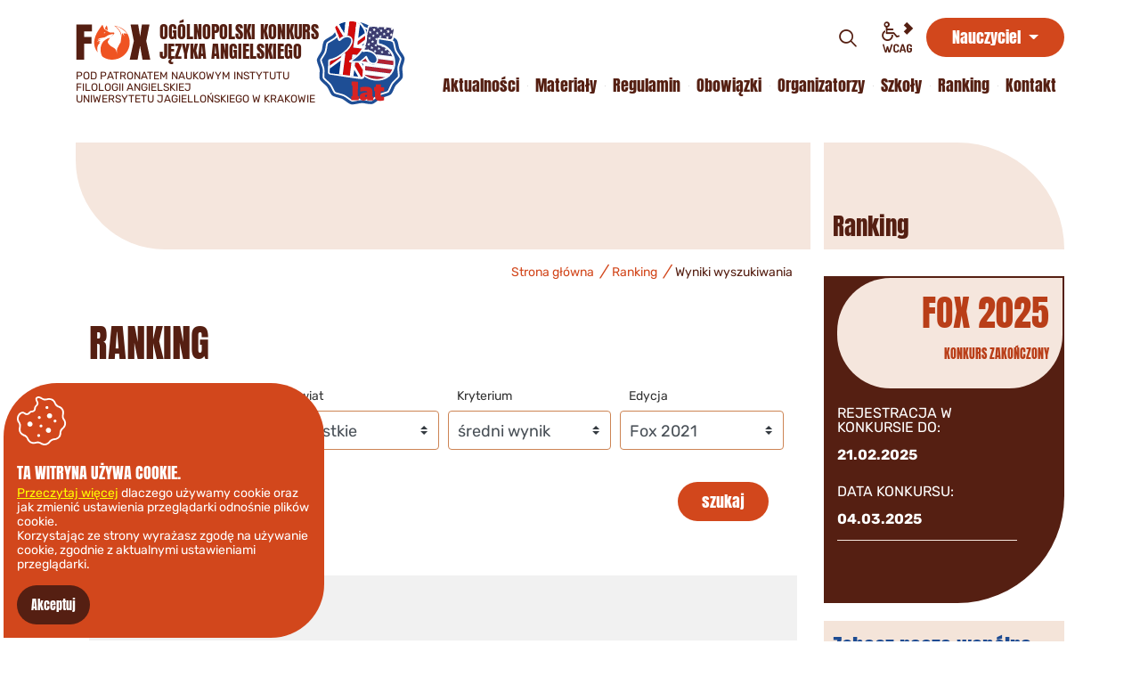

--- FILE ---
content_type: text/html; charset=UTF-8
request_url: https://www.fox.bielsko.pl/ranking/index?edycja=16
body_size: 12187
content:
<!DOCTYPE html>
<html class="no-js" lang="pl">
<head>
<meta charset="UTF-8" />
<meta name="viewport" content="width=device-width, initial-scale=1">
<meta http-equiv="X-UA-Compatible" content="IE=edge" />
<script>
(function(html) {html.className = html.className.replace(/\bno-js\b/, 'js')})(document.documentElement);
var $language = "pl";
</script>
<title>Ranking | FOX - Ogólnopolski konkurs z języka angielskiego</title>
<meta property="og:locale" content="pl_PL" />
<meta property="og:url" content="https://www.fox.bielsko.pl/ranking/index" />
<meta property="og:type" content="website" />
<meta property="og:site_name" content="Ogólnopolski Konkurs Języka Angielskiego FOX" />
<meta property="og:image" content="https://www.fox.bielsko.pl/assets/pics/aktualnosci/default_fb.jpg" />
<meta property="og:image:alt" content="Ogólnopolski Konkurs Języka Angielskiego FOX" />
<meta property="og:image:width" content="900" />
<meta property="og:image:height" content="600" />
<base href="https://www.fox.bielsko.pl/" />
<link href="https://www.fox.bielsko.pl/rss" rel="alternate" type="application/rss+xml"
      title="Ogólnopolski Konkurs Języka Angielskiego FOX - Aktualności" />
<link rel="apple-touch-icon-precomposed" sizes="144x144"
      href="https://www.fox.bielsko.pl/assets/favicon/apple-touch-icon-144x144.png" />
<link rel="icon" type="image/png" href="https://www.fox.bielsko.pl/assets/favicon/favicon-196x196.png" sizes="196x196" />
<link rel="icon" type="image/png" href="https://www.fox.bielsko.pl/assets/favicon/favicon-96x96.png" sizes="96x96" />
<link rel="icon" type="image/png" href="https://www.fox.bielsko.pl/assets/favicon/favicon-32x32.png" sizes="32x32" />
<link rel="icon" type="image/png" href="https://www.fox.bielsko.pl/assets/favicon/favicon-16x16.png" sizes="16x16" />
<meta name="application-name" content="Ogólnopolski Konkurs Języka Angielskiego FOX"/>
<meta name="msapplication-TileColor" content="#FFFFFF" />
<meta name="msapplication-TileImage" content="https://www.fox.bielsko.pl/assets/favicon/mstile-144x144.png" />
<link rel="stylesheet" href="https://www.fox.bielsko.pl/assets/styles.css?t=1738760649" type="text/css" />
<link rel="stylesheet" href="https://www.fox.bielsko.pl/assets/modules_a77fc010.css?t=1641311447" type="text/css" />
</head><body class="podstrona p-index s-ranking">
    <!-- WCAG -->
    <ul class="no_print nav-wcag">
        <li><a href="https://www.fox.bielsko.pl/ranking/index#nav">przejdź do menu głównego <span>ALT + 0</span></a></li>
        <li><a href="https://www.fox.bielsko.pl/ranking/index#tresc">przejdź do treści <span>ALT + 1</span></a></li>
        <li><a href="https://www.fox.bielsko.pl/main/mapa-witryny">Mapa strony <span>ALT + 2</span></a></li>
        <li><a href="https://www.fox.bielsko.pl/ranking/index#wcag">Panel WCAG <span>ALT + 3</span></a></li>
        <li><a href="https://www.fox.bielsko.pl/ranking/index#FormSzukaj">przejdź do wyszukiwarki <span>ALT + 4</span></a></li>
    </ul>
    <!-- /WCAG -->
    
<div id="wersja">
    <!-- MOBILE MENU -->
    <div id="m-menu" class="no_print m-menu" title="Menu">
        <button class="nav-m ikon-close"><strong>zamknij</strong></button>
    </div>  
    <!-- /MOBILE MENU -->   
<header>
    <div class="container">
        <div class="row sticky-container">
        <div class="col-12 naglowek--container">    
            <div class="col-md-6 col-lg-5 naglowek--container-logo">
                        <p class="logo">
                <a href="https://www.fox.bielsko.pl/" title="przejdź do strony głównej">
                    <span>
                        <img class="logo--img--kontrast" src="/assets/logo/fox_logo_b.svg"
                             alt="Ogólnopolski Konkurs Języka Angielskiego FOX" />
                        <img class="logo--img" src="/assets/logo/fox_logo.svg" alt="Ogólnopolski Konkurs Języka Angielskiego FOX" />
                        <span class="logotyp-tytul">Ogólnopolski Konkurs<br />Języka Angielskiego</span>
                        <img class="lisek-25lat"  alt="25 lat" src="/assets/pics/slider/lisek-25lat.svg" >
    
                    </span>
                    <span class="logotyp-podtytul">
                        pod patronatem naukowym Instytutu Filologii Angielskiej<br />
                        Uniwersytetu Jagiellońskiego w Krakowie
                    </span>

        
                </a>
            </p>
            </div>

            <div class="col-md-6 col-lg-7">
                <div class="naglowek__buttons--container stick-dn">
                    <div class="wyszukiwarka">
                        <div id="search-form" class="search-form">
                            <form action="https://www.fox.bielsko.pl/main/szukaj" id="FormSzukaj" method="get" accept-charset="utf-8">
                            <input type="hidden" name="szukaj_w" id="szukaj_w">
                            <label class="visually-hidden" for="search">Szukaj w serwisie</label>
                            <input minlength="2" name="szukaj" id="search" placeholder="Szukana fraza" type="search">
                            <button id="search-submit" class="button" type="submit" title="Rozpocznij wyszukiwanie">
                                <span class="d-none d-md-inline">Wyszukaj</span>
                                <span class="d-md-none ikon-szukaj" aria-hidden="true"></span>
                            </button>
                            </form>                        </div>
                        <button id="search-button" class="btn btn-left search-button" title="Wyszukaj"
                            aria-controls="search-form" aria-expanded="false">
                                <span class="visually-hidden">Wyszukaj</span>
                                <span class="button-open ikon-szukaj" aria-hidden="true"></span>
                                <span class="button-close ikon-close" aria-hidden="true"></span>
                        </button>
                    </div> 

                    <ul class="naglowek__buttons buttons__container">
                                                                    </ul>
                    <ul class="wcag buttons__container" aria-hidden="true">
                        <li class="d-none d-md-inline-block toolbar__wcag" title="Ułatwienia dostępu">
                            <button id="wcag" data-toggle=tooltip data-placement="right" aria-hidden="true"
        title="Ułatwienia dostępu" class="toolbar__button">wcag2.1</button>
    <ul>
        <li class="toolbar__buttons kontrast__buttons">
            <button id="w-kontrast" class="wcag--kontrast ikon-kontrast" title="wersja kontrastowa"><strong>Wersja kontrastowa</strong></button>
        </li>
        <li class="toolbar__buttons fonts__buttons">
            <button class="wcag--font buttons__minus wcag--font__minus" title="zmniejsz rozmiar czcionki"><strong>zmniej szczcionkę</strong></button>
            <button class="wcag--font buttons__plus wcag--font__plus" title="zwiększ rozmiar czcionki"><strong>zwiększ czcionkę</strong></button>
        </li>
        <li class="toolbar__buttons line-height__buttons" data-default="3">
            <button class="line-height__minus buttons__minus ikon-lh-minus" title="zmniejsz odstęp pomiędzy wierszami">
                <span class="nazwa">odstęp pomiędzy wierszami minus</span>
            </button>
            <button class="line-height__plus buttons__plus ikon-lh-plus" title="zwiększ odstęp pomiędzy wierszami">
                <span class="nazwa">odstęp pomiędzy wierszami plus</span>
            </button>
        </li>
        <li class="toolbar__buttons paragraph-height__buttons" data-default="3">
            <button class="paragraph-height__minus buttons__minus ikon-paragraph-minus" title="zmniejsz odstęp pomiędzy paragrafami">
                <span class="nazwa">odstęp pomiędzy paragrafami minus</span>
            </button>
            <button class="paragraph-height__plus buttons__plus ikon-paragraph-plus" title="zwiększ odstęp pomiędzy paragrafami">
                <span class="nazwa">odstęp pomiędzy paragrafami plus</span>
            </button>
        </li>
        <li class="toolbar__buttons letter-spacing__buttons" data-default="1">
            <button class="letter-spacing__minus buttons__minus ikon-letter-minus" title="zmniejsz odstęp pomiędzy literami">
                <span class="nazwa">odstęp pomiędzy literami minus</span>
            </button>
            <button class="letter-spacing__plus buttons__plus ikon-letter-plus" title="zwiększ odstęp pomiędzy literami">
                <span class="nazwa">odstęp pomiędzy literami plus</span>
            </button>
        </li>
        <li class="toolbar__buttons word-spacing__buttons" data-default="1">
            <button class="word-spacing__minus buttons__minus ikon-word-minus" title="zmniejsz odstęp pomiędzy słowami">
                <span class="nazwa">odstęp pomiędzy słowami minus</span>
            </button>
            <button class="word-spacing__plus buttons__plus ikon-word-plus" title="zwiększ odstęp pomiędzy słowami">
                <span class="nazwa">odstęp pomiędzy słowami plus</span>
            </button>
        </li>
        <li class="toolbar__buttons-100">
            <button class="wcag-reset toolbar__buttons--txt" title="domyślne ustawienia">
                przywróć domyślne ustawienia
            </button>
        </li>
    </ul>
                        </li>
                    </ul>
                    
<div class="dropdown" title="Strefa nauczyciela">
    <button class="button dropdown-toggle" type="button" id="dropdownButtonNauczyciel"
             data-toggle="dropdown" aria-haspopup="true" aria-expanded="false">
       Nauczyciel
    </button>
    <div class="dropdown-menu dropdown-menu-right" aria-labelledby="dropdownMenuNauczyciel">
        
        <div class="text-sm-left" style="padding: 10px; min-width: 230px;">
            <div class="alert alert-info" style="padding: 5px 10px;">Nie jesteś zalogowany(a)!</div>
            Jeżeli masz konto, to <a href="strefa-nauczyciela/moje-konto">zaloguj się</a>
            do strefy nauczyciela.<br /><br />
            W przeciwnym razie wyszukaj swoją szkołę <a href="szkoly/index">na liście szkół</a>
            i załóż konto w bieżącej edycji konkursu.
        </div>
        
    </div>
</div>


                </div>
                    
                <nav id="nav" class="col header-nav">
                    <button id="m-menu-link" class="nav-m ikon-menu"><strong>menu</strong></button>
                    <ul class="header-nav">
                        <li><a href="https://www.fox.bielsko.pl/aktualnosci/index"><span>Aktualności</span></a>
</li>
<li><a href="https://www.fox.bielsko.pl/materialy/index"><span>Materiały</span></a>
</li>
<li><a href="https://www.fox.bielsko.pl/regulamin/index"><span>Regulamin</span></a>
</li>
<li><a href="https://www.fox.bielsko.pl/obowiazki/index"><span>Obowiązki</span></a>
</li>
<li><a href="https://www.fox.bielsko.pl/organizatorzy/index"><span>Organizatorzy</span></a>
</li>
<li><a href="https://www.fox.bielsko.pl/szkoly/index"><span>Szkoły</span></a>
</li>
<li><a href="https://www.fox.bielsko.pl/ranking/index"><span>Ranking</span></a>
</li>
<li><a href="https://www.fox.bielsko.pl/kontakt/index"><span>Kontakt</span></a>
</li>
                    </ul>
                </nav>
            </div>
        </div>
        </div>
    </div>
</header>
<div class="container shadow-box">
    <div class="row">
        <div class="col-md-9 container-podstrona">
            <div class="">
               <div class="podstrona-naglowek"></div>
            </div>
            <div class="">
                <div aria-label="Breadcrumb" class="lokalizer"><span><a href="https://www.fox.bielsko.pl">Strona główna</a></span><i>/</i><span><a href="https://www.fox.bielsko.pl/ranking/index" title="Ranking">Ranking</a></span><i>/</i><span>Wyniki wyszukiwania</span></div>
            </div>
            <main class="col-md-12 main print100">
                <section id="content">
                    <div id="tresc" class="tresc">
                        <article>
                            <h1>Ranking</h1>                            
                            
<div id="wyniki-naglowek" class="wyniki-naglowek">
    <form action="https://www.fox.bielsko.pl/ranking/index#tresc" id="ranking-wyszukiwarka" method="get" class="formularz-wyszukaj" accept-charset="utf-8">

   <div class="form-row align-items-end">
       <div class="form-group col-12 col-lg-3">
           <label for="sn_kategoria">Kategoria</label>
           <select class="custom-select" name="kategoria" id="sn_kategoria">
               <option value="">wszystkie</option>
               
               <option value="1" >Kittens</option>
               <option value="2" >Bunnies</option>
               <option value="3" >Ducks</option>
               <option value="4" >Lions</option>
               <option value="5" >Eagles</option>
           </select>
       </div>
       <div class="form-group col-12 col-lg-3">
           <label for="sn_kategoria">Powiat</label>
           <select class="custom-select" name="powiat" id="sn_powiat">
               <option value="">wszystkie</option>
               
               <option value="31" >aleksandrowski</option>
               <option value="168" >augustowski</option>
               <option value="329" >bartoszycki</option>
               <option value="99" >bełchatowski</option>
               <option value="320" >będziński</option>
               <option value="79" >bialski</option>
               <option value="271" >białobrzeski</option>
               <option value="243" >białogardzki</option>
               <option value="169" >białostocki</option>
               <option value="170" >bielski (podlaskie)</option>
               <option value="1" >bielski (śląskie)</option>
               <option value="321" >bieruńsko-lędziński</option>
               <option value="147" >bieszczadzki</option>
               <option value="80" >biłgorajski</option>
               <option value="14" >bocheński</option>
               <option value="55" >bolesławiecki</option>
               <option value="330" >braniewski</option>
               <option value="44" >brodnicki</option>
               <option value="15" >brzeski (małopolskie)</option>
               <option value="294" >brzeski (opolskie)</option>
               <option value="100" >brzeziński</option>
               <option value="148" >brzozowski</option>
               <option value="201" >buski</option>
               <option value="32" >bydgoski</option>
               <option value="306" >Bytom</option>
               <option value="185" >bytowski</option>
               <option value="46" >chełmiński</option>
               <option value="81" >chełmski</option>
               <option value="214" >chodzieski</option>
               <option value="186" >chojnicki</option>
               <option value="307" >Chorzów</option>
               <option value="244" >choszczeński</option>
               <option value="16" >chrzanowski</option>
               <option value="272" >ciechanowski</option>
               <option value="2" >cieszyński</option>
               <option value="215" >czarnkowsko-trzcian.</option>
               <option value="9" >częstochowski</option>
               <option value="187" >człuchowski</option>
               <option value="308" >Dąbrowa Górnicza</option>
               <option value="18" >dąbrowski</option>
               <option value="149" >dębicki</option>
               <option value="245" >drawski</option>
               <option value="331" >działdowski</option>
               <option value="56" >dzierżoniowski</option>
               <option value="332" >elbląski</option>
               <option value="265" >ełcki</option>
               <option value="120" >garwoliński</option>
               <option value="182" >Gdańsk</option>
               <option value="194" >gdański (Pruszcz G.)</option>
               <option value="183" >Gdynia</option>
               <option value="333" >giżycki</option>
               <option value="322" >gliwicki</option>
               <option value="57" >głogowski</option>
               <option value="295" >głubczycki</option>
               <option value="216" >gnieźnieński</option>
               <option value="246" >goleniowski</option>
               <option value="43" >golubsko-dobrzyński</option>
               <option value="267" >gołdapski</option>
               <option value="19" >gorlicki</option>
               <option value="282" >gorzowski</option>
               <option value="273" >gostyniński</option>
               <option value="217" >gostyński</option>
               <option value="58" >górowski</option>
               <option value="171" >grajewski</option>
               <option value="121" >grodziski (mazowiec.)</option>
               <option value="218" >grodziski (wielkopol.)</option>
               <option value="122" >grójecki</option>
               <option value="37" >grudziądzki</option>
               <option value="247" >gryficki</option>
               <option value="248" >gryfiński</option>
               <option value="172" >hajnowski</option>
               <option value="82" >hrubieszowski</option>
               <option value="334" >iławski</option>
               <option value="38" >inowrocławski</option>
               <option value="83" >janowski</option>
               <option value="219" >jarociński</option>
               <option value="150" >jarosławski</option>
               <option value="151" >jasielski</option>
               <option value="309" >Jastrzębie-Zdrój</option>
               <option value="59" >jaworski</option>
               <option value="310" >Jaworzno</option>
               <option value="60" >jeleniogórski</option>
               <option value="202" >jędrzejowski</option>
               <option value="220" >kaliski</option>
               <option value="61" >kamiennogórski</option>
               <option value="249" >kamieński</option>
               <option value="188" >kartuski</option>
               <option value="305" >Katowice</option>
               <option value="203" >kazimierski</option>
               <option value="296" >kędzierzyńsko-kozielski</option>
               <option value="221" >kępiński</option>
               <option value="335" >kętrzyński</option>
               <option value="204" >kielecki</option>
               <option value="297" >kluczborski</option>
               <option value="10" >kłobucki</option>
               <option value="62" >kłodzki</option>
               <option value="152" >kolbuszowski</option>
               <option value="173" >kolneński</option>
               <option value="261" >kolski</option>
               <option value="250" >kołobrzeski</option>
               <option value="205" >konecki</option>
               <option value="262" >koniński</option>
               <option value="251" >koszaliński</option>
               <option value="222" >kościański</option>
               <option value="189" >kościerski</option>
               <option value="123" >kozienicki</option>
               <option value="13" >krakowski</option>
               <option value="298" >krapkowicki</option>
               <option value="84" >krasnostawski</option>
               <option value="85" >kraśnicki</option>
               <option value="283" >krośnieński (lubuskie)</option>
               <option value="153" >krośnieński (podkarp.)</option>
               <option value="223" >krotoszyński</option>
               <option value="101" >kutnowski</option>
               <option value="190" >kwidzyński</option>
               <option value="124" >legionowski</option>
               <option value="63" >legnicki</option>
               <option value="154" >leski</option>
               <option value="224" >leszczyński</option>
               <option value="155" >leżajski</option>
               <option value="191" >lęborski</option>
               <option value="336" >lidzbarski</option>
               <option value="20" >limanowski</option>
               <option value="33" >lipnowski</option>
               <option value="125" >lipski</option>
               <option value="156" >lubaczowski</option>
               <option value="64" >lubański</option>
               <option value="86" >lubartowski</option>
               <option value="87" >lubelski</option>
               <option value="65" >lubiński</option>
               <option value="12" >lubliniecki</option>
               <option value="66" >lwówecki</option>
               <option value="157" >łańcucki</option>
               <option value="102" >łaski</option>
               <option value="103" >łęczycki</option>
               <option value="88" >łęczyński</option>
               <option value="252" >łobeski</option>
               <option value="174" >łomżyński</option>
               <option value="126" >łosicki</option>
               <option value="104" >łowicki</option>
               <option value="105" >łódzki</option>
               <option value="89" >łukowski</option>
               <option value="127" >makowski</option>
               <option value="192" >malborski</option>
               <option value="21" >miechowski</option>
               <option value="158" >mielecki</option>
               <option value="225" >międzychodzki</option>
               <option value="284" >międzyrzecki</option>
               <option value="323" >mikołowski</option>
               <option value="67" >milicki</option>
               <option value="128" >miński</option>
               <option value="274" >mławski</option>
               <option value="41" >mogileński</option>
               <option value="175" >moniecki</option>
               <option value="337" >mrągowski</option>
               <option value="311" >Mysłowice</option>
               <option value="11" >myszkowski</option>
               <option value="22" >myślenicki</option>
               <option value="253" >myśliborski</option>
               <option value="34" >nakielski</option>
               <option value="299" >namysłowski</option>
               <option value="338" >nidzicki</option>
               <option value="159" >niżański</option>
               <option value="129" >nowodworski (mazow.)</option>
               <option value="193" >nowodworski (pomors.)</option>
               <option value="339" >nowomiejski</option>
               <option value="23" >nowosądecki</option>
               <option value="285" >nowosolski</option>
               <option value="24" >nowotarski</option>
               <option value="226" >nowotomyski</option>
               <option value="300" >nyski</option>
               <option value="227" >obornicki</option>
               <option value="266" >olecki</option>
               <option value="301" >oleski</option>
               <option value="68" >oleśnicki</option>
               <option value="25" >olkuski</option>
               <option value="340" >olsztyński</option>
               <option value="69" >oławski</option>
               <option value="206" >opatowski</option>
               <option value="106" >opoczyński</option>
               <option value="90" >opolski (lubelskie)</option>
               <option value="302" >opolski (opolskie)</option>
               <option value="130" >ostrołęcki</option>
               <option value="207" >ostrowiecki</option>
               <option value="131" >ostrowski (mazowiec.)</option>
               <option value="228" >ostrowski (wielkopol.)</option>
               <option value="341" >ostródzki</option>
               <option value="229" >ostrzeszowski</option>
               <option value="6" >oświęcimski</option>
               <option value="132" >otwocki</option>
               <option value="107" >pabianicki</option>
               <option value="108" >pajęczański</option>
               <option value="91" >parczewski</option>
               <option value="133" >piaseczyński</option>
               <option value="312" >Piekary Śląskie</option>
               <option value="230" >pilski</option>
               <option value="208" >pińczowski</option>
               <option value="109" >piotrkowski</option>
               <option value="268" >piski</option>
               <option value="231" >pleszewski</option>
               <option value="275" >płocki</option>
               <option value="276" >płoński</option>
               <option value="110" >poddębicki</option>
               <option value="254" >policki</option>
               <option value="70" >polkowicki</option>
               <option value="8" >powiaty czeskie </option>
               <option value="232" >poznański</option>
               <option value="26" >proszowicki</option>
               <option value="303" >prudnicki</option>
               <option value="134" >pruszkowski</option>
               <option value="277" >przasnyski</option>
               <option value="160" >przemyski</option>
               <option value="161" >przeworski</option>
               <option value="135" >przysuski</option>
               <option value="3" >pszczyński</option>
               <option value="195" >pucki</option>
               <option value="92" >puławski</option>
               <option value="278" >pułtuski</option>
               <option value="255" >pyrzycki</option>
               <option value="324" >raciborski</option>
               <option value="270" >radomski</option>
               <option value="111" >radomszczański</option>
               <option value="39" >radziejowski</option>
               <option value="93" >radzyński</option>
               <option value="233" >rawicki</option>
               <option value="112" >rawski</option>
               <option value="162" >ropczycko-sędziszow.</option>
               <option value="313" >Ruda Śląska</option>
               <option value="325" >rybnicki</option>
               <option value="94" >rycki</option>
               <option value="42" >rypiński</option>
               <option value="163" >rzeszowski</option>
               <option value="209" >sandomierski</option>
               <option value="164" >sanocki</option>
               <option value="176" >sejneński</option>
               <option value="40" >sępoleński</option>
               <option value="136" >siedlecki</option>
               <option value="314" >Siemianowice Śląskie</option>
               <option value="177" >siemiatycki</option>
               <option value="113" >sieradzki</option>
               <option value="279" >sierpecki</option>
               <option value="210" >skarżyski</option>
               <option value="114" >skierniewicki</option>
               <option value="256" >sławieński</option>
               <option value="286" >słubicki</option>
               <option value="263" >słupecki</option>
               <option value="196" >słupski</option>
               <option value="280" >sochaczewski</option>
               <option value="137" >sokołowski</option>
               <option value="178" >sokólski</option>
               <option value="184" >Sopot</option>
               <option value="315" >Sosnowiec</option>
               <option value="165" >stalowowolski</option>
               <option value="211" >starachowicki</option>
               <option value="257" >stargardzki</option>
               <option value="197" >starogardzki</option>
               <option value="212" >staszowski</option>
               <option value="304" >strzelecki</option>
               <option value="287" >strzelecko-drezdenecki</option>
               <option value="71" >strzeliński</option>
               <option value="166" >strzyżowski</option>
               <option value="288" >sulęciński</option>
               <option value="7" >suski</option>
               <option value="179" >suwalski</option>
               <option value="234" >szamotulski</option>
               <option value="241" >Szczecin</option>
               <option value="258" >szczecinecki</option>
               <option value="343" >szczycieński</option>
               <option value="198" >sztumski</option>
               <option value="138" >szydłowiecki</option>
               <option value="72" >średzki (dolnośląskie)</option>
               <option value="235" >średzki (wielkopolskie)</option>
               <option value="236" >śremski</option>
               <option value="145" >świdnicki (dolnośląskie)</option>
               <option value="95" >świdnicki (lubelskie)</option>
               <option value="259" >świdwiński</option>
               <option value="289" >świebodziński</option>
               <option value="48" >świecki</option>
               <option value="316" >Świętochłowice</option>
               <option value="242" >Świnoujście</option>
               <option value="167" >tarnobrzeski</option>
               <option value="326" >tarnogórski</option>
               <option value="27" >tarnowski</option>
               <option value="29" >tatrzański</option>
               <option value="199" >tczewski</option>
               <option value="96" >tomaszowski (lubelskie)</option>
               <option value="115" >tomaszowski (łódzkie)</option>
               <option value="30" >toruński</option>
               <option value="73" >trzebnicki</option>
               <option value="49" >tucholski</option>
               <option value="264" >turecki</option>
               <option value="317" >Tychy</option>
               <option value="5" >wadowicki</option>
               <option value="74" >wałbrzyski</option>
               <option value="260" >wałecki</option>
               <option value="139" >warszawski</option>
               <option value="45" >wąbrzeski</option>
               <option value="237" >wągrowiecki</option>
               <option value="200" >wejherowski</option>
               <option value="344" >węgorzewski</option>
               <option value="140" >węgrowski</option>
               <option value="28" >wielicki</option>
               <option value="116" >wieluński</option>
               <option value="117" >wieruszowski</option>
               <option value="35" >włocławski</option>
               <option value="97" >włodawski</option>
               <option value="213" >włoszczowski</option>
               <option value="327" >wodzisławski</option>
               <option value="238" >wolsztyński</option>
               <option value="141" >wołomiński</option>
               <option value="75" >wołowski</option>
               <option value="76" >wrocławski</option>
               <option value="239" >wrzesiński</option>
               <option value="290" >wschowski</option>
               <option value="180" >wysokomazowiecki</option>
               <option value="142" >wyszkowski</option>
               <option value="318" >Zabrze</option>
               <option value="181" >zambrowski</option>
               <option value="98" >zamojski</option>
               <option value="328" >zawierciański</option>
               <option value="77" >ząbkowicki</option>
               <option value="118" >zduńskowolski</option>
               <option value="119" >zgierski</option>
               <option value="78" >zgorzelecki</option>
               <option value="291" >zielonogórski</option>
               <option value="146" >złotoryjski</option>
               <option value="240" >złotowski</option>
               <option value="143" >zwoleński</option>
               <option value="292" >żagański</option>
               <option value="293" >żarski</option>
               <option value="36" >żniński</option>
               <option value="319" >Żory</option>
               <option value="281" >żuromiński</option>
               <option value="144" >żyrardowski</option>
               <option value="4" >żywiecki</option>
           </select>
       </div>
       <div class="form-group col-6 col-lg-3 kalendarz">
           <label for="sn_kategoria">Kryterium</label>
           <select class="custom-select" name="kryterium" id="sn_kryterium">
               
               <option value="max" >najlepszy wynik</option>
               <option value="average"  selected="selected">średni wynik</option>
               <option value="count" >liczba uczestników</option>
           </select>
       </div>
       <div class="form-group col-6 col-lg-3 kalendarz">
           <label for="sn_kategoria">Edycja</label>
           <select class="custom-select" name="edycja" id="sn_edycja">
               
               <option value="20" >Fox 2025</option>
               <option value="19" >Fox 2024</option>
               <option value="18" >Fox 2023</option>
               <option value="17" >Fox 2022</option>
               <option value="16"  selected="selected">Fox 2021</option>
               <option value="15" >Fox 2020</option>
               <option value="14" >Fox 2019</option>
               <option value="13" >Fox 2018</option>
               <option value="10" >Fox 2017</option>
               <option value="9" >Fox 2016</option>
               <option value="8" >Fox 2015</option>
               <option value="7" >Fox 2014</option>
               <option value="6" >Fox 2013</option>
               <option value="4" >FOX 2012</option>
               <option value="1" >FOX 2011</option>
           </select>
       </div>
       <div class="form-group col-12 col-lg-2">
           <button class="button">szukaj </button>
       </div>
   </div>
   </form>
</div>


<table class="tabela_ogolna tabela-zamowienia rwd">
    <caption>Ranking najlepszych szkół</caption>
    <thead>
        <tr class="rwd__th">
            <th scope="col">Lp</th>
            <th scope="col">Wynik</th>
            <th scope="col">Typ szkoły</th>
            <th scope="col">Nazwa szkoły / Miejscowość</th>
            <th scope="col">Powiat</th>
        </tr>
    </thead>
    <tbody>
        
        <tr>
            <td data-header="Licza porządkowa">
                1
            </td>
            <td data-header="Wynik">95,83%</td>
            <td data-header="Typ szkoły">Szkoła podstawowa</td>
            <td data-header="Nazwa szkoły / Miejscowość">
                Szkoła Podstawowa nr 2<br />
                <span class="text-small text-italic">Lubomierz</span>
            </td>
            <td data-header="Powiat">limanowski</td>
        </tr>
        
        <tr>
            <td data-header="Licza porządkowa">
                2
            </td>
            <td data-header="Wynik">95%</td>
            <td data-header="Typ szkoły">Szkoła ponadpodstawowa</td>
            <td data-header="Nazwa szkoły / Miejscowość">
                Zespół Szkół Odzieżowo-Włókienniczych<br />
                <span class="text-small text-italic">Lublin</span>
            </td>
            <td data-header="Powiat">lubelski</td>
        </tr>
        
        <tr>
            <td data-header="Licza porządkowa">
                3
            </td>
            <td data-header="Wynik">89,58%</td>
            <td data-header="Typ szkoły">Szkoła podstawowa</td>
            <td data-header="Nazwa szkoły / Miejscowość">
                Szkoła Podstawowa im. Króla Jana III Sobieskiego w Zespole Szkół Ogólnokształcących w Rybczewicach<br />
                <span class="text-small text-italic">Rybczewice</span>
            </td>
            <td data-header="Powiat">świdnicki (lubelskie)</td>
        </tr>
        
        <tr>
            <td data-header="Licza porządkowa">
                4
            </td>
            <td data-header="Wynik">87,85%</td>
            <td data-header="Typ szkoły">Szkoła podstawowa</td>
            <td data-header="Nazwa szkoły / Miejscowość">
                Szkoła Podstawowa <br />
                <span class="text-small text-italic">Tarnawa Dolna</span>
            </td>
            <td data-header="Powiat">suski</td>
        </tr>
        
        <tr>
            <td data-header="Licza porządkowa">
                5
            </td>
            <td data-header="Wynik">87,5%</td>
            <td data-header="Typ szkoły">Szkoła podstawowa</td>
            <td data-header="Nazwa szkoły / Miejscowość">
                Szkoła Podstawowa im. Bronisława Malinowskiego <br />
                <span class="text-small text-italic">Małe Łunawy</span>
            </td>
            <td data-header="Powiat">chełmiński</td>
        </tr>
        
        <tr>
            <td data-header="Licza porządkowa">
                6
            </td>
            <td data-header="Wynik">86,67%</td>
            <td data-header="Typ szkoły">Szkoła podstawowa</td>
            <td data-header="Nazwa szkoły / Miejscowość">
                Szkoła Podstawowa im. Franciszka Lebiedy w Starej Wsi Drugiej<br />
                <span class="text-small text-italic">Stara Wies Druga</span>
            </td>
            <td data-header="Powiat">lubelski</td>
        </tr>
        
        <tr>
            <td data-header="Licza porządkowa">
                7
            </td>
            <td data-header="Wynik">83,17%</td>
            <td data-header="Typ szkoły">Szkoła podstawowa</td>
            <td data-header="Nazwa szkoły / Miejscowość">
                SP w Siedlcu Dużym<br />
                <span class="text-small text-italic">Siedlec Duży</span>
            </td>
            <td data-header="Powiat">myszkowski</td>
        </tr>
        
        <tr>
            <td data-header="Licza porządkowa">
                8
            </td>
            <td data-header="Wynik">81,88%</td>
            <td data-header="Typ szkoły">Szkoła podstawowa</td>
            <td data-header="Nazwa szkoły / Miejscowość">
                Zespół Oświatowy w Kisielsku<br />
                <span class="text-small text-italic">Kisielsk 84</span>
            </td>
            <td data-header="Powiat">łukowski</td>
        </tr>
        
        <tr>
            <td data-header="Licza porządkowa">
                9
            </td>
            <td data-header="Wynik">81,67%</td>
            <td data-header="Typ szkoły">Szkoła ponadpodstawowa</td>
            <td data-header="Nazwa szkoły / Miejscowość">
                I Liceum Ogólnokształcące im. Z. Krasińskiego<br />
                <span class="text-small text-italic">Ciechanów</span>
            </td>
            <td data-header="Powiat">ciechanowski</td>
        </tr>
        
        <tr>
            <td data-header="Licza porządkowa">
                10
            </td>
            <td data-header="Wynik">79,61%</td>
            <td data-header="Typ szkoły">Szkoła podstawowa</td>
            <td data-header="Nazwa szkoły / Miejscowość">
                Publiczna Szkoła Podstawowa im. Jana Pawła II<br />
                <span class="text-small text-italic">Potoczek</span>
            </td>
            <td data-header="Powiat">janowski</td>
        </tr>
        
        <tr>
            <td data-header="Licza porządkowa">
                11
            </td>
            <td data-header="Wynik">79,61%</td>
            <td data-header="Typ szkoły">Szkoła podstawowa</td>
            <td data-header="Nazwa szkoły / Miejscowość">
                Szkoła Podstawowa nr 36 im. mjr Henryka Sucharskiego<br />
                <span class="text-small text-italic">Poznań</span>
            </td>
            <td data-header="Powiat">poznański</td>
        </tr>
        
        <tr>
            <td data-header="Licza porządkowa">
                12
            </td>
            <td data-header="Wynik">78,59%</td>
            <td data-header="Typ szkoły">Szkoła podstawowa</td>
            <td data-header="Nazwa szkoły / Miejscowość">
                PSP Bukowiec<br />
                <span class="text-small text-italic">Bukowiec</span>
            </td>
            <td data-header="Powiat">powiaty czeskie </td>
        </tr>
        
        <tr>
            <td data-header="Licza porządkowa">
                13
            </td>
            <td data-header="Wynik">78,33%</td>
            <td data-header="Typ szkoły">Szkoła podstawowa</td>
            <td data-header="Nazwa szkoły / Miejscowość">
                Zespół Szkół w Staninie<br />
                <span class="text-small text-italic">Stanin</span>
            </td>
            <td data-header="Powiat">łukowski</td>
        </tr>
        
        <tr>
            <td data-header="Licza porządkowa">
                14
            </td>
            <td data-header="Wynik">78,33%</td>
            <td data-header="Typ szkoły">Szkoła podstawowa</td>
            <td data-header="Nazwa szkoły / Miejscowość">
                Szkoła Podstawowa im. Marii Konopnickiej <br />
                <span class="text-small text-italic">Przeczyce</span>
            </td>
            <td data-header="Powiat">będziński</td>
        </tr>
        
        <tr>
            <td data-header="Licza porządkowa">
                15
            </td>
            <td data-header="Wynik">78,33%</td>
            <td data-header="Typ szkoły">Szkoła podstawowa</td>
            <td data-header="Nazwa szkoły / Miejscowość">
                New Perspective Language Support<br />
                <span class="text-small text-italic">Banino</span>
            </td>
            <td data-header="Powiat">kartuski</td>
        </tr>
        
        <tr>
            <td data-header="Licza porządkowa">
                16
            </td>
            <td data-header="Wynik">78,13%</td>
            <td data-header="Typ szkoły">Szkoła podstawowa</td>
            <td data-header="Nazwa szkoły / Miejscowość">
                Szkoła Podstawowa i Przedszkole im. Żwirki i Wigury<br />
                <span class="text-small text-italic">Cierlicko</span>
            </td>
            <td data-header="Powiat">powiaty czeskie </td>
        </tr>
        
        <tr>
            <td data-header="Licza porządkowa">
                17
            </td>
            <td data-header="Wynik">77,19%</td>
            <td data-header="Typ szkoły">Szkoła podstawowa</td>
            <td data-header="Nazwa szkoły / Miejscowość">
                Szkoła Podstawowa nr 23 im. Olimpijczyków Polskich <br />
                <span class="text-small text-italic">Lublin</span>
            </td>
            <td data-header="Powiat">lubelski</td>
        </tr>
        
        <tr>
            <td data-header="Licza porządkowa">
                18
            </td>
            <td data-header="Wynik">76,42%</td>
            <td data-header="Typ szkoły">Szkoła ponadpodstawowa</td>
            <td data-header="Nazwa szkoły / Miejscowość">
                IV LO<br />
                <span class="text-small text-italic">Bytom</span>
            </td>
            <td data-header="Powiat">Bytom</td>
        </tr>
        
        <tr>
            <td data-header="Licza porządkowa">
                19
            </td>
            <td data-header="Wynik">76,28%</td>
            <td data-header="Typ szkoły">Szkoła podstawowa</td>
            <td data-header="Nazwa szkoły / Miejscowość">
                SP z polskim językiem nauczania<br />
                <span class="text-small text-italic">Hnojnik</span>
            </td>
            <td data-header="Powiat">powiaty czeskie </td>
        </tr>
        
        <tr>
            <td data-header="Licza porządkowa">
                20
            </td>
            <td data-header="Wynik">75,69%</td>
            <td data-header="Typ szkoły">Szkoła podstawowa</td>
            <td data-header="Nazwa szkoły / Miejscowość">
                Szkoła Podstawowa Niepubliczna Nr 81<br />
                <span class="text-small text-italic">Warszawa</span>
            </td>
            <td data-header="Powiat">warszawski</td>
        </tr>
        
        <tr>
            <td data-header="Licza porządkowa">
                21
            </td>
            <td data-header="Wynik">75,42%</td>
            <td data-header="Typ szkoły">Szkoła podstawowa</td>
            <td data-header="Nazwa szkoły / Miejscowość">
                ZSP w Rzuchowie<br />
                <span class="text-small text-italic">Rzuchów</span>
            </td>
            <td data-header="Powiat">raciborski</td>
        </tr>
        
        <tr>
            <td data-header="Licza porządkowa">
                22
            </td>
            <td data-header="Wynik">75%</td>
            <td data-header="Typ szkoły">Szkoła podstawowa</td>
            <td data-header="Nazwa szkoły / Miejscowość">
                Zespół Szkolno - Przedszkolny<br />
                <span class="text-small text-italic">Orzysz</span>
            </td>
            <td data-header="Powiat">piski</td>
        </tr>
        
        <tr>
            <td data-header="Licza porządkowa">
                23
            </td>
            <td data-header="Wynik">74,17%</td>
            <td data-header="Typ szkoły">Szkoła podstawowa</td>
            <td data-header="Nazwa szkoły / Miejscowość">
                Publiczna Szkoła Podstawowa<br />
                <span class="text-small text-italic">Łęki Dolne</span>
            </td>
            <td data-header="Powiat">dębicki</td>
        </tr>
        
        <tr>
            <td data-header="Licza porządkowa">
                24
            </td>
            <td data-header="Wynik">72,22%</td>
            <td data-header="Typ szkoły">Szkoła podstawowa</td>
            <td data-header="Nazwa szkoły / Miejscowość">
                Szkoła Podstawowa im. Józefa Jóźwiaka w Koziegłowach<br />
                <span class="text-small text-italic">Koziegłowy 1</span>
            </td>
            <td data-header="Powiat">koniński</td>
        </tr>
        
        <tr>
            <td data-header="Licza porządkowa">
                25
            </td>
            <td data-header="Wynik">72,22%</td>
            <td data-header="Typ szkoły">Szkoła ponadpodstawowa</td>
            <td data-header="Nazwa szkoły / Miejscowość">
                XXX Liceum Ogólnokształcące im. księdza Jana Twardowskiego<br />
                <span class="text-small text-italic">Lublin</span>
            </td>
            <td data-header="Powiat">lubelski</td>
        </tr>
        
        <tr>
            <td data-header="Licza porządkowa">
                26
            </td>
            <td data-header="Wynik">72,22%</td>
            <td data-header="Typ szkoły">Szkoła podstawowa</td>
            <td data-header="Nazwa szkoły / Miejscowość">
                Szkoła Podstawowa i Przedszkole, ZŠ a MŠ s pol. jaz.vyuč.<br />
                <span class="text-small text-italic">Mosty koło Jabłonkowa</span>
            </td>
            <td data-header="Powiat">powiaty czeskie </td>
        </tr>
        
        <tr>
            <td data-header="Licza porządkowa">
                27
            </td>
            <td data-header="Wynik">72,03%</td>
            <td data-header="Typ szkoły">Szkoła podstawowa</td>
            <td data-header="Nazwa szkoły / Miejscowość">
                Zespół Szkolno-Przedszkolny nr 11<br />
                <span class="text-small text-italic">Katowice</span>
            </td>
            <td data-header="Powiat">Katowice</td>
        </tr>
        
        <tr>
            <td data-header="Licza porządkowa">
                28
            </td>
            <td data-header="Wynik">72,02%</td>
            <td data-header="Typ szkoły">Szkoła podstawowa</td>
            <td data-header="Nazwa szkoły / Miejscowość">
                SP 1<br />
                <span class="text-small text-italic">Pewel Wielka</span>
            </td>
            <td data-header="Powiat">żywiecki</td>
        </tr>
        
        <tr>
            <td data-header="Licza porządkowa">
                29
            </td>
            <td data-header="Wynik">71,04%</td>
            <td data-header="Typ szkoły">Szkoła podstawowa</td>
            <td data-header="Nazwa szkoły / Miejscowość">
                Dwujęzyczna Szkoła Podstawowa PRIMARY STEPS<br />
                <span class="text-small text-italic">Bielsko-Biała</span>
            </td>
            <td data-header="Powiat">bielski (śląskie)</td>
        </tr>
        
        <tr>
            <td data-header="Licza porządkowa">
                30
            </td>
            <td data-header="Wynik">70,38%</td>
            <td data-header="Typ szkoły">Szkoła podstawowa</td>
            <td data-header="Nazwa szkoły / Miejscowość">
                Dwujęzyczna Szkoła Podstawowa Europejczyk<br />
                <span class="text-small text-italic">Szerokie</span>
            </td>
            <td data-header="Powiat">lubelski</td>
        </tr>
        
        <tr>
            <td data-header="Licza porządkowa">
                31
            </td>
            <td data-header="Wynik">70,2%</td>
            <td data-header="Typ szkoły">Szkoła podstawowa</td>
            <td data-header="Nazwa szkoły / Miejscowość">
                Zespół Szkolno-Przedszkolny Nr 3<br />
                <span class="text-small text-italic">Tarnowskie Góry</span>
            </td>
            <td data-header="Powiat">tarnogórski</td>
        </tr>
        
        <tr>
            <td data-header="Licza porządkowa">
                32
            </td>
            <td data-header="Wynik">70,17%</td>
            <td data-header="Typ szkoły">Szkoła podstawowa</td>
            <td data-header="Nazwa szkoły / Miejscowość">
                Szkoła Podstawowa nr 4<br />
                <span class="text-small text-italic">Bytom</span>
            </td>
            <td data-header="Powiat">Bytom</td>
        </tr>
        
        <tr>
            <td data-header="Licza porządkowa">
                33
            </td>
            <td data-header="Wynik">70,01%</td>
            <td data-header="Typ szkoły">Szkoła podstawowa</td>
            <td data-header="Nazwa szkoły / Miejscowość">
                Szkoła Podstawowa nr 15 im. Jana Pawła II w Katowicach<br />
                <span class="text-small text-italic">Katowice</span>
            </td>
            <td data-header="Powiat">Katowice</td>
        </tr>
        
        <tr>
            <td data-header="Licza porządkowa">
                34
            </td>
            <td data-header="Wynik">70%</td>
            <td data-header="Typ szkoły">Szkoła podstawowa</td>
            <td data-header="Nazwa szkoły / Miejscowość">
                Szkoła Podstawowa im. Janusza Korczaka w Dąbrówce<br />
                <span class="text-small text-italic">Dąbrówka</span>
            </td>
            <td data-header="Powiat">wadowicki</td>
        </tr>
        
        <tr>
            <td data-header="Licza porządkowa">
                35
            </td>
            <td data-header="Wynik">70%</td>
            <td data-header="Typ szkoły">Szkoła podstawowa</td>
            <td data-header="Nazwa szkoły / Miejscowość">
                Szkoła Podstawowa im. Tadeusza Kościuszki w Brzeźnie<br />
                <span class="text-small text-italic">Brzeźno</span>
            </td>
            <td data-header="Powiat">chełmski</td>
        </tr>
        
        <tr>
            <td data-header="Licza porządkowa">
                36
            </td>
            <td data-header="Wynik">69,7%</td>
            <td data-header="Typ szkoły">Szkoła podstawowa</td>
            <td data-header="Nazwa szkoły / Miejscowość">
                Zespół Szkolno- Przedszkolny nr 2<br />
                <span class="text-small text-italic">Żywiec</span>
            </td>
            <td data-header="Powiat">żywiecki</td>
        </tr>
        
        <tr>
            <td data-header="Licza porządkowa">
                37
            </td>
            <td data-header="Wynik">69,58%</td>
            <td data-header="Typ szkoły">Szkoła podstawowa</td>
            <td data-header="Nazwa szkoły / Miejscowość">
                SP nr 3 <br />
                <span class="text-small text-italic">Ligota</span>
            </td>
            <td data-header="Powiat">bielski (śląskie)</td>
        </tr>
        
        <tr>
            <td data-header="Licza porządkowa">
                38
            </td>
            <td data-header="Wynik">69,55%</td>
            <td data-header="Typ szkoły">Szkoła podstawowa</td>
            <td data-header="Nazwa szkoły / Miejscowość">
                Dwujęzyczna Szkoła Podstawowa Smart School<br />
                <span class="text-small text-italic">Zamość</span>
            </td>
            <td data-header="Powiat">zamojski</td>
        </tr>
        
        <tr>
            <td data-header="Licza porządkowa">
                39
            </td>
            <td data-header="Wynik">69,5%</td>
            <td data-header="Typ szkoły">Szkoła podstawowa</td>
            <td data-header="Nazwa szkoły / Miejscowość">
                Szkoła Podstawowa Nr 4 im. Św. Barbary w Lędzinach<br />
                <span class="text-small text-italic">Lędziny</span>
            </td>
            <td data-header="Powiat">bieruńsko-lędziński</td>
        </tr>
        
        <tr>
            <td data-header="Licza porządkowa">
                40
            </td>
            <td data-header="Wynik">69,07%</td>
            <td data-header="Typ szkoły">Szkoła podstawowa</td>
            <td data-header="Nazwa szkoły / Miejscowość">
                Szkoła Podstawowa Nr 17 im. Stanisława Ligonia<br />
                <span class="text-small text-italic">Żory</span>
            </td>
            <td data-header="Powiat">Żory</td>
        </tr>
        
        <tr>
            <td data-header="Licza porządkowa">
                41
            </td>
            <td data-header="Wynik">68,75%</td>
            <td data-header="Typ szkoły">Szkoła podstawowa</td>
            <td data-header="Nazwa szkoły / Miejscowość">
                Zespół Szkół nr 2 - SP<br />
                <span class="text-small text-italic">Jeleśnia</span>
            </td>
            <td data-header="Powiat">żywiecki</td>
        </tr>
        
        <tr>
            <td data-header="Licza porządkowa">
                42
            </td>
            <td data-header="Wynik">68,71%</td>
            <td data-header="Typ szkoły">Szkoła ponadpodstawowa</td>
            <td data-header="Nazwa szkoły / Miejscowość">
                I Liceum Ogólnokształcące im. S. Żeromskiego<br />
                <span class="text-small text-italic">Kielce</span>
            </td>
            <td data-header="Powiat">kielecki</td>
        </tr>
        
        <tr>
            <td data-header="Licza porządkowa">
                43
            </td>
            <td data-header="Wynik">68,26%</td>
            <td data-header="Typ szkoły">Szkoła podstawowa</td>
            <td data-header="Nazwa szkoły / Miejscowość">
                Niepubliczna Szkoła Podstawowa Akademia Żaków<br />
                <span class="text-small text-italic">Bielsko-Biała</span>
            </td>
            <td data-header="Powiat">bielski (śląskie)</td>
        </tr>
        
        <tr>
            <td data-header="Licza porządkowa">
                44
            </td>
            <td data-header="Wynik">68,17%</td>
            <td data-header="Typ szkoły">Szkoła podstawowa</td>
            <td data-header="Nazwa szkoły / Miejscowość">
                Szkoła Podstawowa<br />
                <span class="text-small text-italic">Ropice, Czechy</span>
            </td>
            <td data-header="Powiat">powiaty czeskie </td>
        </tr>
        
        <tr>
            <td data-header="Licza porządkowa">
                45
            </td>
            <td data-header="Wynik">67,94%</td>
            <td data-header="Typ szkoły">Szkoła podstawowa</td>
            <td data-header="Nazwa szkoły / Miejscowość">
                Szkoła Podstawowa w Woźnikach - Ligota Woźnicka<br />
                <span class="text-small text-italic">Woźniki</span>
            </td>
            <td data-header="Powiat">lubliniecki</td>
        </tr>
        
        <tr>
            <td data-header="Licza porządkowa">
                46
            </td>
            <td data-header="Wynik">67,89%</td>
            <td data-header="Typ szkoły">Szkoła podstawowa</td>
            <td data-header="Nazwa szkoły / Miejscowość">
                SP 52<br />
                <span class="text-small text-italic"> Warszawa</span>
            </td>
            <td data-header="Powiat">warszawski</td>
        </tr>
        
        <tr>
            <td data-header="Licza porządkowa">
                47
            </td>
            <td data-header="Wynik">66,71%</td>
            <td data-header="Typ szkoły">Szkoła ponadpodstawowa</td>
            <td data-header="Nazwa szkoły / Miejscowość">
                III Liceum Ogólnokształcące z Oddziałami Dwujęzycznymi<br />
                <span class="text-small text-italic">Zabrze</span>
            </td>
            <td data-header="Powiat">Zabrze</td>
        </tr>
        
        <tr>
            <td data-header="Licza porządkowa">
                48
            </td>
            <td data-header="Wynik">66,67%</td>
            <td data-header="Typ szkoły">Szkoła podstawowa</td>
            <td data-header="Nazwa szkoły / Miejscowość">
                Szkoła Podstawowa<br />
                <span class="text-small text-italic">Modła Królewska</span>
            </td>
            <td data-header="Powiat">koniński</td>
        </tr>
        
        <tr>
            <td data-header="Licza porządkowa">
                49
            </td>
            <td data-header="Wynik">66,63%</td>
            <td data-header="Typ szkoły">Szkoła podstawowa</td>
            <td data-header="Nazwa szkoły / Miejscowość">
                Szkoła Podstawowa z Oddziałami Integracyjnymi nr 275<br />
                <span class="text-small text-italic">Warszawa</span>
            </td>
            <td data-header="Powiat">warszawski</td>
        </tr>
        
        <tr>
            <td data-header="Licza porządkowa">
                50
            </td>
            <td data-header="Wynik">66,5%</td>
            <td data-header="Typ szkoły">Szkoła podstawowa</td>
            <td data-header="Nazwa szkoły / Miejscowość">
                Zespół Placówek Oświatowych nr. 1 we Włoszczowie, Szkoła Podstawowa nr 1 im. Józefa Piłsudskiego   <br />
                <span class="text-small text-italic">Włoszczowa</span>
            </td>
            <td data-header="Powiat">włoszczowski</td>
        </tr>
        
        <tr>
            <td data-header="Licza porządkowa">
                51
            </td>
            <td data-header="Wynik">66,44%</td>
            <td data-header="Typ szkoły">Szkoła ponadpodstawowa</td>
            <td data-header="Nazwa szkoły / Miejscowość">
                I LO im.gen.Władysława Sikorskiego <br />
                <span class="text-small text-italic">Włoszczowa</span>
            </td>
            <td data-header="Powiat">włoszczowski</td>
        </tr>
        
        <tr>
            <td data-header="Licza porządkowa">
                52
            </td>
            <td data-header="Wynik">66,22%</td>
            <td data-header="Typ szkoły">Szkoła podstawowa</td>
            <td data-header="Nazwa szkoły / Miejscowość">
                Szkoła Podstawowa nr 43<br />
                <span class="text-small text-italic">Zabrze</span>
            </td>
            <td data-header="Powiat">Zabrze</td>
        </tr>
        
        <tr>
            <td data-header="Licza porządkowa">
                53
            </td>
            <td data-header="Wynik">66,15%</td>
            <td data-header="Typ szkoły">Zespół szkół</td>
            <td data-header="Nazwa szkoły / Miejscowość">
                Zespół Katolickich Szkół Ogólnokształcących Nr 1<br />
                <span class="text-small text-italic">Katowice</span>
            </td>
            <td data-header="Powiat">Katowice</td>
        </tr>
        
        <tr>
            <td data-header="Licza porządkowa">
                54
            </td>
            <td data-header="Wynik">65,68%</td>
            <td data-header="Typ szkoły">Szkoła podstawowa</td>
            <td data-header="Nazwa szkoły / Miejscowość">
                Szkoła Podstawowa im. Armii Krajowej w Wyrykach<br />
                <span class="text-small text-italic">Wyryki</span>
            </td>
            <td data-header="Powiat">włodawski</td>
        </tr>
        
        <tr>
            <td data-header="Licza porządkowa">
                55
            </td>
            <td data-header="Wynik">65,28%</td>
            <td data-header="Typ szkoły">Szkoła ponadpodstawowa</td>
            <td data-header="Nazwa szkoły / Miejscowość">
                POSM II st. im.K.Szymanowskiego<br />
                <span class="text-small text-italic">Katowice</span>
            </td>
            <td data-header="Powiat">Katowice</td>
        </tr>
        
        <tr>
            <td data-header="Licza porządkowa">
                56
            </td>
            <td data-header="Wynik">65,28%</td>
            <td data-header="Typ szkoły">Szkoła podstawowa</td>
            <td data-header="Nazwa szkoły / Miejscowość">
                Szkoła Podstawowa im. Dywizjonu 303 <br />
                <span class="text-small text-italic">Śleszowice</span>
            </td>
            <td data-header="Powiat">suski</td>
        </tr>
        
        <tr>
            <td data-header="Licza porządkowa">
                57
            </td>
            <td data-header="Wynik">65,17%</td>
            <td data-header="Typ szkoły">Szkoła ponadpodstawowa</td>
            <td data-header="Nazwa szkoły / Miejscowość">
                Zespół Szkół Budowlano-Architektonicznych w Tarnowskich Górach <br />
                <span class="text-small text-italic">Tarnowskie Góry</span>
            </td>
            <td data-header="Powiat">tarnogórski</td>
        </tr>
        
        <tr>
            <td data-header="Licza porządkowa">
                58
            </td>
            <td data-header="Wynik">65,17%</td>
            <td data-header="Typ szkoły">Szkoła podstawowa</td>
            <td data-header="Nazwa szkoły / Miejscowość">
                Szkoła Podstawowa nr 5 im. Królowej Jadwigi w Tarnowskich Górach<br />
                <span class="text-small text-italic">Tarnowskie Góry</span>
            </td>
            <td data-header="Powiat">tarnogórski</td>
        </tr>
        
        <tr>
            <td data-header="Licza porządkowa">
                59
            </td>
            <td data-header="Wynik">65,13%</td>
            <td data-header="Typ szkoły">Szkoła podstawowa</td>
            <td data-header="Nazwa szkoły / Miejscowość">
                PSP<br />
                <span class="text-small text-italic">Hawierzów</span>
            </td>
            <td data-header="Powiat">powiaty czeskie </td>
        </tr>
        
        <tr>
            <td data-header="Licza porządkowa">
                60
            </td>
            <td data-header="Wynik">65,02%</td>
            <td data-header="Typ szkoły">Zespół szkół</td>
            <td data-header="Nazwa szkoły / Miejscowość">
                Zespół Szkół STO<br />
                <span class="text-small text-italic">Olecko</span>
            </td>
            <td data-header="Powiat">olecki</td>
        </tr>
        
        <tr>
            <td data-header="Licza porządkowa">
                61
            </td>
            <td data-header="Wynik">64,98%</td>
            <td data-header="Typ szkoły">Szkoła ponadpodstawowa</td>
            <td data-header="Nazwa szkoły / Miejscowość">
                VIII LO w ZSMiO im. H. Chrzanowskiej <br />
                <span class="text-small text-italic">Bielsko-Biała</span>
            </td>
            <td data-header="Powiat">bielski (śląskie)</td>
        </tr>
        
        <tr>
            <td data-header="Licza porządkowa">
                62
            </td>
            <td data-header="Wynik">64,88%</td>
            <td data-header="Typ szkoły">Szkoła podstawowa</td>
            <td data-header="Nazwa szkoły / Miejscowość">
                Szkoła Podstawowa nr 4 im. Romualda Traugutta<br />
                <span class="text-small text-italic">Kraków</span>
            </td>
            <td data-header="Powiat">krakowski</td>
        </tr>
        
        <tr>
            <td data-header="Licza porządkowa">
                63
            </td>
            <td data-header="Wynik">64,78%</td>
            <td data-header="Typ szkoły">Szkoła ponadpodstawowa</td>
            <td data-header="Nazwa szkoły / Miejscowość">
                Katolickie Liceum Ogólnokształcące im. św. Melchiora Grodzieckiego<br />
                <span class="text-small text-italic">Cieszyn</span>
            </td>
            <td data-header="Powiat">cieszyński</td>
        </tr>
        
        <tr>
            <td data-header="Licza porządkowa">
                64
            </td>
            <td data-header="Wynik">64,71%</td>
            <td data-header="Typ szkoły">Szkoła podstawowa</td>
            <td data-header="Nazwa szkoły / Miejscowość">
                Polska Szkoła Podstawowa im. Wisławy Szymborskiej<br />
                <span class="text-small text-italic">Wędrynia</span>
            </td>
            <td data-header="Powiat">powiaty czeskie </td>
        </tr>
        
        <tr>
            <td data-header="Licza porządkowa">
                65
            </td>
            <td data-header="Wynik">64,41%</td>
            <td data-header="Typ szkoły">Szkoła podstawowa</td>
            <td data-header="Nazwa szkoły / Miejscowość">
                Zespół Placówek Oświatowych im. Marii Skłodowskiej-Curie<br />
                <span class="text-small text-italic">Trawniki</span>
            </td>
            <td data-header="Powiat">świdnicki (lubelskie)</td>
        </tr>
        
        <tr>
            <td data-header="Licza porządkowa">
                66
            </td>
            <td data-header="Wynik">64,17%</td>
            <td data-header="Typ szkoły">Szkoła podstawowa</td>
            <td data-header="Nazwa szkoły / Miejscowość">
                Szkoła Podstawowa im. S. Ligonia<br />
                <span class="text-small text-italic">Książenice</span>
            </td>
            <td data-header="Powiat">rybnicki</td>
        </tr>
        
        <tr>
            <td data-header="Licza porządkowa">
                67
            </td>
            <td data-header="Wynik">64,03%</td>
            <td data-header="Typ szkoły">Szkoła podstawowa</td>
            <td data-header="Nazwa szkoły / Miejscowość">
                Szkoła Podstawowa Nr 330 z Oddziałami Integracyjnymi im.Nauczycieli Tajnego Nauczania<br />
                <span class="text-small text-italic">Warszawa</span>
            </td>
            <td data-header="Powiat">warszawski</td>
        </tr>
        
        <tr>
            <td data-header="Licza porządkowa">
                68
            </td>
            <td data-header="Wynik">63,93%</td>
            <td data-header="Typ szkoły">Szkoła podstawowa</td>
            <td data-header="Nazwa szkoły / Miejscowość">
                Szkoła Podstawowa nr 38 w ZSO nr 5<br />
                <span class="text-small text-italic">Sosnowiec</span>
            </td>
            <td data-header="Powiat">Sosnowiec</td>
        </tr>
        
        <tr>
            <td data-header="Licza porządkowa">
                69
            </td>
            <td data-header="Wynik">63,76%</td>
            <td data-header="Typ szkoły">Szkoła podstawowa</td>
            <td data-header="Nazwa szkoły / Miejscowość">
                SZKOŁA PODSTAWOWA im. Josepha Conrada-Korzeniowskiego SPOŁECZNEGO TOWARZYSTWA OŚWIATOWEGO<br />
                <span class="text-small text-italic">TYCHY</span>
            </td>
            <td data-header="Powiat">Tychy</td>
        </tr>
        
        <tr>
            <td data-header="Licza porządkowa">
                70
            </td>
            <td data-header="Wynik">63,7%</td>
            <td data-header="Typ szkoły">Szkoła podstawowa</td>
            <td data-header="Nazwa szkoły / Miejscowość">
                Niepubliczna Szkola Podstawowa im. I. Newtona<br />
                <span class="text-small text-italic">Przemyśl</span>
            </td>
            <td data-header="Powiat">przemyski</td>
        </tr>
        
        <tr>
            <td data-header="Licza porządkowa">
                71
            </td>
            <td data-header="Wynik">63,66%</td>
            <td data-header="Typ szkoły">Szkoła podstawowa</td>
            <td data-header="Nazwa szkoły / Miejscowość">
                Szkoła Podstawowa Zakonu Pijarów<br />
                <span class="text-small text-italic">Katowice</span>
            </td>
            <td data-header="Powiat">Katowice</td>
        </tr>
        
        <tr>
            <td data-header="Licza porządkowa">
                72
            </td>
            <td data-header="Wynik">63,64%</td>
            <td data-header="Typ szkoły">Szkoła podstawowa</td>
            <td data-header="Nazwa szkoły / Miejscowość">
                SP 8<br />
                <span class="text-small text-italic">Siedlce</span>
            </td>
            <td data-header="Powiat">siedlecki</td>
        </tr>
        
        <tr>
            <td data-header="Licza porządkowa">
                73
            </td>
            <td data-header="Wynik">63,5%</td>
            <td data-header="Typ szkoły">Szkoła ponadpodstawowa</td>
            <td data-header="Nazwa szkoły / Miejscowość">
                Liceum Ogólnokształcące Centrum Szkół Mundurowych Zamość im. Powstania Zamojskiego<br />
                <span class="text-small text-italic">Zamość</span>
            </td>
            <td data-header="Powiat">zamojski</td>
        </tr>
        
        <tr>
            <td data-header="Licza porządkowa">
                74
            </td>
            <td data-header="Wynik">63,29%</td>
            <td data-header="Typ szkoły">Szkoła podstawowa</td>
            <td data-header="Nazwa szkoły / Miejscowość">
                Szkoła Podstawowa nr 1 im. KEN<br />
                <span class="text-small text-italic">Siedlce</span>
            </td>
            <td data-header="Powiat">siedlecki</td>
        </tr>
        
        <tr>
            <td data-header="Licza porządkowa">
                75
            </td>
            <td data-header="Wynik">63,1%</td>
            <td data-header="Typ szkoły">Szkoła ponadpodstawowa</td>
            <td data-header="Nazwa szkoły / Miejscowość">
                IV Liceum Ogólnokształcące z Oddziałami Dwujęzycznymi im.S.Staszica<br />
                <span class="text-small text-italic">Sosnowiec</span>
            </td>
            <td data-header="Powiat">Sosnowiec</td>
        </tr>
        
        <tr>
            <td data-header="Licza porządkowa">
                76
            </td>
            <td data-header="Wynik">63,02%</td>
            <td data-header="Typ szkoły">Szkoła podstawowa</td>
            <td data-header="Nazwa szkoły / Miejscowość">
                Miejska Szkoła Podstawowa nr 9 im. Marii Konopnickiej w ZPO nr 1<br />
                <span class="text-small text-italic">Knurów</span>
            </td>
            <td data-header="Powiat">gliwicki</td>
        </tr>
        
        <tr>
            <td data-header="Licza porządkowa">
                77
            </td>
            <td data-header="Wynik">62,96%</td>
            <td data-header="Typ szkoły">Szkoła ponadpodstawowa</td>
            <td data-header="Nazwa szkoły / Miejscowość">
                Niepubliczne Liceum Ogólnokształcące im. Stanisława Konarskiego<br />
                <span class="text-small text-italic">Ostrowiec Świętokrzyski</span>
            </td>
            <td data-header="Powiat">ostrowiecki</td>
        </tr>
        
        <tr>
            <td data-header="Licza porządkowa">
                78
            </td>
            <td data-header="Wynik">62,71%</td>
            <td data-header="Typ szkoły">Szkoła podstawowa</td>
            <td data-header="Nazwa szkoły / Miejscowość">
                Zespół Szkół Muzycznych<br />
                <span class="text-small text-italic">Radom</span>
            </td>
            <td data-header="Powiat">radomski</td>
        </tr>
        
        <tr>
            <td data-header="Licza porządkowa">
                79
            </td>
            <td data-header="Wynik">62,69%</td>
            <td data-header="Typ szkoły">Szkoła podstawowa</td>
            <td data-header="Nazwa szkoły / Miejscowość">
                Szkoła Podstawowa Niepubliczna im. Wiktorii Wiedeńskiej<br />
                <span class="text-small text-italic">Warszawa Wilanów</span>
            </td>
            <td data-header="Powiat">warszawski</td>
        </tr>
        
        <tr>
            <td data-header="Licza porządkowa">
                80
            </td>
            <td data-header="Wynik">62,58%</td>
            <td data-header="Typ szkoły">Szkoła podstawowa</td>
            <td data-header="Nazwa szkoły / Miejscowość">
                Szkoła Podstawowa nr 8 im. Miłośników Ziemi Śląskiej<br />
                <span class="text-small text-italic">Ruda Śląska</span>
            </td>
            <td data-header="Powiat">Ruda Śląska</td>
        </tr>
        
        <tr>
            <td data-header="Licza porządkowa">
                81
            </td>
            <td data-header="Wynik">62,36%</td>
            <td data-header="Typ szkoły">Szkoła ponadpodstawowa</td>
            <td data-header="Nazwa szkoły / Miejscowość">
                I LO<br />
                <span class="text-small text-italic">Bielsko-Biała</span>
            </td>
            <td data-header="Powiat">bielski (śląskie)</td>
        </tr>
        
        <tr>
            <td data-header="Licza porządkowa">
                82
            </td>
            <td data-header="Wynik">62,29%</td>
            <td data-header="Typ szkoły">Szkoła ponadpodstawowa</td>
            <td data-header="Nazwa szkoły / Miejscowość">
                I Liceum Ogólnokształcące im. Stefana Żeromskiego<br />
                <span class="text-small text-italic">Ełk</span>
            </td>
            <td data-header="Powiat">ełcki</td>
        </tr>
        
        <tr>
            <td data-header="Licza porządkowa">
                83
            </td>
            <td data-header="Wynik">62,27%</td>
            <td data-header="Typ szkoły">Zespół szkół</td>
            <td data-header="Nazwa szkoły / Miejscowość">
                Salezjański Zespół Szkół Publicznych w Zabrzu im. św. Dominika Savio<br />
                <span class="text-small text-italic">Zabrze</span>
            </td>
            <td data-header="Powiat">Zabrze</td>
        </tr>
        
        <tr>
            <td data-header="Licza porządkowa">
                84
            </td>
            <td data-header="Wynik">62,11%</td>
            <td data-header="Typ szkoły">Szkoła podstawowa</td>
            <td data-header="Nazwa szkoły / Miejscowość">
                Katolicka Szkoła Podstawowa im. Św. Jacka w Katowicach <br />
                <span class="text-small text-italic">Katowice</span>
            </td>
            <td data-header="Powiat">Katowice</td>
        </tr>
        
        <tr>
            <td data-header="Licza porządkowa">
                85
            </td>
            <td data-header="Wynik">62%</td>
            <td data-header="Typ szkoły">Szkoła ponadpodstawowa</td>
            <td data-header="Nazwa szkoły / Miejscowość">
                IV Liceum Ogólnokształcące<br />
                <span class="text-small text-italic">Ruda Śląska</span>
            </td>
            <td data-header="Powiat">Ruda Śląska</td>
        </tr>
        
        <tr>
            <td data-header="Licza porządkowa">
                86
            </td>
            <td data-header="Wynik">62%</td>
            <td data-header="Typ szkoły">Szkoła ponadpodstawowa</td>
            <td data-header="Nazwa szkoły / Miejscowość">
                VII LO im. M. Kopernika<br />
                <span class="text-small text-italic">Częstochowa</span>
            </td>
            <td data-header="Powiat">częstochowski</td>
        </tr>
        
        <tr>
            <td data-header="Licza porządkowa">
                87
            </td>
            <td data-header="Wynik">61,92%</td>
            <td data-header="Typ szkoły">Szkoła podstawowa</td>
            <td data-header="Nazwa szkoły / Miejscowość">
                Zespół Szkół nr 2 <br />
                <span class="text-small text-italic">Ciachcin</span>
            </td>
            <td data-header="Powiat">płocki</td>
        </tr>
        
        <tr>
            <td data-header="Licza porządkowa">
                88
            </td>
            <td data-header="Wynik">61,83%</td>
            <td data-header="Typ szkoły">Szkoła ponadpodstawowa</td>
            <td data-header="Nazwa szkoły / Miejscowość">
                Zespół Szkół nr 1 im. W. Grabskiego<br />
                <span class="text-small text-italic">Lublin</span>
            </td>
            <td data-header="Powiat">lubelski</td>
        </tr>
        
        <tr>
            <td data-header="Licza porządkowa">
                89
            </td>
            <td data-header="Wynik">61,75%</td>
            <td data-header="Typ szkoły">Szkoła ponadpodstawowa</td>
            <td data-header="Nazwa szkoły / Miejscowość">
                I Liceum Ogólnokształcące im.Jędrzeja Śniadeckiego<br />
                <span class="text-small text-italic">Pabianice</span>
            </td>
            <td data-header="Powiat">pabianicki</td>
        </tr>
        
        <tr>
            <td data-header="Licza porządkowa">
                90
            </td>
            <td data-header="Wynik">61,64%</td>
            <td data-header="Typ szkoły">Szkoła podstawowa</td>
            <td data-header="Nazwa szkoły / Miejscowość">
                Zespół Szkolno - Przedszkolny nr 2<br />
                <span class="text-small text-italic">Mysłowice</span>
            </td>
            <td data-header="Powiat">Mysłowice</td>
        </tr>
        
        <tr>
            <td data-header="Licza porządkowa">
                91
            </td>
            <td data-header="Wynik">61,57%</td>
            <td data-header="Typ szkoły">Szkoła podstawowa</td>
            <td data-header="Nazwa szkoły / Miejscowość">
                Szkoła Podstawowa nr 69 im. Marii Skłodowskiej-Curie<br />
                <span class="text-small text-italic">Warszawa</span>
            </td>
            <td data-header="Powiat">warszawski</td>
        </tr>
        
        <tr>
            <td data-header="Licza porządkowa">
                92
            </td>
            <td data-header="Wynik">61,56%</td>
            <td data-header="Typ szkoły">Szkoła podstawowa</td>
            <td data-header="Nazwa szkoły / Miejscowość">
                Szkoła Podstawowa nr 1<br />
                <span class="text-small text-italic">Poznań</span>
            </td>
            <td data-header="Powiat">poznański</td>
        </tr>
        
        <tr>
            <td data-header="Licza porządkowa">
                93
            </td>
            <td data-header="Wynik">61,52%</td>
            <td data-header="Typ szkoły">Szkoła podstawowa</td>
            <td data-header="Nazwa szkoły / Miejscowość">
                Społeczna Szkoła Podstawowa nr1 STO<br />
                <span class="text-small text-italic">Poznań</span>
            </td>
            <td data-header="Powiat">poznański</td>
        </tr>
        
        <tr>
            <td data-header="Licza porządkowa">
                94
            </td>
            <td data-header="Wynik">61,42%</td>
            <td data-header="Typ szkoły">Szkoła ponadpodstawowa</td>
            <td data-header="Nazwa szkoły / Miejscowość">
                Zespół Szkół Gastronomiczno-Hotelarskich<br />
                <span class="text-small text-italic">Tarnowskie Góry</span>
            </td>
            <td data-header="Powiat">tarnogórski</td>
        </tr>
        
        <tr>
            <td data-header="Licza porządkowa">
                95
            </td>
            <td data-header="Wynik">61,36%</td>
            <td data-header="Typ szkoły">Szkoła podstawowa</td>
            <td data-header="Nazwa szkoły / Miejscowość">
                Szkoła Podstawowa nr 7  im. Mikołaja Kopernika<br />
                <span class="text-small text-italic">Toruń</span>
            </td>
            <td data-header="Powiat">toruński</td>
        </tr>
        
        <tr>
            <td data-header="Licza porządkowa">
                96
            </td>
            <td data-header="Wynik">61,17%</td>
            <td data-header="Typ szkoły">Szkoła ponadpodstawowa</td>
            <td data-header="Nazwa szkoły / Miejscowość">
                Zespół Szkół Technicznych i Ogólnokształcących<br />
                <span class="text-small text-italic">Tarnowskie Góry</span>
            </td>
            <td data-header="Powiat">tarnogórski</td>
        </tr>
        
        <tr>
            <td data-header="Licza porządkowa">
                97
            </td>
            <td data-header="Wynik">61,05%</td>
            <td data-header="Typ szkoły">Szkoła podstawowa</td>
            <td data-header="Nazwa szkoły / Miejscowość">
                Prywatna SP "SMYK"<br />
                <span class="text-small text-italic">Bielsko-Biała</span>
            </td>
            <td data-header="Powiat">bielski (śląskie)</td>
        </tr>
        
        <tr>
            <td data-header="Licza porządkowa">
                98
            </td>
            <td data-header="Wynik">60,95%</td>
            <td data-header="Typ szkoły">Szkoła podstawowa</td>
            <td data-header="Nazwa szkoły / Miejscowość">
                Szkoła Podstawowa CET<br />
                <span class="text-small text-italic">Kowale</span>
            </td>
            <td data-header="Powiat">gdański (Pruszcz G.)</td>
        </tr>
        
        <tr>
            <td data-header="Licza porządkowa">
                99
            </td>
            <td data-header="Wynik">60,83%</td>
            <td data-header="Typ szkoły">Szkoła podstawowa</td>
            <td data-header="Nazwa szkoły / Miejscowość">
                Szkoła Podstawowa im. Bohaterów Westerplatte<br />
                <span class="text-small text-italic">Świnna Poręba </span>
            </td>
            <td data-header="Powiat">wadowicki</td>
        </tr>
        
        <tr>
            <td data-header="Licza porządkowa">
                100
            </td>
            <td data-header="Wynik">60,76%</td>
            <td data-header="Typ szkoły">Szkoła podstawowa</td>
            <td data-header="Nazwa szkoły / Miejscowość">
                Szkoła Podstawowa im. Mikołaja Kopernika <br />
                <span class="text-small text-italic">Łaziska</span>
            </td>
            <td data-header="Powiat">wodzisławski</td>
        </tr>
        
    </tbody>
</table>
                        </article>
                        <div id="wstecz_drukuj" class="no_print wstecz_drukuj">
                            <a class="button button__ico button__ico--print"
                               href="javascript:window.print();">Drukuj</a>
                        </div>
                    </div><!-- /tresc -->
                </section>
            </main>
        </div>
        <aside class="col-md-3">
            <div class="menu-boczne">
                <div class="menu-boczne-naglowek">
                    <h2>Ranking</h2>

                </div>
                            </div>
            

<div class="banner__glosowanie">
    <h3>
        Fox 2025
        <strong style="">konkurs zakończony</strong>
    </h3>
    <div>
        rejestracja w konkursie do:<br />
        <strong>21.02.2025</strong>
    </div>
    <div>
        data konkursu:<br />
        <strong>04.03.2025</strong>
    </div>
</div>


            <a href="/organizatorzy/25-lat" class="konkurs-25lat">
                Zobacz naszą wspólną <br>
                historię<br>  
                25 lat<br>
                konkursu!
                        </a>
        </aside>
    </div>
</div>
<!-- /container --><footer>
    <section id="organizator-sponsorzy" class="organizator-sponsorzy">
        <div class="container">
            <div class="row">
                <div class="col organizatorzy">
                    <h3>Organizatorzy:</h3>
                    <div class="logotyp">
                        <a href="http://rsokaganek.bielsko.pl" target="_blank" rel="nofollow noopener"
                           title="Regionalne Stowarzyszenie Oświatowe KAGANEK w Bielsku-Białej">
                            <img src="/assets/img/logotypy/kaganek.png"
                                alt="Regionalne Stowarzyszenie Oświatowe KAGANEK w Bielsku-Białej">
                        </a>

                    </div>
                    <div class="logotyp wom">
                    <a href="https://www.wombb.edu.pl/" target="_blank" rel="nofollow noopener"
                           title="Regionalny Ośrodek Doskonalenia Nauczycieli WOM w Bielsku-Białej">
                            <img src="/assets/img/logotypy/wom.png"
                                alt="Regionalny Ośrodek Doskonalenia Nauczycieli WOM w Bielsku-Białej">
                        </a>
                        </div>

                </div>
                <div class="col sponsorzy">
                    <h3>Sponsorzy:</h3>
                    <div class="logotyp">
                        <a href="https://www.mmpublications.com/" target="_blank" rel="nofollow noopener"
                           title="MM Publications - Quality ELT books & e-learning">
                            <img src="/assets/img/logotypy/mm.png"
                                 alt="MM Publications - Quality ELT books & e-learning">
                        </a>
                    </div>

                    <!--<div class="logotyp"><a href="https://www.ielts.org/" target="_blank" rel="nofollow noopener"
                                            title="IELTS  - International English Language Testing System">
                            <img src="/assets/img/logotypy/ielts.png"
                            alt="IELTS  - International English Language Testing System"></a></div>
                    <div class="logotyp"><a href="https://www.cambridgeenglish.org/exams-and-tests/qualifications/"
                                            target="_blank" rel="nofollow noopener"
                                            title="Cambridge English Qualifications">
                            <img src="/assets/img/logotypy/cambridge.png"
                            alt="Cambridge English Qualifications"></a></div>-->

                    <div class="logotyp"><a href="https://equrs.pl/"
                                            target="_blank" rel="nofollow noopener"
                                            title="EQURS - Innowacyjne kursy online">
                             <img src="/assets/img/logotypy/equrs.png"
                             alt="EQURS - Innowacyjne kursy online "></div>
                </div>
            </div>
        </div>
    </section>

    <div id="stopka" class="container stopka">
        <div class="row stopka--menu">
            <div class="col-md-12">
                <ul class="footer__nav nav--divide">
                    <li><a href="/main/polityka-prywatnosci"
                            title="Szanujemy Państwa prawo do prywatności"><span>Polityka prywatności</span></a></li>
                    <li><a href="/main/zastrzezenia" title="Zasady użytkowania serwisu internetowego">
                            <span>Zastrzeżenia prawne</span></a></li>
                    <li><a href="/main/mapa-witryny" title="Drzewo katalogów witryny"><span>Mapa strony</span></a></li>
                    <li><a href="/strefa-nauczyciela/index" title="Strefa nauczyciela">
                            <span>Strefa nauczyciela</span></a></li>
                </ul>
            </div>
        </div>
        <div class="row prawa-autorskie-wykonanie">
            <div class="kaganek">
                <p>Copyright © 2010-2026 Regionalne Stowarzyszenie Oświatowe "Kaganek" w Bielsku-Białej</p>
            </div>
            <div class="intracom">
                Projekt: <a href="https://www.intracom.pl" target="_blank" rel="noopener"
                    title="Tworzenie stron WWW IntraCOM.pl Katowice">  Intra<span>COM</span>.pl</a>
            </div>
        </div>
    </div>
</footer>
<a class="ir no_print do-gory" href="https://www.fox.bielsko.pl/ranking/index#top" id="do-gory" title="przesuń do początku strony">
    do góry</a>
</div><!-- /wersja -->
<!-- Modal -->
<div class="modal" id="myModal" role="dialog" aria-labelledby="myModalLabel" aria-hidden="true">
    <div class="modal-dialog modal-dialog-center modal-lg">
        <div class="modal-content">
            <div class="modal-header">
                <h4 class="modal-title" id="myModalLabel">Trwa ładowanie strony ...</h4>
                <button type="button" class="close" data-dismiss="modal">
                  <span aria-hidden="true">&times;</span><span class="sr-only">Close</span>
                </button>
            </div>
            <div id="modal-body" class="modal-body nopadding"></div>
            <div class="modal-footer" id="myModalFooter">
                <div class="col-6 text-left">
                    <a class="btn btn-sm button__ico button__ico--print" href="javascript:;"
                       onclick="$.print('#modal-body');">Drukuj</a>
                </div>
                <div class="col-6 text-right">
                    <a class="btn btn-sm button--close button__ico button__ico--close" href="javascript:;"
                       onclick="closeModal();">Zamknij</a>
                </div>
            </div>
        </div>
    </div>
</div>
<link href="https://www.fox.bielsko.pl/assets/css/fonts.css" rel="stylesheet" type="text/css">
<script src="https://www.fox.bielsko.pl/assets/scripts.js?t=1649054103"></script>
<script src="https://www.fox.bielsko.pl/assets/modules_780f5cb5.js?t=1641311447"></script>
<!-- Global site tag (gtag.js) - Google Analytics -->
<script async src="https://www.googletagmanager.com/gtag/js?id=G-3YP61JSKYH"></script>
<script>
  window.dataLayer = window.dataLayer || [];
  function gtag(){dataLayer.push(arguments);}
  gtag('js', new Date());
  gtag('config', 'G-3YP61JSKYH');
</script>
</body>
</html>


--- FILE ---
content_type: text/css
request_url: https://www.fox.bielsko.pl/assets/styles.css?t=1738760649
body_size: 48387
content:
/*!
 * Bootstrap v4.1.3 (https://getbootstrap.com/)
 * Copyright 2011-2018 The Bootstrap Authors
 * Copyright 2011-2018 Twitter, Inc.
 * Licensed under MIT (https://github.com/twbs/bootstrap/blob/master/LICENSE)
 */:root{--blue:#007bff;--indigo:#6610f2;--purple:#6f42c1;--pink:#e83e8c;--red:#dc3545;--orange:#fd7e14;--yellow:#ffc107;--green:#28a745;--teal:#20c997;--cyan:#17a2b8;--white:#fff;--gray:#6c757d;--gray-dark:#343a40;--primary:#007bff;--secondary:#6c757d;--success:#28a745;--info:#17a2b8;--warning:#ffc107;--danger:#dc3545;--light:#f8f9fa;--dark:#343a40;--breakpoint-xs:0;--breakpoint-sm:576px;--breakpoint-md:768px;--breakpoint-lg:992px;--breakpoint-xl:1200px;--font-family-sans-serif:-apple-system,BlinkMacSystemFont,"Segoe UI",Roboto,"Helvetica Neue",Arial,sans-serif,"Apple Color Emoji","Segoe UI Emoji","Segoe UI Symbol","Noto Color Emoji";--font-family-monospace:SFMono-Regular,Menlo,Monaco,Consolas,"Liberation Mono","Courier New",monospace}*,::after,::before{box-sizing:border-box}html{font-family:sans-serif;line-height:1.15;-webkit-text-size-adjust:100%;-ms-text-size-adjust:100%;-ms-overflow-style:scrollbar;-webkit-tap-highlight-color:transparent}@-ms-viewport{width:device-width}article,aside,figcaption,figure,footer,header,hgroup,main,nav,section{display:block}body{margin:0;font-family:-apple-system,BlinkMacSystemFont,"Segoe UI",Roboto,"Helvetica Neue",Arial,sans-serif,"Apple Color Emoji","Segoe UI Emoji","Segoe UI Symbol","Noto Color Emoji";font-size:1rem;font-weight:400;line-height:1.5;color:#212529;text-align:left;background-color:#fff}[tabindex="-1"]:focus{outline:0!important}hr{box-sizing:content-box;height:0;overflow:visible}h1,h2,h3,h4,h5,h6{margin-top:0;margin-bottom:.5rem}p{margin-top:0;margin-bottom:1rem}abbr[data-original-title],abbr[title]{text-decoration:underline;-webkit-text-decoration:underline dotted;text-decoration:underline dotted;cursor:help;border-bottom:0}address{margin-bottom:1rem;font-style:normal;line-height:inherit}dl,ol,ul{margin-top:0;margin-bottom:1rem}ol ol,ol ul,ul ol,ul ul{margin-bottom:0}dt{font-weight:700}dd{margin-bottom:.5rem;margin-left:0}blockquote{margin:0 0 1rem}dfn{font-style:italic}b,strong{font-weight:bolder}small{font-size:80%}sub,sup{position:relative;font-size:75%;line-height:0;vertical-align:baseline}sub{bottom:-.25em}sup{top:-.5em}a{color:#007bff;text-decoration:none;background-color:transparent;-webkit-text-decoration-skip:objects}a:hover{color:#0056b3;text-decoration:underline}a:not([href]):not([tabindex]){color:inherit;text-decoration:none}a:not([href]):not([tabindex]):focus,a:not([href]):not([tabindex]):hover{color:inherit;text-decoration:none}a:not([href]):not([tabindex]):focus{outline:0}code,kbd,pre,samp{font-family:SFMono-Regular,Menlo,Monaco,Consolas,"Liberation Mono","Courier New",monospace;font-size:1em}pre{margin-top:0;margin-bottom:1rem;overflow:auto;-ms-overflow-style:scrollbar}figure{margin:0 0 1rem}img{vertical-align:middle;border-style:none}svg{overflow:hidden;vertical-align:middle}table{border-collapse:collapse}caption{padding-top:.75rem;padding-bottom:.75rem;color:#6c757d;text-align:left;caption-side:bottom}th{text-align:inherit}label{display:inline-block;margin-bottom:.5rem}button{border-radius:0}button:focus{outline:1px dotted;outline:5px auto -webkit-focus-ring-color}button,input,optgroup,select,textarea{margin:0;font-family:inherit;font-size:inherit;line-height:inherit}button,input{overflow:visible}button,select{text-transform:none}[type=reset],[type=submit],button,html [type=button]{-webkit-appearance:button}[type=button]::-moz-focus-inner,[type=reset]::-moz-focus-inner,[type=submit]::-moz-focus-inner,button::-moz-focus-inner{padding:0;border-style:none}input[type=checkbox],input[type=radio]{box-sizing:border-box;padding:0}input[type=date],input[type=datetime-local],input[type=month],input[type=time]{-webkit-appearance:listbox}textarea{overflow:auto;resize:vertical}fieldset{min-width:0;padding:0;margin:0;border:0}legend{display:block;width:100%;max-width:100%;padding:0;margin-bottom:.5rem;font-size:1.5rem;line-height:inherit;color:inherit;white-space:normal}progress{vertical-align:baseline}[type=number]::-webkit-inner-spin-button,[type=number]::-webkit-outer-spin-button{height:auto}[type=search]{outline-offset:-2px;-webkit-appearance:none}[type=search]::-webkit-search-cancel-button,[type=search]::-webkit-search-decoration{-webkit-appearance:none}::-webkit-file-upload-button{font:inherit;-webkit-appearance:button}output{display:inline-block}summary{display:list-item;cursor:pointer}template{display:none}[hidden]{display:none!important}.h1,.h2,.h3,.h4,.h5,.h6,h1,h2,h3,h4,h5,h6{margin-bottom:.5rem;font-family:inherit;font-weight:500;line-height:1.2;color:inherit}.h1,h1{font-size:2.5rem}.h2,h2{font-size:2rem}.h3,h3{font-size:1.75rem}.h4,h4{font-size:1.5rem}.h5,h5{font-size:1.25rem}.h6,h6{font-size:1rem}.lead{font-size:1.25rem;font-weight:300}.display-1{font-size:6rem;font-weight:300;line-height:1.2}.display-2{font-size:5.5rem;font-weight:300;line-height:1.2}.display-3{font-size:4.5rem;font-weight:300;line-height:1.2}.display-4{font-size:3.5rem;font-weight:300;line-height:1.2}hr{margin-top:1rem;margin-bottom:1rem;border:0;border-top:1px solid rgba(0,0,0,.1)}.small,small{font-size:80%;font-weight:400}.mark,mark{padding:.2em;background-color:#fcf8e3}.list-unstyled{padding-left:0;list-style:none}.list-inline{padding-left:0;list-style:none}.list-inline-item{display:inline-block}.list-inline-item:not(:last-child){margin-right:.5rem}.initialism{font-size:90%;text-transform:uppercase}.blockquote{margin-bottom:1rem;font-size:1.25rem}.blockquote-footer{display:block;font-size:80%;color:#6c757d}.blockquote-footer::before{content:"\2014 \00A0"}.img-fluid{max-width:100%;height:auto}.img-thumbnail{padding:.25rem;background-color:#fff;border:1px solid #dee2e6;border-radius:.25rem;max-width:100%;height:auto}.figure{display:inline-block}.figure-img{margin-bottom:.5rem;line-height:1}.figure-caption{font-size:90%;color:#6c757d}code{font-size:87.5%;color:#e83e8c;word-break:break-word}a>code{color:inherit}kbd{padding:.2rem .4rem;font-size:87.5%;color:#fff;background-color:#212529;border-radius:.2rem}kbd kbd{padding:0;font-size:100%;font-weight:700}pre{display:block;font-size:87.5%;color:#212529}pre code{font-size:inherit;color:inherit;word-break:normal}.pre-scrollable{max-height:340px;overflow-y:scroll}.container{width:100%;padding-right:15px;padding-left:15px;margin-right:auto;margin-left:auto}@media (min-width:576px){.container{max-width:540px}}@media (min-width:768px){.container{max-width:720px}}@media (min-width:992px){.container{max-width:960px}}@media (min-width:1200px){.container{max-width:1140px}}.container-fluid{width:100%;padding-right:15px;padding-left:15px;margin-right:auto;margin-left:auto}.row{display:-ms-flexbox;display:flex;-ms-flex-wrap:wrap;flex-wrap:wrap;margin-right:-15px;margin-left:-15px}.no-gutters{margin-right:0;margin-left:0}.no-gutters>.col,.no-gutters>[class*=col-]{padding-right:0;padding-left:0}.col,.col-1,.col-10,.col-11,.col-12,.col-2,.col-3,.col-4,.col-5,.col-6,.col-7,.col-8,.col-9,.col-auto,.col-lg,.col-lg-1,.col-lg-10,.col-lg-11,.col-lg-12,.col-lg-2,.col-lg-3,.col-lg-4,.col-lg-5,.col-lg-6,.col-lg-7,.col-lg-8,.col-lg-9,.col-lg-auto,.col-md,.col-md-1,.col-md-10,.col-md-11,.col-md-12,.col-md-2,.col-md-3,.col-md-4,.col-md-5,.col-md-6,.col-md-7,.col-md-8,.col-md-9,.col-md-auto,.col-sm,.col-sm-1,.col-sm-10,.col-sm-11,.col-sm-12,.col-sm-2,.col-sm-3,.col-sm-4,.col-sm-5,.col-sm-6,.col-sm-7,.col-sm-8,.col-sm-9,.col-sm-auto,.col-xl,.col-xl-1,.col-xl-10,.col-xl-11,.col-xl-12,.col-xl-2,.col-xl-3,.col-xl-4,.col-xl-5,.col-xl-6,.col-xl-7,.col-xl-8,.col-xl-9,.col-xl-auto{position:relative;width:100%;min-height:1px;padding-right:15px;padding-left:15px}.col{-ms-flex-preferred-size:0;flex-basis:0;-ms-flex-positive:1;flex-grow:1;max-width:100%}.col-auto{-ms-flex:0 0 auto;flex:0 0 auto;width:auto;max-width:none}.col-1{-ms-flex:0 0 8.333333%;flex:0 0 8.333333%;max-width:8.333333%}.col-2{-ms-flex:0 0 16.666667%;flex:0 0 16.666667%;max-width:16.666667%}.col-3{-ms-flex:0 0 25%;flex:0 0 25%;max-width:25%}.col-4{-ms-flex:0 0 33.333333%;flex:0 0 33.333333%;max-width:33.333333%}.col-5{-ms-flex:0 0 41.666667%;flex:0 0 41.666667%;max-width:41.666667%}.col-6{-ms-flex:0 0 50%;flex:0 0 50%;max-width:50%}.col-7{-ms-flex:0 0 58.333333%;flex:0 0 58.333333%;max-width:58.333333%}.col-8{-ms-flex:0 0 66.666667%;flex:0 0 66.666667%;max-width:66.666667%}.col-9{-ms-flex:0 0 75%;flex:0 0 75%;max-width:75%}.col-10{-ms-flex:0 0 83.333333%;flex:0 0 83.333333%;max-width:83.333333%}.col-11{-ms-flex:0 0 91.666667%;flex:0 0 91.666667%;max-width:91.666667%}.col-12{-ms-flex:0 0 100%;flex:0 0 100%;max-width:100%}.order-first{-ms-flex-order:-1;order:-1}.order-last{-ms-flex-order:13;order:13}.order-0{-ms-flex-order:0;order:0}.order-1{-ms-flex-order:1;order:1}.order-2{-ms-flex-order:2;order:2}.order-3{-ms-flex-order:3;order:3}.order-4{-ms-flex-order:4;order:4}.order-5{-ms-flex-order:5;order:5}.order-6{-ms-flex-order:6;order:6}.order-7{-ms-flex-order:7;order:7}.order-8{-ms-flex-order:8;order:8}.order-9{-ms-flex-order:9;order:9}.order-10{-ms-flex-order:10;order:10}.order-11{-ms-flex-order:11;order:11}.order-12{-ms-flex-order:12;order:12}.offset-1{margin-left:8.333333%}.offset-2{margin-left:16.666667%}.offset-3{margin-left:25%}.offset-4{margin-left:33.333333%}.offset-5{margin-left:41.666667%}.offset-6{margin-left:50%}.offset-7{margin-left:58.333333%}.offset-8{margin-left:66.666667%}.offset-9{margin-left:75%}.offset-10{margin-left:83.333333%}.offset-11{margin-left:91.666667%}@media (min-width:576px){.col-sm{-ms-flex-preferred-size:0;flex-basis:0;-ms-flex-positive:1;flex-grow:1;max-width:100%}.col-sm-auto{-ms-flex:0 0 auto;flex:0 0 auto;width:auto;max-width:none}.col-sm-1{-ms-flex:0 0 8.333333%;flex:0 0 8.333333%;max-width:8.333333%}.col-sm-2{-ms-flex:0 0 16.666667%;flex:0 0 16.666667%;max-width:16.666667%}.col-sm-3{-ms-flex:0 0 25%;flex:0 0 25%;max-width:25%}.col-sm-4{-ms-flex:0 0 33.333333%;flex:0 0 33.333333%;max-width:33.333333%}.col-sm-5{-ms-flex:0 0 41.666667%;flex:0 0 41.666667%;max-width:41.666667%}.col-sm-6{-ms-flex:0 0 50%;flex:0 0 50%;max-width:50%}.col-sm-7{-ms-flex:0 0 58.333333%;flex:0 0 58.333333%;max-width:58.333333%}.col-sm-8{-ms-flex:0 0 66.666667%;flex:0 0 66.666667%;max-width:66.666667%}.col-sm-9{-ms-flex:0 0 75%;flex:0 0 75%;max-width:75%}.col-sm-10{-ms-flex:0 0 83.333333%;flex:0 0 83.333333%;max-width:83.333333%}.col-sm-11{-ms-flex:0 0 91.666667%;flex:0 0 91.666667%;max-width:91.666667%}.col-sm-12{-ms-flex:0 0 100%;flex:0 0 100%;max-width:100%}.order-sm-first{-ms-flex-order:-1;order:-1}.order-sm-last{-ms-flex-order:13;order:13}.order-sm-0{-ms-flex-order:0;order:0}.order-sm-1{-ms-flex-order:1;order:1}.order-sm-2{-ms-flex-order:2;order:2}.order-sm-3{-ms-flex-order:3;order:3}.order-sm-4{-ms-flex-order:4;order:4}.order-sm-5{-ms-flex-order:5;order:5}.order-sm-6{-ms-flex-order:6;order:6}.order-sm-7{-ms-flex-order:7;order:7}.order-sm-8{-ms-flex-order:8;order:8}.order-sm-9{-ms-flex-order:9;order:9}.order-sm-10{-ms-flex-order:10;order:10}.order-sm-11{-ms-flex-order:11;order:11}.order-sm-12{-ms-flex-order:12;order:12}.offset-sm-0{margin-left:0}.offset-sm-1{margin-left:8.333333%}.offset-sm-2{margin-left:16.666667%}.offset-sm-3{margin-left:25%}.offset-sm-4{margin-left:33.333333%}.offset-sm-5{margin-left:41.666667%}.offset-sm-6{margin-left:50%}.offset-sm-7{margin-left:58.333333%}.offset-sm-8{margin-left:66.666667%}.offset-sm-9{margin-left:75%}.offset-sm-10{margin-left:83.333333%}.offset-sm-11{margin-left:91.666667%}}@media (min-width:768px){.col-md{-ms-flex-preferred-size:0;flex-basis:0;-ms-flex-positive:1;flex-grow:1;max-width:100%}.col-md-auto{-ms-flex:0 0 auto;flex:0 0 auto;width:auto;max-width:none}.col-md-1{-ms-flex:0 0 8.333333%;flex:0 0 8.333333%;max-width:8.333333%}.col-md-2{-ms-flex:0 0 16.666667%;flex:0 0 16.666667%;max-width:16.666667%}.col-md-3{-ms-flex:0 0 25%;flex:0 0 25%;max-width:25%}.col-md-4{-ms-flex:0 0 33.333333%;flex:0 0 33.333333%;max-width:33.333333%}.col-md-5{-ms-flex:0 0 41.666667%;flex:0 0 41.666667%;max-width:41.666667%}.col-md-6{-ms-flex:0 0 50%;flex:0 0 50%;max-width:50%}.col-md-7{-ms-flex:0 0 58.333333%;flex:0 0 58.333333%;max-width:58.333333%}.col-md-8{-ms-flex:0 0 66.666667%;flex:0 0 66.666667%;max-width:66.666667%}.col-md-9{-ms-flex:0 0 75%;flex:0 0 75%;max-width:75%}.col-md-10{-ms-flex:0 0 83.333333%;flex:0 0 83.333333%;max-width:83.333333%}.col-md-11{-ms-flex:0 0 91.666667%;flex:0 0 91.666667%;max-width:91.666667%}.col-md-12{-ms-flex:0 0 100%;flex:0 0 100%;max-width:100%}.order-md-first{-ms-flex-order:-1;order:-1}.order-md-last{-ms-flex-order:13;order:13}.order-md-0{-ms-flex-order:0;order:0}.order-md-1{-ms-flex-order:1;order:1}.order-md-2{-ms-flex-order:2;order:2}.order-md-3{-ms-flex-order:3;order:3}.order-md-4{-ms-flex-order:4;order:4}.order-md-5{-ms-flex-order:5;order:5}.order-md-6{-ms-flex-order:6;order:6}.order-md-7{-ms-flex-order:7;order:7}.order-md-8{-ms-flex-order:8;order:8}.order-md-9{-ms-flex-order:9;order:9}.order-md-10{-ms-flex-order:10;order:10}.order-md-11{-ms-flex-order:11;order:11}.order-md-12{-ms-flex-order:12;order:12}.offset-md-0{margin-left:0}.offset-md-1{margin-left:8.333333%}.offset-md-2{margin-left:16.666667%}.offset-md-3{margin-left:25%}.offset-md-4{margin-left:33.333333%}.offset-md-5{margin-left:41.666667%}.offset-md-6{margin-left:50%}.offset-md-7{margin-left:58.333333%}.offset-md-8{margin-left:66.666667%}.offset-md-9{margin-left:75%}.offset-md-10{margin-left:83.333333%}.offset-md-11{margin-left:91.666667%}}@media (min-width:992px){.col-lg{-ms-flex-preferred-size:0;flex-basis:0;-ms-flex-positive:1;flex-grow:1;max-width:100%}.col-lg-auto{-ms-flex:0 0 auto;flex:0 0 auto;width:auto;max-width:none}.col-lg-1{-ms-flex:0 0 8.333333%;flex:0 0 8.333333%;max-width:8.333333%}.col-lg-2{-ms-flex:0 0 16.666667%;flex:0 0 16.666667%;max-width:16.666667%}.col-lg-3{-ms-flex:0 0 25%;flex:0 0 25%;max-width:25%}.col-lg-4{-ms-flex:0 0 33.333333%;flex:0 0 33.333333%;max-width:33.333333%}.col-lg-5{-ms-flex:0 0 41.666667%;flex:0 0 41.666667%;max-width:41.666667%}.col-lg-6{-ms-flex:0 0 50%;flex:0 0 50%;max-width:50%}.col-lg-7{-ms-flex:0 0 58.333333%;flex:0 0 58.333333%;max-width:58.333333%}.col-lg-8{-ms-flex:0 0 66.666667%;flex:0 0 66.666667%;max-width:66.666667%}.col-lg-9{-ms-flex:0 0 75%;flex:0 0 75%;max-width:75%}.col-lg-10{-ms-flex:0 0 83.333333%;flex:0 0 83.333333%;max-width:83.333333%}.col-lg-11{-ms-flex:0 0 91.666667%;flex:0 0 91.666667%;max-width:91.666667%}.col-lg-12{-ms-flex:0 0 100%;flex:0 0 100%;max-width:100%}.order-lg-first{-ms-flex-order:-1;order:-1}.order-lg-last{-ms-flex-order:13;order:13}.order-lg-0{-ms-flex-order:0;order:0}.order-lg-1{-ms-flex-order:1;order:1}.order-lg-2{-ms-flex-order:2;order:2}.order-lg-3{-ms-flex-order:3;order:3}.order-lg-4{-ms-flex-order:4;order:4}.order-lg-5{-ms-flex-order:5;order:5}.order-lg-6{-ms-flex-order:6;order:6}.order-lg-7{-ms-flex-order:7;order:7}.order-lg-8{-ms-flex-order:8;order:8}.order-lg-9{-ms-flex-order:9;order:9}.order-lg-10{-ms-flex-order:10;order:10}.order-lg-11{-ms-flex-order:11;order:11}.order-lg-12{-ms-flex-order:12;order:12}.offset-lg-0{margin-left:0}.offset-lg-1{margin-left:8.333333%}.offset-lg-2{margin-left:16.666667%}.offset-lg-3{margin-left:25%}.offset-lg-4{margin-left:33.333333%}.offset-lg-5{margin-left:41.666667%}.offset-lg-6{margin-left:50%}.offset-lg-7{margin-left:58.333333%}.offset-lg-8{margin-left:66.666667%}.offset-lg-9{margin-left:75%}.offset-lg-10{margin-left:83.333333%}.offset-lg-11{margin-left:91.666667%}}@media (min-width:1200px){.col-xl{-ms-flex-preferred-size:0;flex-basis:0;-ms-flex-positive:1;flex-grow:1;max-width:100%}.col-xl-auto{-ms-flex:0 0 auto;flex:0 0 auto;width:auto;max-width:none}.col-xl-1{-ms-flex:0 0 8.333333%;flex:0 0 8.333333%;max-width:8.333333%}.col-xl-2{-ms-flex:0 0 16.666667%;flex:0 0 16.666667%;max-width:16.666667%}.col-xl-3{-ms-flex:0 0 25%;flex:0 0 25%;max-width:25%}.col-xl-4{-ms-flex:0 0 33.333333%;flex:0 0 33.333333%;max-width:33.333333%}.col-xl-5{-ms-flex:0 0 41.666667%;flex:0 0 41.666667%;max-width:41.666667%}.col-xl-6{-ms-flex:0 0 50%;flex:0 0 50%;max-width:50%}.col-xl-7{-ms-flex:0 0 58.333333%;flex:0 0 58.333333%;max-width:58.333333%}.col-xl-8{-ms-flex:0 0 66.666667%;flex:0 0 66.666667%;max-width:66.666667%}.col-xl-9{-ms-flex:0 0 75%;flex:0 0 75%;max-width:75%}.col-xl-10{-ms-flex:0 0 83.333333%;flex:0 0 83.333333%;max-width:83.333333%}.col-xl-11{-ms-flex:0 0 91.666667%;flex:0 0 91.666667%;max-width:91.666667%}.col-xl-12{-ms-flex:0 0 100%;flex:0 0 100%;max-width:100%}.order-xl-first{-ms-flex-order:-1;order:-1}.order-xl-last{-ms-flex-order:13;order:13}.order-xl-0{-ms-flex-order:0;order:0}.order-xl-1{-ms-flex-order:1;order:1}.order-xl-2{-ms-flex-order:2;order:2}.order-xl-3{-ms-flex-order:3;order:3}.order-xl-4{-ms-flex-order:4;order:4}.order-xl-5{-ms-flex-order:5;order:5}.order-xl-6{-ms-flex-order:6;order:6}.order-xl-7{-ms-flex-order:7;order:7}.order-xl-8{-ms-flex-order:8;order:8}.order-xl-9{-ms-flex-order:9;order:9}.order-xl-10{-ms-flex-order:10;order:10}.order-xl-11{-ms-flex-order:11;order:11}.order-xl-12{-ms-flex-order:12;order:12}.offset-xl-0{margin-left:0}.offset-xl-1{margin-left:8.333333%}.offset-xl-2{margin-left:16.666667%}.offset-xl-3{margin-left:25%}.offset-xl-4{margin-left:33.333333%}.offset-xl-5{margin-left:41.666667%}.offset-xl-6{margin-left:50%}.offset-xl-7{margin-left:58.333333%}.offset-xl-8{margin-left:66.666667%}.offset-xl-9{margin-left:75%}.offset-xl-10{margin-left:83.333333%}.offset-xl-11{margin-left:91.666667%}}.table{width:100%;margin-bottom:1rem;background-color:transparent}.table td,.table th{padding:.75rem;vertical-align:top;border-top:1px solid #dee2e6}.table thead th{vertical-align:bottom;border-bottom:2px solid #dee2e6}.table tbody+tbody{border-top:2px solid #dee2e6}.table .table{background-color:#fff}.table-sm td,.table-sm th{padding:.3rem}.table-bordered{border:1px solid #dee2e6}.table-bordered td,.table-bordered th{border:1px solid #dee2e6}.table-bordered thead td,.table-bordered thead th{border-bottom-width:2px}.table-borderless tbody+tbody,.table-borderless td,.table-borderless th,.table-borderless thead th{border:0}.table-striped tbody tr:nth-of-type(odd){background-color:rgba(0,0,0,.05)}.table-hover tbody tr:hover{background-color:rgba(0,0,0,.075)}.table-primary,.table-primary>td,.table-primary>th{background-color:#b8daff}.table-hover .table-primary:hover{background-color:#9fcdff}.table-hover .table-primary:hover>td,.table-hover .table-primary:hover>th{background-color:#9fcdff}.table-secondary,.table-secondary>td,.table-secondary>th{background-color:#d6d8db}.table-hover .table-secondary:hover{background-color:#c8cbcf}.table-hover .table-secondary:hover>td,.table-hover .table-secondary:hover>th{background-color:#c8cbcf}.table-success,.table-success>td,.table-success>th{background-color:#c3e6cb}.table-hover .table-success:hover{background-color:#b1dfbb}.table-hover .table-success:hover>td,.table-hover .table-success:hover>th{background-color:#b1dfbb}.table-info,.table-info>td,.table-info>th{background-color:#bee5eb}.table-hover .table-info:hover{background-color:#abdde5}.table-hover .table-info:hover>td,.table-hover .table-info:hover>th{background-color:#abdde5}.table-warning,.table-warning>td,.table-warning>th{background-color:#ffeeba}.table-hover .table-warning:hover{background-color:#ffe8a1}.table-hover .table-warning:hover>td,.table-hover .table-warning:hover>th{background-color:#ffe8a1}.table-danger,.table-danger>td,.table-danger>th{background-color:#f5c6cb}.table-hover .table-danger:hover{background-color:#f1b0b7}.table-hover .table-danger:hover>td,.table-hover .table-danger:hover>th{background-color:#f1b0b7}.table-light,.table-light>td,.table-light>th{background-color:#fdfdfe}.table-hover .table-light:hover{background-color:#ececf6}.table-hover .table-light:hover>td,.table-hover .table-light:hover>th{background-color:#ececf6}.table-dark,.table-dark>td,.table-dark>th{background-color:#c6c8ca}.table-hover .table-dark:hover{background-color:#b9bbbe}.table-hover .table-dark:hover>td,.table-hover .table-dark:hover>th{background-color:#b9bbbe}.table-active,.table-active>td,.table-active>th{background-color:rgba(0,0,0,.075)}.table-hover .table-active:hover{background-color:rgba(0,0,0,.075)}.table-hover .table-active:hover>td,.table-hover .table-active:hover>th{background-color:rgba(0,0,0,.075)}.table .thead-dark th{color:#fff;background-color:#212529;border-color:#32383e}.table .thead-light th{color:#495057;background-color:#e9ecef;border-color:#dee2e6}.table-dark{color:#fff;background-color:#212529}.table-dark td,.table-dark th,.table-dark thead th{border-color:#32383e}.table-dark.table-bordered{border:0}.table-dark.table-striped tbody tr:nth-of-type(odd){background-color:rgba(255,255,255,.05)}.table-dark.table-hover tbody tr:hover{background-color:rgba(255,255,255,.075)}@media (max-width:575.98px){.table-responsive-sm{display:block;width:100%;overflow-x:auto;-webkit-overflow-scrolling:touch;-ms-overflow-style:-ms-autohiding-scrollbar}.table-responsive-sm>.table-bordered{border:0}}@media (max-width:767.98px){.table-responsive-md{display:block;width:100%;overflow-x:auto;-webkit-overflow-scrolling:touch;-ms-overflow-style:-ms-autohiding-scrollbar}.table-responsive-md>.table-bordered{border:0}}@media (max-width:991.98px){.table-responsive-lg{display:block;width:100%;overflow-x:auto;-webkit-overflow-scrolling:touch;-ms-overflow-style:-ms-autohiding-scrollbar}.table-responsive-lg>.table-bordered{border:0}}@media (max-width:1199.98px){.table-responsive-xl{display:block;width:100%;overflow-x:auto;-webkit-overflow-scrolling:touch;-ms-overflow-style:-ms-autohiding-scrollbar}.table-responsive-xl>.table-bordered{border:0}}.table-responsive{display:block;width:100%;overflow-x:auto;-webkit-overflow-scrolling:touch;-ms-overflow-style:-ms-autohiding-scrollbar}.table-responsive>.table-bordered{border:0}.form-control{display:block;width:100%;height:calc(2.25rem + 2px);padding:.375rem .75rem;font-size:1rem;line-height:1.5;color:#495057;background-color:#fff;background-clip:padding-box;border:1px solid #ced4da;border-radius:.25rem;transition:border-color .15s ease-in-out,box-shadow .15s ease-in-out}@media screen and (prefers-reduced-motion:reduce){.form-control{transition:none}}.form-control::-ms-expand{background-color:transparent;border:0}.form-control:focus{color:#495057;background-color:#fff;border-color:#80bdff;outline:0;box-shadow:0 0 0 .2rem rgba(0,123,255,.25)}.form-control::-webkit-input-placeholder{color:#6c757d;opacity:1}.form-control::-moz-placeholder{color:#6c757d;opacity:1}.form-control:-ms-input-placeholder{color:#6c757d;opacity:1}.form-control::-ms-input-placeholder{color:#6c757d;opacity:1}.form-control::placeholder{color:#6c757d;opacity:1}.form-control:disabled,.form-control[readonly]{background-color:#e9ecef;opacity:1}select.form-control:focus::-ms-value{color:#495057;background-color:#fff}.form-control-file,.form-control-range{display:block;width:100%}.col-form-label{padding-top:calc(.375rem + 1px);padding-bottom:calc(.375rem + 1px);margin-bottom:0;font-size:inherit;line-height:1.5}.col-form-label-lg{padding-top:calc(.5rem + 1px);padding-bottom:calc(.5rem + 1px);font-size:1.25rem;line-height:1.5}.col-form-label-sm{padding-top:calc(.25rem + 1px);padding-bottom:calc(.25rem + 1px);font-size:.875rem;line-height:1.5}.form-control-plaintext{display:block;width:100%;padding-top:.375rem;padding-bottom:.375rem;margin-bottom:0;line-height:1.5;color:#212529;background-color:transparent;border:solid transparent;border-width:1px 0}.form-control-plaintext.form-control-lg,.form-control-plaintext.form-control-sm{padding-right:0;padding-left:0}.form-control-sm{height:calc(1.8125rem + 2px);padding:.25rem .5rem;font-size:.875rem;line-height:1.5;border-radius:.2rem}.form-control-lg{height:calc(2.875rem + 2px);padding:.5rem 1rem;font-size:1.25rem;line-height:1.5;border-radius:.3rem}select.form-control[multiple],select.form-control[size]{height:auto}textarea.form-control{height:auto}.form-group{margin-bottom:1rem}.form-text{display:block;margin-top:.25rem}.form-row{display:-ms-flexbox;display:flex;-ms-flex-wrap:wrap;flex-wrap:wrap;margin-right:-5px;margin-left:-5px}.form-row>.col,.form-row>[class*=col-]{padding-right:5px;padding-left:5px}.form-check{position:relative;display:block;padding-left:1.25rem}.form-check-input{position:absolute;margin-top:.3rem;margin-left:-1.25rem}.form-check-input:disabled~.form-check-label{color:#6c757d}.form-check-label{margin-bottom:0}.form-check-inline{display:-ms-inline-flexbox;display:inline-flex;-ms-flex-align:center;align-items:center;padding-left:0;margin-right:.75rem}.form-check-inline .form-check-input{position:static;margin-top:0;margin-right:.3125rem;margin-left:0}.valid-feedback{display:none;width:100%;margin-top:.25rem;font-size:80%;color:#28a745}.valid-tooltip{position:absolute;top:100%;z-index:5;display:none;max-width:100%;padding:.25rem .5rem;margin-top:.1rem;font-size:.875rem;line-height:1.5;color:#fff;background-color:rgba(40,167,69,.9);border-radius:.25rem}.custom-select.is-valid,.form-control.is-valid,.was-validated .custom-select:valid,.was-validated .form-control:valid{border-color:#28a745}.custom-select.is-valid:focus,.form-control.is-valid:focus,.was-validated .custom-select:valid:focus,.was-validated .form-control:valid:focus{border-color:#28a745;box-shadow:0 0 0 .2rem rgba(40,167,69,.25)}.custom-select.is-valid~.valid-feedback,.custom-select.is-valid~.valid-tooltip,.form-control.is-valid~.valid-feedback,.form-control.is-valid~.valid-tooltip,.was-validated .custom-select:valid~.valid-feedback,.was-validated .custom-select:valid~.valid-tooltip,.was-validated .form-control:valid~.valid-feedback,.was-validated .form-control:valid~.valid-tooltip{display:block}.form-control-file.is-valid~.valid-feedback,.form-control-file.is-valid~.valid-tooltip,.was-validated .form-control-file:valid~.valid-feedback,.was-validated .form-control-file:valid~.valid-tooltip{display:block}.form-check-input.is-valid~.form-check-label,.was-validated .form-check-input:valid~.form-check-label{color:#28a745}.form-check-input.is-valid~.valid-feedback,.form-check-input.is-valid~.valid-tooltip,.was-validated .form-check-input:valid~.valid-feedback,.was-validated .form-check-input:valid~.valid-tooltip{display:block}.custom-control-input.is-valid~.custom-control-label,.was-validated .custom-control-input:valid~.custom-control-label{color:#28a745}.custom-control-input.is-valid~.custom-control-label::before,.was-validated .custom-control-input:valid~.custom-control-label::before{background-color:#71dd8a}.custom-control-input.is-valid~.valid-feedback,.custom-control-input.is-valid~.valid-tooltip,.was-validated .custom-control-input:valid~.valid-feedback,.was-validated .custom-control-input:valid~.valid-tooltip{display:block}.custom-control-input.is-valid:checked~.custom-control-label::before,.was-validated .custom-control-input:valid:checked~.custom-control-label::before{background-color:#34ce57}.custom-control-input.is-valid:focus~.custom-control-label::before,.was-validated .custom-control-input:valid:focus~.custom-control-label::before{box-shadow:0 0 0 1px #fff,0 0 0 .2rem rgba(40,167,69,.25)}.custom-file-input.is-valid~.custom-file-label,.was-validated .custom-file-input:valid~.custom-file-label{border-color:#28a745}.custom-file-input.is-valid~.custom-file-label::after,.was-validated .custom-file-input:valid~.custom-file-label::after{border-color:inherit}.custom-file-input.is-valid~.valid-feedback,.custom-file-input.is-valid~.valid-tooltip,.was-validated .custom-file-input:valid~.valid-feedback,.was-validated .custom-file-input:valid~.valid-tooltip{display:block}.custom-file-input.is-valid:focus~.custom-file-label,.was-validated .custom-file-input:valid:focus~.custom-file-label{box-shadow:0 0 0 .2rem rgba(40,167,69,.25)}.invalid-feedback{display:none;width:100%;margin-top:.25rem;font-size:80%;color:#dc3545}.invalid-tooltip{position:absolute;top:100%;z-index:5;display:none;max-width:100%;padding:.25rem .5rem;margin-top:.1rem;font-size:.875rem;line-height:1.5;color:#fff;background-color:rgba(220,53,69,.9);border-radius:.25rem}.custom-select.is-invalid,.form-control.is-invalid,.was-validated .custom-select:invalid,.was-validated .form-control:invalid{border-color:#dc3545}.custom-select.is-invalid:focus,.form-control.is-invalid:focus,.was-validated .custom-select:invalid:focus,.was-validated .form-control:invalid:focus{border-color:#dc3545;box-shadow:0 0 0 .2rem rgba(220,53,69,.25)}.custom-select.is-invalid~.invalid-feedback,.custom-select.is-invalid~.invalid-tooltip,.form-control.is-invalid~.invalid-feedback,.form-control.is-invalid~.invalid-tooltip,.was-validated .custom-select:invalid~.invalid-feedback,.was-validated .custom-select:invalid~.invalid-tooltip,.was-validated .form-control:invalid~.invalid-feedback,.was-validated .form-control:invalid~.invalid-tooltip{display:block}.form-control-file.is-invalid~.invalid-feedback,.form-control-file.is-invalid~.invalid-tooltip,.was-validated .form-control-file:invalid~.invalid-feedback,.was-validated .form-control-file:invalid~.invalid-tooltip{display:block}.form-check-input.is-invalid~.form-check-label,.was-validated .form-check-input:invalid~.form-check-label{color:#dc3545}.form-check-input.is-invalid~.invalid-feedback,.form-check-input.is-invalid~.invalid-tooltip,.was-validated .form-check-input:invalid~.invalid-feedback,.was-validated .form-check-input:invalid~.invalid-tooltip{display:block}.custom-control-input.is-invalid~.custom-control-label,.was-validated .custom-control-input:invalid~.custom-control-label{color:#dc3545}.custom-control-input.is-invalid~.custom-control-label::before,.was-validated .custom-control-input:invalid~.custom-control-label::before{background-color:#efa2a9}.custom-control-input.is-invalid~.invalid-feedback,.custom-control-input.is-invalid~.invalid-tooltip,.was-validated .custom-control-input:invalid~.invalid-feedback,.was-validated .custom-control-input:invalid~.invalid-tooltip{display:block}.custom-control-input.is-invalid:checked~.custom-control-label::before,.was-validated .custom-control-input:invalid:checked~.custom-control-label::before{background-color:#e4606d}.custom-control-input.is-invalid:focus~.custom-control-label::before,.was-validated .custom-control-input:invalid:focus~.custom-control-label::before{box-shadow:0 0 0 1px #fff,0 0 0 .2rem rgba(220,53,69,.25)}.custom-file-input.is-invalid~.custom-file-label,.was-validated .custom-file-input:invalid~.custom-file-label{border-color:#dc3545}.custom-file-input.is-invalid~.custom-file-label::after,.was-validated .custom-file-input:invalid~.custom-file-label::after{border-color:inherit}.custom-file-input.is-invalid~.invalid-feedback,.custom-file-input.is-invalid~.invalid-tooltip,.was-validated .custom-file-input:invalid~.invalid-feedback,.was-validated .custom-file-input:invalid~.invalid-tooltip{display:block}.custom-file-input.is-invalid:focus~.custom-file-label,.was-validated .custom-file-input:invalid:focus~.custom-file-label{box-shadow:0 0 0 .2rem rgba(220,53,69,.25)}.form-inline{display:-ms-flexbox;display:flex;-ms-flex-flow:row wrap;flex-flow:row wrap;-ms-flex-align:center;align-items:center}.form-inline .form-check{width:100%}@media (min-width:576px){.form-inline label{display:-ms-flexbox;display:flex;-ms-flex-align:center;align-items:center;-ms-flex-pack:center;justify-content:center;margin-bottom:0}.form-inline .form-group{display:-ms-flexbox;display:flex;-ms-flex:0 0 auto;flex:0 0 auto;-ms-flex-flow:row wrap;flex-flow:row wrap;-ms-flex-align:center;align-items:center;margin-bottom:0}.form-inline .form-control{display:inline-block;width:auto;vertical-align:middle}.form-inline .form-control-plaintext{display:inline-block}.form-inline .custom-select,.form-inline .input-group{width:auto}.form-inline .form-check{display:-ms-flexbox;display:flex;-ms-flex-align:center;align-items:center;-ms-flex-pack:center;justify-content:center;width:auto;padding-left:0}.form-inline .form-check-input{position:relative;margin-top:0;margin-right:.25rem;margin-left:0}.form-inline .custom-control{-ms-flex-align:center;align-items:center;-ms-flex-pack:center;justify-content:center}.form-inline .custom-control-label{margin-bottom:0}}.btn{display:inline-block;font-weight:400;text-align:center;white-space:nowrap;vertical-align:middle;-webkit-user-select:none;-moz-user-select:none;-ms-user-select:none;user-select:none;border:1px solid transparent;padding:.375rem .75rem;font-size:1rem;line-height:1.5;border-radius:.25rem;transition:color .15s ease-in-out,background-color .15s ease-in-out,border-color .15s ease-in-out,box-shadow .15s ease-in-out}@media screen and (prefers-reduced-motion:reduce){.btn{transition:none}}.btn:focus,.btn:hover{text-decoration:none}.btn.focus,.btn:focus{outline:0;box-shadow:0 0 0 .2rem rgba(0,123,255,.25)}.btn.disabled,.btn:disabled{opacity:.65}.btn:not(:disabled):not(.disabled){cursor:pointer}a.btn.disabled,fieldset:disabled a.btn{pointer-events:none}.btn-primary{color:#fff;background-color:#007bff;border-color:#007bff}.btn-primary:hover{color:#fff;background-color:#0069d9;border-color:#0062cc}.btn-primary.focus,.btn-primary:focus{box-shadow:0 0 0 .2rem rgba(0,123,255,.5)}.btn-primary.disabled,.btn-primary:disabled{color:#fff;background-color:#007bff;border-color:#007bff}.btn-primary:not(:disabled):not(.disabled).active,.btn-primary:not(:disabled):not(.disabled):active,.show>.btn-primary.dropdown-toggle{color:#fff;background-color:#0062cc;border-color:#005cbf}.btn-primary:not(:disabled):not(.disabled).active:focus,.btn-primary:not(:disabled):not(.disabled):active:focus,.show>.btn-primary.dropdown-toggle:focus{box-shadow:0 0 0 .2rem rgba(0,123,255,.5)}.btn-secondary{color:#fff;background-color:#6c757d;border-color:#6c757d}.btn-secondary:hover{color:#fff;background-color:#5a6268;border-color:#545b62}.btn-secondary.focus,.btn-secondary:focus{box-shadow:0 0 0 .2rem rgba(108,117,125,.5)}.btn-secondary.disabled,.btn-secondary:disabled{color:#fff;background-color:#6c757d;border-color:#6c757d}.btn-secondary:not(:disabled):not(.disabled).active,.btn-secondary:not(:disabled):not(.disabled):active,.show>.btn-secondary.dropdown-toggle{color:#fff;background-color:#545b62;border-color:#4e555b}.btn-secondary:not(:disabled):not(.disabled).active:focus,.btn-secondary:not(:disabled):not(.disabled):active:focus,.show>.btn-secondary.dropdown-toggle:focus{box-shadow:0 0 0 .2rem rgba(108,117,125,.5)}.btn-success{color:#fff;background-color:#28a745;border-color:#28a745}.btn-success:hover{color:#fff;background-color:#218838;border-color:#1e7e34}.btn-success.focus,.btn-success:focus{box-shadow:0 0 0 .2rem rgba(40,167,69,.5)}.btn-success.disabled,.btn-success:disabled{color:#fff;background-color:#28a745;border-color:#28a745}.btn-success:not(:disabled):not(.disabled).active,.btn-success:not(:disabled):not(.disabled):active,.show>.btn-success.dropdown-toggle{color:#fff;background-color:#1e7e34;border-color:#1c7430}.btn-success:not(:disabled):not(.disabled).active:focus,.btn-success:not(:disabled):not(.disabled):active:focus,.show>.btn-success.dropdown-toggle:focus{box-shadow:0 0 0 .2rem rgba(40,167,69,.5)}.btn-info{color:#fff;background-color:#17a2b8;border-color:#17a2b8}.btn-info:hover{color:#fff;background-color:#138496;border-color:#117a8b}.btn-info.focus,.btn-info:focus{box-shadow:0 0 0 .2rem rgba(23,162,184,.5)}.btn-info.disabled,.btn-info:disabled{color:#fff;background-color:#17a2b8;border-color:#17a2b8}.btn-info:not(:disabled):not(.disabled).active,.btn-info:not(:disabled):not(.disabled):active,.show>.btn-info.dropdown-toggle{color:#fff;background-color:#117a8b;border-color:#10707f}.btn-info:not(:disabled):not(.disabled).active:focus,.btn-info:not(:disabled):not(.disabled):active:focus,.show>.btn-info.dropdown-toggle:focus{box-shadow:0 0 0 .2rem rgba(23,162,184,.5)}.btn-warning{color:#212529;background-color:#ffc107;border-color:#ffc107}.btn-warning:hover{color:#212529;background-color:#e0a800;border-color:#d39e00}.btn-warning.focus,.btn-warning:focus{box-shadow:0 0 0 .2rem rgba(255,193,7,.5)}.btn-warning.disabled,.btn-warning:disabled{color:#212529;background-color:#ffc107;border-color:#ffc107}.btn-warning:not(:disabled):not(.disabled).active,.btn-warning:not(:disabled):not(.disabled):active,.show>.btn-warning.dropdown-toggle{color:#212529;background-color:#d39e00;border-color:#c69500}.btn-warning:not(:disabled):not(.disabled).active:focus,.btn-warning:not(:disabled):not(.disabled):active:focus,.show>.btn-warning.dropdown-toggle:focus{box-shadow:0 0 0 .2rem rgba(255,193,7,.5)}.btn-danger{color:#fff;background-color:#dc3545;border-color:#dc3545}.btn-danger:hover{color:#fff;background-color:#c82333;border-color:#bd2130}.btn-danger.focus,.btn-danger:focus{box-shadow:0 0 0 .2rem rgba(220,53,69,.5)}.btn-danger.disabled,.btn-danger:disabled{color:#fff;background-color:#dc3545;border-color:#dc3545}.btn-danger:not(:disabled):not(.disabled).active,.btn-danger:not(:disabled):not(.disabled):active,.show>.btn-danger.dropdown-toggle{color:#fff;background-color:#bd2130;border-color:#b21f2d}.btn-danger:not(:disabled):not(.disabled).active:focus,.btn-danger:not(:disabled):not(.disabled):active:focus,.show>.btn-danger.dropdown-toggle:focus{box-shadow:0 0 0 .2rem rgba(220,53,69,.5)}.btn-light{color:#212529;background-color:#f8f9fa;border-color:#f8f9fa}.btn-light:hover{color:#212529;background-color:#e2e6ea;border-color:#dae0e5}.btn-light.focus,.btn-light:focus{box-shadow:0 0 0 .2rem rgba(248,249,250,.5)}.btn-light.disabled,.btn-light:disabled{color:#212529;background-color:#f8f9fa;border-color:#f8f9fa}.btn-light:not(:disabled):not(.disabled).active,.btn-light:not(:disabled):not(.disabled):active,.show>.btn-light.dropdown-toggle{color:#212529;background-color:#dae0e5;border-color:#d3d9df}.btn-light:not(:disabled):not(.disabled).active:focus,.btn-light:not(:disabled):not(.disabled):active:focus,.show>.btn-light.dropdown-toggle:focus{box-shadow:0 0 0 .2rem rgba(248,249,250,.5)}.btn-dark{color:#fff;background-color:#343a40;border-color:#343a40}.btn-dark:hover{color:#fff;background-color:#23272b;border-color:#1d2124}.btn-dark.focus,.btn-dark:focus{box-shadow:0 0 0 .2rem rgba(52,58,64,.5)}.btn-dark.disabled,.btn-dark:disabled{color:#fff;background-color:#343a40;border-color:#343a40}.btn-dark:not(:disabled):not(.disabled).active,.btn-dark:not(:disabled):not(.disabled):active,.show>.btn-dark.dropdown-toggle{color:#fff;background-color:#1d2124;border-color:#171a1d}.btn-dark:not(:disabled):not(.disabled).active:focus,.btn-dark:not(:disabled):not(.disabled):active:focus,.show>.btn-dark.dropdown-toggle:focus{box-shadow:0 0 0 .2rem rgba(52,58,64,.5)}.btn-outline-primary{color:#007bff;background-color:transparent;background-image:none;border-color:#007bff}.btn-outline-primary:hover{color:#fff;background-color:#007bff;border-color:#007bff}.btn-outline-primary.focus,.btn-outline-primary:focus{box-shadow:0 0 0 .2rem rgba(0,123,255,.5)}.btn-outline-primary.disabled,.btn-outline-primary:disabled{color:#007bff;background-color:transparent}.btn-outline-primary:not(:disabled):not(.disabled).active,.btn-outline-primary:not(:disabled):not(.disabled):active,.show>.btn-outline-primary.dropdown-toggle{color:#fff;background-color:#007bff;border-color:#007bff}.btn-outline-primary:not(:disabled):not(.disabled).active:focus,.btn-outline-primary:not(:disabled):not(.disabled):active:focus,.show>.btn-outline-primary.dropdown-toggle:focus{box-shadow:0 0 0 .2rem rgba(0,123,255,.5)}.btn-outline-secondary{color:#6c757d;background-color:transparent;background-image:none;border-color:#6c757d}.btn-outline-secondary:hover{color:#fff;background-color:#6c757d;border-color:#6c757d}.btn-outline-secondary.focus,.btn-outline-secondary:focus{box-shadow:0 0 0 .2rem rgba(108,117,125,.5)}.btn-outline-secondary.disabled,.btn-outline-secondary:disabled{color:#6c757d;background-color:transparent}.btn-outline-secondary:not(:disabled):not(.disabled).active,.btn-outline-secondary:not(:disabled):not(.disabled):active,.show>.btn-outline-secondary.dropdown-toggle{color:#fff;background-color:#6c757d;border-color:#6c757d}.btn-outline-secondary:not(:disabled):not(.disabled).active:focus,.btn-outline-secondary:not(:disabled):not(.disabled):active:focus,.show>.btn-outline-secondary.dropdown-toggle:focus{box-shadow:0 0 0 .2rem rgba(108,117,125,.5)}.btn-outline-success{color:#28a745;background-color:transparent;background-image:none;border-color:#28a745}.btn-outline-success:hover{color:#fff;background-color:#28a745;border-color:#28a745}.btn-outline-success.focus,.btn-outline-success:focus{box-shadow:0 0 0 .2rem rgba(40,167,69,.5)}.btn-outline-success.disabled,.btn-outline-success:disabled{color:#28a745;background-color:transparent}.btn-outline-success:not(:disabled):not(.disabled).active,.btn-outline-success:not(:disabled):not(.disabled):active,.show>.btn-outline-success.dropdown-toggle{color:#fff;background-color:#28a745;border-color:#28a745}.btn-outline-success:not(:disabled):not(.disabled).active:focus,.btn-outline-success:not(:disabled):not(.disabled):active:focus,.show>.btn-outline-success.dropdown-toggle:focus{box-shadow:0 0 0 .2rem rgba(40,167,69,.5)}.btn-outline-info{color:#17a2b8;background-color:transparent;background-image:none;border-color:#17a2b8}.btn-outline-info:hover{color:#fff;background-color:#17a2b8;border-color:#17a2b8}.btn-outline-info.focus,.btn-outline-info:focus{box-shadow:0 0 0 .2rem rgba(23,162,184,.5)}.btn-outline-info.disabled,.btn-outline-info:disabled{color:#17a2b8;background-color:transparent}.btn-outline-info:not(:disabled):not(.disabled).active,.btn-outline-info:not(:disabled):not(.disabled):active,.show>.btn-outline-info.dropdown-toggle{color:#fff;background-color:#17a2b8;border-color:#17a2b8}.btn-outline-info:not(:disabled):not(.disabled).active:focus,.btn-outline-info:not(:disabled):not(.disabled):active:focus,.show>.btn-outline-info.dropdown-toggle:focus{box-shadow:0 0 0 .2rem rgba(23,162,184,.5)}.btn-outline-warning{color:#ffc107;background-color:transparent;background-image:none;border-color:#ffc107}.btn-outline-warning:hover{color:#212529;background-color:#ffc107;border-color:#ffc107}.btn-outline-warning.focus,.btn-outline-warning:focus{box-shadow:0 0 0 .2rem rgba(255,193,7,.5)}.btn-outline-warning.disabled,.btn-outline-warning:disabled{color:#ffc107;background-color:transparent}.btn-outline-warning:not(:disabled):not(.disabled).active,.btn-outline-warning:not(:disabled):not(.disabled):active,.show>.btn-outline-warning.dropdown-toggle{color:#212529;background-color:#ffc107;border-color:#ffc107}.btn-outline-warning:not(:disabled):not(.disabled).active:focus,.btn-outline-warning:not(:disabled):not(.disabled):active:focus,.show>.btn-outline-warning.dropdown-toggle:focus{box-shadow:0 0 0 .2rem rgba(255,193,7,.5)}.btn-outline-danger{color:#dc3545;background-color:transparent;background-image:none;border-color:#dc3545}.btn-outline-danger:hover{color:#fff;background-color:#dc3545;border-color:#dc3545}.btn-outline-danger.focus,.btn-outline-danger:focus{box-shadow:0 0 0 .2rem rgba(220,53,69,.5)}.btn-outline-danger.disabled,.btn-outline-danger:disabled{color:#dc3545;background-color:transparent}.btn-outline-danger:not(:disabled):not(.disabled).active,.btn-outline-danger:not(:disabled):not(.disabled):active,.show>.btn-outline-danger.dropdown-toggle{color:#fff;background-color:#dc3545;border-color:#dc3545}.btn-outline-danger:not(:disabled):not(.disabled).active:focus,.btn-outline-danger:not(:disabled):not(.disabled):active:focus,.show>.btn-outline-danger.dropdown-toggle:focus{box-shadow:0 0 0 .2rem rgba(220,53,69,.5)}.btn-outline-light{color:#f8f9fa;background-color:transparent;background-image:none;border-color:#f8f9fa}.btn-outline-light:hover{color:#212529;background-color:#f8f9fa;border-color:#f8f9fa}.btn-outline-light.focus,.btn-outline-light:focus{box-shadow:0 0 0 .2rem rgba(248,249,250,.5)}.btn-outline-light.disabled,.btn-outline-light:disabled{color:#f8f9fa;background-color:transparent}.btn-outline-light:not(:disabled):not(.disabled).active,.btn-outline-light:not(:disabled):not(.disabled):active,.show>.btn-outline-light.dropdown-toggle{color:#212529;background-color:#f8f9fa;border-color:#f8f9fa}.btn-outline-light:not(:disabled):not(.disabled).active:focus,.btn-outline-light:not(:disabled):not(.disabled):active:focus,.show>.btn-outline-light.dropdown-toggle:focus{box-shadow:0 0 0 .2rem rgba(248,249,250,.5)}.btn-outline-dark{color:#343a40;background-color:transparent;background-image:none;border-color:#343a40}.btn-outline-dark:hover{color:#fff;background-color:#343a40;border-color:#343a40}.btn-outline-dark.focus,.btn-outline-dark:focus{box-shadow:0 0 0 .2rem rgba(52,58,64,.5)}.btn-outline-dark.disabled,.btn-outline-dark:disabled{color:#343a40;background-color:transparent}.btn-outline-dark:not(:disabled):not(.disabled).active,.btn-outline-dark:not(:disabled):not(.disabled):active,.show>.btn-outline-dark.dropdown-toggle{color:#fff;background-color:#343a40;border-color:#343a40}.btn-outline-dark:not(:disabled):not(.disabled).active:focus,.btn-outline-dark:not(:disabled):not(.disabled):active:focus,.show>.btn-outline-dark.dropdown-toggle:focus{box-shadow:0 0 0 .2rem rgba(52,58,64,.5)}.btn-link{font-weight:400;color:#007bff;background-color:transparent}.btn-link:hover{color:#0056b3;text-decoration:underline;background-color:transparent;border-color:transparent}.btn-link.focus,.btn-link:focus{text-decoration:underline;border-color:transparent;box-shadow:none}.btn-link.disabled,.btn-link:disabled{color:#6c757d;pointer-events:none}.btn-group-lg>.btn,.btn-lg{padding:.5rem 1rem;font-size:1.25rem;line-height:1.5;border-radius:.3rem}.btn-group-sm>.btn,.btn-sm{padding:.25rem .5rem;font-size:.875rem;line-height:1.5;border-radius:.2rem}.btn-block{display:block;width:100%}.btn-block+.btn-block{margin-top:.5rem}input[type=button].btn-block,input[type=reset].btn-block,input[type=submit].btn-block{width:100%}.fade{transition:opacity .15s linear}@media screen and (prefers-reduced-motion:reduce){.fade{transition:none}}.fade:not(.show){opacity:0}.collapse:not(.show){display:none}.collapsing{position:relative;height:0;overflow:hidden;transition:height .35s ease}@media screen and (prefers-reduced-motion:reduce){.collapsing{transition:none}}.dropdown,.dropleft,.dropright,.dropup{position:relative}.dropdown-toggle::after{display:inline-block;width:0;height:0;margin-left:.255em;vertical-align:.255em;content:"";border-top:.3em solid;border-right:.3em solid transparent;border-bottom:0;border-left:.3em solid transparent}.dropdown-toggle:empty::after{margin-left:0}.dropdown-menu{position:absolute;top:100%;left:0;z-index:1000;display:none;float:left;min-width:10rem;padding:.5rem 0;margin:.125rem 0 0;font-size:1rem;color:#212529;text-align:left;list-style:none;background-color:#fff;background-clip:padding-box;border:1px solid rgba(0,0,0,.15);border-radius:.25rem}.dropdown-menu-right{right:0;left:auto}.dropup .dropdown-menu{top:auto;bottom:100%;margin-top:0;margin-bottom:.125rem}.dropup .dropdown-toggle::after{display:inline-block;width:0;height:0;margin-left:.255em;vertical-align:.255em;content:"";border-top:0;border-right:.3em solid transparent;border-bottom:.3em solid;border-left:.3em solid transparent}.dropup .dropdown-toggle:empty::after{margin-left:0}.dropright .dropdown-menu{top:0;right:auto;left:100%;margin-top:0;margin-left:.125rem}.dropright .dropdown-toggle::after{display:inline-block;width:0;height:0;margin-left:.255em;vertical-align:.255em;content:"";border-top:.3em solid transparent;border-right:0;border-bottom:.3em solid transparent;border-left:.3em solid}.dropright .dropdown-toggle:empty::after{margin-left:0}.dropright .dropdown-toggle::after{vertical-align:0}.dropleft .dropdown-menu{top:0;right:100%;left:auto;margin-top:0;margin-right:.125rem}.dropleft .dropdown-toggle::after{display:inline-block;width:0;height:0;margin-left:.255em;vertical-align:.255em;content:""}.dropleft .dropdown-toggle::after{display:none}.dropleft .dropdown-toggle::before{display:inline-block;width:0;height:0;margin-right:.255em;vertical-align:.255em;content:"";border-top:.3em solid transparent;border-right:.3em solid;border-bottom:.3em solid transparent}.dropleft .dropdown-toggle:empty::after{margin-left:0}.dropleft .dropdown-toggle::before{vertical-align:0}.dropdown-menu[x-placement^=bottom],.dropdown-menu[x-placement^=left],.dropdown-menu[x-placement^=right],.dropdown-menu[x-placement^=top]{right:auto;bottom:auto}.dropdown-divider{height:0;margin:.5rem 0;overflow:hidden;border-top:1px solid #e9ecef}.dropdown-item{display:block;width:100%;padding:.25rem 1.5rem;clear:both;font-weight:400;color:#212529;text-align:inherit;white-space:nowrap;background-color:transparent;border:0}.dropdown-item:focus,.dropdown-item:hover{color:#16181b;text-decoration:none;background-color:#f8f9fa}.dropdown-item.active,.dropdown-item:active{color:#fff;text-decoration:none;background-color:#007bff}.dropdown-item.disabled,.dropdown-item:disabled{color:#6c757d;background-color:transparent}.dropdown-menu.show{display:block}.dropdown-header{display:block;padding:.5rem 1.5rem;margin-bottom:0;font-size:.875rem;color:#6c757d;white-space:nowrap}.dropdown-item-text{display:block;padding:.25rem 1.5rem;color:#212529}.btn-group,.btn-group-vertical{position:relative;display:-ms-inline-flexbox;display:inline-flex;vertical-align:middle}.btn-group-vertical>.btn,.btn-group>.btn{position:relative;-ms-flex:0 1 auto;flex:0 1 auto}.btn-group-vertical>.btn:hover,.btn-group>.btn:hover{z-index:1}.btn-group-vertical>.btn.active,.btn-group-vertical>.btn:active,.btn-group-vertical>.btn:focus,.btn-group>.btn.active,.btn-group>.btn:active,.btn-group>.btn:focus{z-index:1}.btn-group .btn+.btn,.btn-group .btn+.btn-group,.btn-group .btn-group+.btn,.btn-group .btn-group+.btn-group,.btn-group-vertical .btn+.btn,.btn-group-vertical .btn+.btn-group,.btn-group-vertical .btn-group+.btn,.btn-group-vertical .btn-group+.btn-group{margin-left:-1px}.btn-toolbar{display:-ms-flexbox;display:flex;-ms-flex-wrap:wrap;flex-wrap:wrap;-ms-flex-pack:start;justify-content:flex-start}.btn-toolbar .input-group{width:auto}.btn-group>.btn:first-child{margin-left:0}.btn-group>.btn-group:not(:last-child)>.btn,.btn-group>.btn:not(:last-child):not(.dropdown-toggle){border-top-right-radius:0;border-bottom-right-radius:0}.btn-group>.btn-group:not(:first-child)>.btn,.btn-group>.btn:not(:first-child){border-top-left-radius:0;border-bottom-left-radius:0}.dropdown-toggle-split{padding-right:.5625rem;padding-left:.5625rem}.dropdown-toggle-split::after,.dropright .dropdown-toggle-split::after,.dropup .dropdown-toggle-split::after{margin-left:0}.dropleft .dropdown-toggle-split::before{margin-right:0}.btn-group-sm>.btn+.dropdown-toggle-split,.btn-sm+.dropdown-toggle-split{padding-right:.375rem;padding-left:.375rem}.btn-group-lg>.btn+.dropdown-toggle-split,.btn-lg+.dropdown-toggle-split{padding-right:.75rem;padding-left:.75rem}.btn-group-vertical{-ms-flex-direction:column;flex-direction:column;-ms-flex-align:start;align-items:flex-start;-ms-flex-pack:center;justify-content:center}.btn-group-vertical .btn,.btn-group-vertical .btn-group{width:100%}.btn-group-vertical>.btn+.btn,.btn-group-vertical>.btn+.btn-group,.btn-group-vertical>.btn-group+.btn,.btn-group-vertical>.btn-group+.btn-group{margin-top:-1px;margin-left:0}.btn-group-vertical>.btn-group:not(:last-child)>.btn,.btn-group-vertical>.btn:not(:last-child):not(.dropdown-toggle){border-bottom-right-radius:0;border-bottom-left-radius:0}.btn-group-vertical>.btn-group:not(:first-child)>.btn,.btn-group-vertical>.btn:not(:first-child){border-top-left-radius:0;border-top-right-radius:0}.btn-group-toggle>.btn,.btn-group-toggle>.btn-group>.btn{margin-bottom:0}.btn-group-toggle>.btn input[type=checkbox],.btn-group-toggle>.btn input[type=radio],.btn-group-toggle>.btn-group>.btn input[type=checkbox],.btn-group-toggle>.btn-group>.btn input[type=radio]{position:absolute;clip:rect(0,0,0,0);pointer-events:none}.input-group{position:relative;display:-ms-flexbox;display:flex;-ms-flex-wrap:wrap;flex-wrap:wrap;-ms-flex-align:stretch;align-items:stretch;width:100%}.input-group>.custom-file,.input-group>.custom-select,.input-group>.form-control{position:relative;-ms-flex:1 1 auto;flex:1 1 auto;width:1%;margin-bottom:0}.input-group>.custom-file+.custom-file,.input-group>.custom-file+.custom-select,.input-group>.custom-file+.form-control,.input-group>.custom-select+.custom-file,.input-group>.custom-select+.custom-select,.input-group>.custom-select+.form-control,.input-group>.form-control+.custom-file,.input-group>.form-control+.custom-select,.input-group>.form-control+.form-control{margin-left:-1px}.input-group>.custom-file .custom-file-input:focus~.custom-file-label,.input-group>.custom-select:focus,.input-group>.form-control:focus{z-index:3}.input-group>.custom-file .custom-file-input:focus{z-index:4}.input-group>.custom-select:not(:last-child),.input-group>.form-control:not(:last-child){border-top-right-radius:0;border-bottom-right-radius:0}.input-group>.custom-select:not(:first-child),.input-group>.form-control:not(:first-child){border-top-left-radius:0;border-bottom-left-radius:0}.input-group>.custom-file{display:-ms-flexbox;display:flex;-ms-flex-align:center;align-items:center}.input-group>.custom-file:not(:last-child) .custom-file-label,.input-group>.custom-file:not(:last-child) .custom-file-label::after{border-top-right-radius:0;border-bottom-right-radius:0}.input-group>.custom-file:not(:first-child) .custom-file-label{border-top-left-radius:0;border-bottom-left-radius:0}.input-group-append,.input-group-prepend{display:-ms-flexbox;display:flex}.input-group-append .btn,.input-group-prepend .btn{position:relative;z-index:2}.input-group-append .btn+.btn,.input-group-append .btn+.input-group-text,.input-group-append .input-group-text+.btn,.input-group-append .input-group-text+.input-group-text,.input-group-prepend .btn+.btn,.input-group-prepend .btn+.input-group-text,.input-group-prepend .input-group-text+.btn,.input-group-prepend .input-group-text+.input-group-text{margin-left:-1px}.input-group-prepend{margin-right:-1px}.input-group-append{margin-left:-1px}.input-group-text{display:-ms-flexbox;display:flex;-ms-flex-align:center;align-items:center;padding:.375rem .75rem;margin-bottom:0;font-size:1rem;font-weight:400;line-height:1.5;color:#495057;text-align:center;white-space:nowrap;background-color:#e9ecef;border:1px solid #ced4da;border-radius:.25rem}.input-group-text input[type=checkbox],.input-group-text input[type=radio]{margin-top:0}.input-group-lg>.form-control,.input-group-lg>.input-group-append>.btn,.input-group-lg>.input-group-append>.input-group-text,.input-group-lg>.input-group-prepend>.btn,.input-group-lg>.input-group-prepend>.input-group-text{height:calc(2.875rem + 2px);padding:.5rem 1rem;font-size:1.25rem;line-height:1.5;border-radius:.3rem}.input-group-sm>.form-control,.input-group-sm>.input-group-append>.btn,.input-group-sm>.input-group-append>.input-group-text,.input-group-sm>.input-group-prepend>.btn,.input-group-sm>.input-group-prepend>.input-group-text{height:calc(1.8125rem + 2px);padding:.25rem .5rem;font-size:.875rem;line-height:1.5;border-radius:.2rem}.input-group>.input-group-append:last-child>.btn:not(:last-child):not(.dropdown-toggle),.input-group>.input-group-append:last-child>.input-group-text:not(:last-child),.input-group>.input-group-append:not(:last-child)>.btn,.input-group>.input-group-append:not(:last-child)>.input-group-text,.input-group>.input-group-prepend>.btn,.input-group>.input-group-prepend>.input-group-text{border-top-right-radius:0;border-bottom-right-radius:0}.input-group>.input-group-append>.btn,.input-group>.input-group-append>.input-group-text,.input-group>.input-group-prepend:first-child>.btn:not(:first-child),.input-group>.input-group-prepend:first-child>.input-group-text:not(:first-child),.input-group>.input-group-prepend:not(:first-child)>.btn,.input-group>.input-group-prepend:not(:first-child)>.input-group-text{border-top-left-radius:0;border-bottom-left-radius:0}.custom-control{position:relative;display:block;min-height:1.5rem;padding-left:1.5rem}.custom-control-inline{display:-ms-inline-flexbox;display:inline-flex;margin-right:1rem}.custom-control-input{position:absolute;z-index:-1;opacity:0}.custom-control-input:checked~.custom-control-label::before{color:#fff;background-color:#007bff}.custom-control-input:focus~.custom-control-label::before{box-shadow:0 0 0 1px #fff,0 0 0 .2rem rgba(0,123,255,.25)}.custom-control-input:active~.custom-control-label::before{color:#fff;background-color:#b3d7ff}.custom-control-input:disabled~.custom-control-label{color:#6c757d}.custom-control-input:disabled~.custom-control-label::before{background-color:#e9ecef}.custom-control-label{position:relative;margin-bottom:0}.custom-control-label::before{position:absolute;top:.25rem;left:-1.5rem;display:block;width:1rem;height:1rem;pointer-events:none;content:"";-webkit-user-select:none;-moz-user-select:none;-ms-user-select:none;user-select:none;background-color:#dee2e6}.custom-control-label::after{position:absolute;top:.25rem;left:-1.5rem;display:block;width:1rem;height:1rem;content:"";background-repeat:no-repeat;background-position:center center;background-size:50% 50%}.custom-checkbox .custom-control-label::before{border-radius:.25rem}.custom-checkbox .custom-control-input:checked~.custom-control-label::before{background-color:#007bff}.custom-checkbox .custom-control-input:checked~.custom-control-label::after{background-image:url("data:image/svg+xml;charset=utf8,%3Csvg xmlns='http://www.w3.org/2000/svg' viewBox='0 0 8 8'%3E%3Cpath fill='%23fff' d='M6.564.75l-3.59 3.612-1.538-1.55L0 4.26 2.974 7.25 8 2.193z'/%3E%3C/svg%3E")}.custom-checkbox .custom-control-input:indeterminate~.custom-control-label::before{background-color:#007bff}.custom-checkbox .custom-control-input:indeterminate~.custom-control-label::after{background-image:url("data:image/svg+xml;charset=utf8,%3Csvg xmlns='http://www.w3.org/2000/svg' viewBox='0 0 4 4'%3E%3Cpath stroke='%23fff' d='M0 2h4'/%3E%3C/svg%3E")}.custom-checkbox .custom-control-input:disabled:checked~.custom-control-label::before{background-color:rgba(0,123,255,.5)}.custom-checkbox .custom-control-input:disabled:indeterminate~.custom-control-label::before{background-color:rgba(0,123,255,.5)}.custom-radio .custom-control-label::before{border-radius:50%}.custom-radio .custom-control-input:checked~.custom-control-label::before{background-color:#007bff}.custom-radio .custom-control-input:checked~.custom-control-label::after{background-image:url("data:image/svg+xml;charset=utf8,%3Csvg xmlns='http://www.w3.org/2000/svg' viewBox='-4 -4 8 8'%3E%3Ccircle r='3' fill='%23fff'/%3E%3C/svg%3E")}.custom-radio .custom-control-input:disabled:checked~.custom-control-label::before{background-color:rgba(0,123,255,.5)}.custom-select{display:inline-block;width:100%;height:calc(2.25rem + 2px);padding:.375rem 1.75rem .375rem .75rem;line-height:1.5;color:#495057;vertical-align:middle;background:#fff url("data:image/svg+xml;charset=utf8,%3Csvg xmlns='http://www.w3.org/2000/svg' viewBox='0 0 4 5'%3E%3Cpath fill='%23343a40' d='M2 0L0 2h4zm0 5L0 3h4z'/%3E%3C/svg%3E") no-repeat right .75rem center;background-size:8px 10px;border:1px solid #ced4da;border-radius:.25rem;-webkit-appearance:none;-moz-appearance:none;appearance:none}.custom-select:focus{border-color:#80bdff;outline:0;box-shadow:0 0 0 .2rem rgba(128,189,255,.5)}.custom-select:focus::-ms-value{color:#495057;background-color:#fff}.custom-select[multiple],.custom-select[size]:not([size="1"]){height:auto;padding-right:.75rem;background-image:none}.custom-select:disabled{color:#6c757d;background-color:#e9ecef}.custom-select::-ms-expand{opacity:0}.custom-select-sm{height:calc(1.8125rem + 2px);padding-top:.375rem;padding-bottom:.375rem;font-size:75%}.custom-select-lg{height:calc(2.875rem + 2px);padding-top:.375rem;padding-bottom:.375rem;font-size:125%}.custom-file{position:relative;display:inline-block;width:100%;height:calc(2.25rem + 2px);margin-bottom:0}.custom-file-input{position:relative;z-index:2;width:100%;height:calc(2.25rem + 2px);margin:0;opacity:0}.custom-file-input:focus~.custom-file-label{border-color:#80bdff;box-shadow:0 0 0 .2rem rgba(0,123,255,.25)}.custom-file-input:focus~.custom-file-label::after{border-color:#80bdff}.custom-file-input:disabled~.custom-file-label{background-color:#e9ecef}.custom-file-input:lang(en)~.custom-file-label::after{content:"Browse"}.custom-file-label{position:absolute;top:0;right:0;left:0;z-index:1;height:calc(2.25rem + 2px);padding:.375rem .75rem;line-height:1.5;color:#495057;background-color:#fff;border:1px solid #ced4da;border-radius:.25rem}.custom-file-label::after{position:absolute;top:0;right:0;bottom:0;z-index:3;display:block;height:2.25rem;padding:.375rem .75rem;line-height:1.5;color:#495057;content:"Browse";background-color:#e9ecef;border-left:1px solid #ced4da;border-radius:0 .25rem .25rem 0}.custom-range{width:100%;padding-left:0;background-color:transparent;-webkit-appearance:none;-moz-appearance:none;appearance:none}.custom-range:focus{outline:0}.custom-range:focus::-webkit-slider-thumb{box-shadow:0 0 0 1px #fff,0 0 0 .2rem rgba(0,123,255,.25)}.custom-range:focus::-moz-range-thumb{box-shadow:0 0 0 1px #fff,0 0 0 .2rem rgba(0,123,255,.25)}.custom-range:focus::-ms-thumb{box-shadow:0 0 0 1px #fff,0 0 0 .2rem rgba(0,123,255,.25)}.custom-range::-moz-focus-outer{border:0}.custom-range::-webkit-slider-thumb{width:1rem;height:1rem;margin-top:-.25rem;background-color:#007bff;border:0;border-radius:1rem;transition:background-color .15s ease-in-out,border-color .15s ease-in-out,box-shadow .15s ease-in-out;-webkit-appearance:none;appearance:none}@media screen and (prefers-reduced-motion:reduce){.custom-range::-webkit-slider-thumb{transition:none}}.custom-range::-webkit-slider-thumb:active{background-color:#b3d7ff}.custom-range::-webkit-slider-runnable-track{width:100%;height:.5rem;color:transparent;cursor:pointer;background-color:#dee2e6;border-color:transparent;border-radius:1rem}.custom-range::-moz-range-thumb{width:1rem;height:1rem;background-color:#007bff;border:0;border-radius:1rem;transition:background-color .15s ease-in-out,border-color .15s ease-in-out,box-shadow .15s ease-in-out;-moz-appearance:none;appearance:none}@media screen and (prefers-reduced-motion:reduce){.custom-range::-moz-range-thumb{transition:none}}.custom-range::-moz-range-thumb:active{background-color:#b3d7ff}.custom-range::-moz-range-track{width:100%;height:.5rem;color:transparent;cursor:pointer;background-color:#dee2e6;border-color:transparent;border-radius:1rem}.custom-range::-ms-thumb{width:1rem;height:1rem;margin-top:0;margin-right:.2rem;margin-left:.2rem;background-color:#007bff;border:0;border-radius:1rem;transition:background-color .15s ease-in-out,border-color .15s ease-in-out,box-shadow .15s ease-in-out;appearance:none}@media screen and (prefers-reduced-motion:reduce){.custom-range::-ms-thumb{transition:none}}.custom-range::-ms-thumb:active{background-color:#b3d7ff}.custom-range::-ms-track{width:100%;height:.5rem;color:transparent;cursor:pointer;background-color:transparent;border-color:transparent;border-width:.5rem}.custom-range::-ms-fill-lower{background-color:#dee2e6;border-radius:1rem}.custom-range::-ms-fill-upper{margin-right:15px;background-color:#dee2e6;border-radius:1rem}.custom-control-label::before,.custom-file-label,.custom-select{transition:background-color .15s ease-in-out,border-color .15s ease-in-out,box-shadow .15s ease-in-out}@media screen and (prefers-reduced-motion:reduce){.custom-control-label::before,.custom-file-label,.custom-select{transition:none}}.nav{display:-ms-flexbox;display:flex;-ms-flex-wrap:wrap;flex-wrap:wrap;padding-left:0;margin-bottom:0;list-style:none}.nav-link{display:block;padding:.5rem 1rem}.nav-link:focus,.nav-link:hover{text-decoration:none}.nav-link.disabled{color:#6c757d}.nav-tabs{border-bottom:1px solid #dee2e6}.nav-tabs .nav-item{margin-bottom:-1px}.nav-tabs .nav-link{border:1px solid transparent;border-top-left-radius:.25rem;border-top-right-radius:.25rem}.nav-tabs .nav-link:focus,.nav-tabs .nav-link:hover{border-color:#e9ecef #e9ecef #dee2e6}.nav-tabs .nav-link.disabled{color:#6c757d;background-color:transparent;border-color:transparent}.nav-tabs .nav-item.show .nav-link,.nav-tabs .nav-link.active{color:#495057;background-color:#fff;border-color:#dee2e6 #dee2e6 #fff}.nav-tabs .dropdown-menu{margin-top:-1px;border-top-left-radius:0;border-top-right-radius:0}.nav-pills .nav-link{border-radius:.25rem}.nav-pills .nav-link.active,.nav-pills .show>.nav-link{color:#fff;background-color:#007bff}.nav-fill .nav-item{-ms-flex:1 1 auto;flex:1 1 auto;text-align:center}.nav-justified .nav-item{-ms-flex-preferred-size:0;flex-basis:0;-ms-flex-positive:1;flex-grow:1;text-align:center}.tab-content>.tab-pane{display:none}.tab-content>.active{display:block}.navbar{position:relative;display:-ms-flexbox;display:flex;-ms-flex-wrap:wrap;flex-wrap:wrap;-ms-flex-align:center;align-items:center;-ms-flex-pack:justify;justify-content:space-between;padding:.5rem 1rem}.navbar>.container,.navbar>.container-fluid{display:-ms-flexbox;display:flex;-ms-flex-wrap:wrap;flex-wrap:wrap;-ms-flex-align:center;align-items:center;-ms-flex-pack:justify;justify-content:space-between}.navbar-brand{display:inline-block;padding-top:.3125rem;padding-bottom:.3125rem;margin-right:1rem;font-size:1.25rem;line-height:inherit;white-space:nowrap}.navbar-brand:focus,.navbar-brand:hover{text-decoration:none}.navbar-nav{display:-ms-flexbox;display:flex;-ms-flex-direction:column;flex-direction:column;padding-left:0;margin-bottom:0;list-style:none}.navbar-nav .nav-link{padding-right:0;padding-left:0}.navbar-nav .dropdown-menu{position:static;float:none}.navbar-text{display:inline-block;padding-top:.5rem;padding-bottom:.5rem}.navbar-collapse{-ms-flex-preferred-size:100%;flex-basis:100%;-ms-flex-positive:1;flex-grow:1;-ms-flex-align:center;align-items:center}.navbar-toggler{padding:.25rem .75rem;font-size:1.25rem;line-height:1;background-color:transparent;border:1px solid transparent;border-radius:.25rem}.navbar-toggler:focus,.navbar-toggler:hover{text-decoration:none}.navbar-toggler:not(:disabled):not(.disabled){cursor:pointer}.navbar-toggler-icon{display:inline-block;width:1.5em;height:1.5em;vertical-align:middle;content:"";background:no-repeat center center;background-size:100% 100%}@media (max-width:575.98px){.navbar-expand-sm>.container,.navbar-expand-sm>.container-fluid{padding-right:0;padding-left:0}}@media (min-width:576px){.navbar-expand-sm{-ms-flex-flow:row nowrap;flex-flow:row nowrap;-ms-flex-pack:start;justify-content:flex-start}.navbar-expand-sm .navbar-nav{-ms-flex-direction:row;flex-direction:row}.navbar-expand-sm .navbar-nav .dropdown-menu{position:absolute}.navbar-expand-sm .navbar-nav .nav-link{padding-right:.5rem;padding-left:.5rem}.navbar-expand-sm>.container,.navbar-expand-sm>.container-fluid{-ms-flex-wrap:nowrap;flex-wrap:nowrap}.navbar-expand-sm .navbar-collapse{display:-ms-flexbox!important;display:flex!important;-ms-flex-preferred-size:auto;flex-basis:auto}.navbar-expand-sm .navbar-toggler{display:none}}@media (max-width:767.98px){.navbar-expand-md>.container,.navbar-expand-md>.container-fluid{padding-right:0;padding-left:0}}@media (min-width:768px){.navbar-expand-md{-ms-flex-flow:row nowrap;flex-flow:row nowrap;-ms-flex-pack:start;justify-content:flex-start}.navbar-expand-md .navbar-nav{-ms-flex-direction:row;flex-direction:row}.navbar-expand-md .navbar-nav .dropdown-menu{position:absolute}.navbar-expand-md .navbar-nav .nav-link{padding-right:.5rem;padding-left:.5rem}.navbar-expand-md>.container,.navbar-expand-md>.container-fluid{-ms-flex-wrap:nowrap;flex-wrap:nowrap}.navbar-expand-md .navbar-collapse{display:-ms-flexbox!important;display:flex!important;-ms-flex-preferred-size:auto;flex-basis:auto}.navbar-expand-md .navbar-toggler{display:none}}@media (max-width:991.98px){.navbar-expand-lg>.container,.navbar-expand-lg>.container-fluid{padding-right:0;padding-left:0}}@media (min-width:992px){.navbar-expand-lg{-ms-flex-flow:row nowrap;flex-flow:row nowrap;-ms-flex-pack:start;justify-content:flex-start}.navbar-expand-lg .navbar-nav{-ms-flex-direction:row;flex-direction:row}.navbar-expand-lg .navbar-nav .dropdown-menu{position:absolute}.navbar-expand-lg .navbar-nav .nav-link{padding-right:.5rem;padding-left:.5rem}.navbar-expand-lg>.container,.navbar-expand-lg>.container-fluid{-ms-flex-wrap:nowrap;flex-wrap:nowrap}.navbar-expand-lg .navbar-collapse{display:-ms-flexbox!important;display:flex!important;-ms-flex-preferred-size:auto;flex-basis:auto}.navbar-expand-lg .navbar-toggler{display:none}}@media (max-width:1199.98px){.navbar-expand-xl>.container,.navbar-expand-xl>.container-fluid{padding-right:0;padding-left:0}}@media (min-width:1200px){.navbar-expand-xl{-ms-flex-flow:row nowrap;flex-flow:row nowrap;-ms-flex-pack:start;justify-content:flex-start}.navbar-expand-xl .navbar-nav{-ms-flex-direction:row;flex-direction:row}.navbar-expand-xl .navbar-nav .dropdown-menu{position:absolute}.navbar-expand-xl .navbar-nav .nav-link{padding-right:.5rem;padding-left:.5rem}.navbar-expand-xl>.container,.navbar-expand-xl>.container-fluid{-ms-flex-wrap:nowrap;flex-wrap:nowrap}.navbar-expand-xl .navbar-collapse{display:-ms-flexbox!important;display:flex!important;-ms-flex-preferred-size:auto;flex-basis:auto}.navbar-expand-xl .navbar-toggler{display:none}}.navbar-expand{-ms-flex-flow:row nowrap;flex-flow:row nowrap;-ms-flex-pack:start;justify-content:flex-start}.navbar-expand>.container,.navbar-expand>.container-fluid{padding-right:0;padding-left:0}.navbar-expand .navbar-nav{-ms-flex-direction:row;flex-direction:row}.navbar-expand .navbar-nav .dropdown-menu{position:absolute}.navbar-expand .navbar-nav .nav-link{padding-right:.5rem;padding-left:.5rem}.navbar-expand>.container,.navbar-expand>.container-fluid{-ms-flex-wrap:nowrap;flex-wrap:nowrap}.navbar-expand .navbar-collapse{display:-ms-flexbox!important;display:flex!important;-ms-flex-preferred-size:auto;flex-basis:auto}.navbar-expand .navbar-toggler{display:none}.navbar-light .navbar-brand{color:rgba(0,0,0,.9)}.navbar-light .navbar-brand:focus,.navbar-light .navbar-brand:hover{color:rgba(0,0,0,.9)}.navbar-light .navbar-nav .nav-link{color:rgba(0,0,0,.5)}.navbar-light .navbar-nav .nav-link:focus,.navbar-light .navbar-nav .nav-link:hover{color:rgba(0,0,0,.7)}.navbar-light .navbar-nav .nav-link.disabled{color:rgba(0,0,0,.3)}.navbar-light .navbar-nav .active>.nav-link,.navbar-light .navbar-nav .nav-link.active,.navbar-light .navbar-nav .nav-link.show,.navbar-light .navbar-nav .show>.nav-link{color:rgba(0,0,0,.9)}.navbar-light .navbar-toggler{color:rgba(0,0,0,.5);border-color:rgba(0,0,0,.1)}.navbar-light .navbar-toggler-icon{background-image:url("data:image/svg+xml;charset=utf8,%3Csvg viewBox='0 0 30 30' xmlns='http://www.w3.org/2000/svg'%3E%3Cpath stroke='rgba(0, 0, 0, 0.5)' stroke-width='2' stroke-linecap='round' stroke-miterlimit='10' d='M4 7h22M4 15h22M4 23h22'/%3E%3C/svg%3E")}.navbar-light .navbar-text{color:rgba(0,0,0,.5)}.navbar-light .navbar-text a{color:rgba(0,0,0,.9)}.navbar-light .navbar-text a:focus,.navbar-light .navbar-text a:hover{color:rgba(0,0,0,.9)}.navbar-dark .navbar-brand{color:#fff}.navbar-dark .navbar-brand:focus,.navbar-dark .navbar-brand:hover{color:#fff}.navbar-dark .navbar-nav .nav-link{color:rgba(255,255,255,.5)}.navbar-dark .navbar-nav .nav-link:focus,.navbar-dark .navbar-nav .nav-link:hover{color:rgba(255,255,255,.75)}.navbar-dark .navbar-nav .nav-link.disabled{color:rgba(255,255,255,.25)}.navbar-dark .navbar-nav .active>.nav-link,.navbar-dark .navbar-nav .nav-link.active,.navbar-dark .navbar-nav .nav-link.show,.navbar-dark .navbar-nav .show>.nav-link{color:#fff}.navbar-dark .navbar-toggler{color:rgba(255,255,255,.5);border-color:rgba(255,255,255,.1)}.navbar-dark .navbar-toggler-icon{background-image:url("data:image/svg+xml;charset=utf8,%3Csvg viewBox='0 0 30 30' xmlns='http://www.w3.org/2000/svg'%3E%3Cpath stroke='rgba(255, 255, 255, 0.5)' stroke-width='2' stroke-linecap='round' stroke-miterlimit='10' d='M4 7h22M4 15h22M4 23h22'/%3E%3C/svg%3E")}.navbar-dark .navbar-text{color:rgba(255,255,255,.5)}.navbar-dark .navbar-text a{color:#fff}.navbar-dark .navbar-text a:focus,.navbar-dark .navbar-text a:hover{color:#fff}.card{position:relative;display:-ms-flexbox;display:flex;-ms-flex-direction:column;flex-direction:column;min-width:0;word-wrap:break-word;background-color:#fff;background-clip:border-box;border:1px solid rgba(0,0,0,.125);border-radius:.25rem}.card>hr{margin-right:0;margin-left:0}.card>.list-group:first-child .list-group-item:first-child{border-top-left-radius:.25rem;border-top-right-radius:.25rem}.card>.list-group:last-child .list-group-item:last-child{border-bottom-right-radius:.25rem;border-bottom-left-radius:.25rem}.card-body{-ms-flex:1 1 auto;flex:1 1 auto;padding:1.25rem}.card-title{margin-bottom:.75rem}.card-subtitle{margin-top:-.375rem;margin-bottom:0}.card-text:last-child{margin-bottom:0}.card-link:hover{text-decoration:none}.card-link+.card-link{margin-left:1.25rem}.card-header{padding:.75rem 1.25rem;margin-bottom:0;background-color:rgba(0,0,0,.03);border-bottom:1px solid rgba(0,0,0,.125)}.card-header:first-child{border-radius:calc(.25rem - 1px) calc(.25rem - 1px) 0 0}.card-header+.list-group .list-group-item:first-child{border-top:0}.card-footer{padding:.75rem 1.25rem;background-color:rgba(0,0,0,.03);border-top:1px solid rgba(0,0,0,.125)}.card-footer:last-child{border-radius:0 0 calc(.25rem - 1px) calc(.25rem - 1px)}.card-header-tabs{margin-right:-.625rem;margin-bottom:-.75rem;margin-left:-.625rem;border-bottom:0}.card-header-pills{margin-right:-.625rem;margin-left:-.625rem}.card-img-overlay{position:absolute;top:0;right:0;bottom:0;left:0;padding:1.25rem}.card-img{width:100%;border-radius:calc(.25rem - 1px)}.card-img-top{width:100%;border-top-left-radius:calc(.25rem - 1px);border-top-right-radius:calc(.25rem - 1px)}.card-img-bottom{width:100%;border-bottom-right-radius:calc(.25rem - 1px);border-bottom-left-radius:calc(.25rem - 1px)}.card-deck{display:-ms-flexbox;display:flex;-ms-flex-direction:column;flex-direction:column}.card-deck .card{margin-bottom:15px}@media (min-width:576px){.card-deck{-ms-flex-flow:row wrap;flex-flow:row wrap;margin-right:-15px;margin-left:-15px}.card-deck .card{display:-ms-flexbox;display:flex;-ms-flex:1 0 0%;flex:1 0 0%;-ms-flex-direction:column;flex-direction:column;margin-right:15px;margin-bottom:0;margin-left:15px}}.card-group{display:-ms-flexbox;display:flex;-ms-flex-direction:column;flex-direction:column}.card-group>.card{margin-bottom:15px}@media (min-width:576px){.card-group{-ms-flex-flow:row wrap;flex-flow:row wrap}.card-group>.card{-ms-flex:1 0 0%;flex:1 0 0%;margin-bottom:0}.card-group>.card+.card{margin-left:0;border-left:0}.card-group>.card:first-child{border-top-right-radius:0;border-bottom-right-radius:0}.card-group>.card:first-child .card-header,.card-group>.card:first-child .card-img-top{border-top-right-radius:0}.card-group>.card:first-child .card-footer,.card-group>.card:first-child .card-img-bottom{border-bottom-right-radius:0}.card-group>.card:last-child{border-top-left-radius:0;border-bottom-left-radius:0}.card-group>.card:last-child .card-header,.card-group>.card:last-child .card-img-top{border-top-left-radius:0}.card-group>.card:last-child .card-footer,.card-group>.card:last-child .card-img-bottom{border-bottom-left-radius:0}.card-group>.card:only-child{border-radius:.25rem}.card-group>.card:only-child .card-header,.card-group>.card:only-child .card-img-top{border-top-left-radius:.25rem;border-top-right-radius:.25rem}.card-group>.card:only-child .card-footer,.card-group>.card:only-child .card-img-bottom{border-bottom-right-radius:.25rem;border-bottom-left-radius:.25rem}.card-group>.card:not(:first-child):not(:last-child):not(:only-child){border-radius:0}.card-group>.card:not(:first-child):not(:last-child):not(:only-child) .card-footer,.card-group>.card:not(:first-child):not(:last-child):not(:only-child) .card-header,.card-group>.card:not(:first-child):not(:last-child):not(:only-child) .card-img-bottom,.card-group>.card:not(:first-child):not(:last-child):not(:only-child) .card-img-top{border-radius:0}}.card-columns .card{margin-bottom:.75rem}@media (min-width:576px){.card-columns{-webkit-column-count:3;-moz-column-count:3;column-count:3;-webkit-column-gap:1.25rem;-moz-column-gap:1.25rem;column-gap:1.25rem;orphans:1;widows:1}.card-columns .card{display:inline-block;width:100%}}.accordion .card:not(:first-of-type):not(:last-of-type){border-bottom:0;border-radius:0}.accordion .card:not(:first-of-type) .card-header:first-child{border-radius:0}.accordion .card:first-of-type{border-bottom:0;border-bottom-right-radius:0;border-bottom-left-radius:0}.accordion .card:last-of-type{border-top-left-radius:0;border-top-right-radius:0}.breadcrumb{display:-ms-flexbox;display:flex;-ms-flex-wrap:wrap;flex-wrap:wrap;padding:.75rem 1rem;margin-bottom:1rem;list-style:none;background-color:#e9ecef;border-radius:.25rem}.breadcrumb-item+.breadcrumb-item{padding-left:.5rem}.breadcrumb-item+.breadcrumb-item::before{display:inline-block;padding-right:.5rem;color:#6c757d;content:"/"}.breadcrumb-item+.breadcrumb-item:hover::before{text-decoration:underline}.breadcrumb-item+.breadcrumb-item:hover::before{text-decoration:none}.breadcrumb-item.active{color:#6c757d}.pagination{display:-ms-flexbox;display:flex;padding-left:0;list-style:none;border-radius:.25rem}.page-link{position:relative;display:block;padding:.5rem .75rem;margin-left:-1px;line-height:1.25;color:#007bff;background-color:#fff;border:1px solid #dee2e6}.page-link:hover{z-index:2;color:#0056b3;text-decoration:none;background-color:#e9ecef;border-color:#dee2e6}.page-link:focus{z-index:2;outline:0;box-shadow:0 0 0 .2rem rgba(0,123,255,.25)}.page-link:not(:disabled):not(.disabled){cursor:pointer}.page-item:first-child .page-link{margin-left:0;border-top-left-radius:.25rem;border-bottom-left-radius:.25rem}.page-item:last-child .page-link{border-top-right-radius:.25rem;border-bottom-right-radius:.25rem}.page-item.active .page-link{z-index:1;color:#fff;background-color:#007bff;border-color:#007bff}.page-item.disabled .page-link{color:#6c757d;pointer-events:none;cursor:auto;background-color:#fff;border-color:#dee2e6}.pagination-lg .page-link{padding:.75rem 1.5rem;font-size:1.25rem;line-height:1.5}.pagination-lg .page-item:first-child .page-link{border-top-left-radius:.3rem;border-bottom-left-radius:.3rem}.pagination-lg .page-item:last-child .page-link{border-top-right-radius:.3rem;border-bottom-right-radius:.3rem}.pagination-sm .page-link{padding:.25rem .5rem;font-size:.875rem;line-height:1.5}.pagination-sm .page-item:first-child .page-link{border-top-left-radius:.2rem;border-bottom-left-radius:.2rem}.pagination-sm .page-item:last-child .page-link{border-top-right-radius:.2rem;border-bottom-right-radius:.2rem}.badge{display:inline-block;padding:.25em .4em;font-size:75%;font-weight:700;line-height:1;text-align:center;white-space:nowrap;vertical-align:baseline;border-radius:.25rem}.badge:empty{display:none}.btn .badge{position:relative;top:-1px}.badge-pill{padding-right:.6em;padding-left:.6em;border-radius:10rem}.badge-primary{color:#fff;background-color:#007bff}.badge-primary[href]:focus,.badge-primary[href]:hover{color:#fff;text-decoration:none;background-color:#0062cc}.badge-secondary{color:#fff;background-color:#6c757d}.badge-secondary[href]:focus,.badge-secondary[href]:hover{color:#fff;text-decoration:none;background-color:#545b62}.badge-success{color:#fff;background-color:#28a745}.badge-success[href]:focus,.badge-success[href]:hover{color:#fff;text-decoration:none;background-color:#1e7e34}.badge-info{color:#fff;background-color:#17a2b8}.badge-info[href]:focus,.badge-info[href]:hover{color:#fff;text-decoration:none;background-color:#117a8b}.badge-warning{color:#212529;background-color:#ffc107}.badge-warning[href]:focus,.badge-warning[href]:hover{color:#212529;text-decoration:none;background-color:#d39e00}.badge-danger{color:#fff;background-color:#dc3545}.badge-danger[href]:focus,.badge-danger[href]:hover{color:#fff;text-decoration:none;background-color:#bd2130}.badge-light{color:#212529;background-color:#f8f9fa}.badge-light[href]:focus,.badge-light[href]:hover{color:#212529;text-decoration:none;background-color:#dae0e5}.badge-dark{color:#fff;background-color:#343a40}.badge-dark[href]:focus,.badge-dark[href]:hover{color:#fff;text-decoration:none;background-color:#1d2124}.jumbotron{padding:2rem 1rem;margin-bottom:2rem;background-color:#e9ecef;border-radius:.3rem}@media (min-width:576px){.jumbotron{padding:4rem 2rem}}.jumbotron-fluid{padding-right:0;padding-left:0;border-radius:0}.alert{position:relative;padding:.75rem 1.25rem;margin-bottom:1rem;border:1px solid transparent;border-radius:.25rem}.alert-heading{color:inherit}.alert-link{font-weight:700}.alert-dismissible{padding-right:4rem}.alert-dismissible .close{position:absolute;top:0;right:0;padding:.75rem 1.25rem;color:inherit}.alert-primary{color:#004085;background-color:#cce5ff;border-color:#b8daff}.alert-primary hr{border-top-color:#9fcdff}.alert-primary .alert-link{color:#002752}.alert-secondary{color:#383d41;background-color:#e2e3e5;border-color:#d6d8db}.alert-secondary hr{border-top-color:#c8cbcf}.alert-secondary .alert-link{color:#202326}.alert-success{color:#155724;background-color:#d4edda;border-color:#c3e6cb}.alert-success hr{border-top-color:#b1dfbb}.alert-success .alert-link{color:#0b2e13}.alert-info{color:#0c5460;background-color:#d1ecf1;border-color:#bee5eb}.alert-info hr{border-top-color:#abdde5}.alert-info .alert-link{color:#062c33}.alert-warning{color:#856404;background-color:#fff3cd;border-color:#ffeeba}.alert-warning hr{border-top-color:#ffe8a1}.alert-warning .alert-link{color:#533f03}.alert-danger{color:#721c24;background-color:#f8d7da;border-color:#f5c6cb}.alert-danger hr{border-top-color:#f1b0b7}.alert-danger .alert-link{color:#491217}.alert-light{color:#818182;background-color:#fefefe;border-color:#fdfdfe}.alert-light hr{border-top-color:#ececf6}.alert-light .alert-link{color:#686868}.alert-dark{color:#1b1e21;background-color:#d6d8d9;border-color:#c6c8ca}.alert-dark hr{border-top-color:#b9bbbe}.alert-dark .alert-link{color:#040505}@-webkit-keyframes progress-bar-stripes{from{background-position:1rem 0}to{background-position:0 0}}@keyframes progress-bar-stripes{from{background-position:1rem 0}to{background-position:0 0}}.progress{display:-ms-flexbox;display:flex;height:1rem;overflow:hidden;font-size:.75rem;background-color:#e9ecef;border-radius:.25rem}.progress-bar{display:-ms-flexbox;display:flex;-ms-flex-direction:column;flex-direction:column;-ms-flex-pack:center;justify-content:center;color:#fff;text-align:center;white-space:nowrap;background-color:#007bff;transition:width .6s ease}@media screen and (prefers-reduced-motion:reduce){.progress-bar{transition:none}}.progress-bar-striped{background-image:linear-gradient(45deg,rgba(255,255,255,.15) 25%,transparent 25%,transparent 50%,rgba(255,255,255,.15) 50%,rgba(255,255,255,.15) 75%,transparent 75%,transparent);background-size:1rem 1rem}.progress-bar-animated{-webkit-animation:progress-bar-stripes 1s linear infinite;animation:progress-bar-stripes 1s linear infinite}.media{display:-ms-flexbox;display:flex;-ms-flex-align:start;align-items:flex-start}.media-body{-ms-flex:1;flex:1}.list-group{display:-ms-flexbox;display:flex;-ms-flex-direction:column;flex-direction:column;padding-left:0;margin-bottom:0}.list-group-item-action{width:100%;color:#495057;text-align:inherit}.list-group-item-action:focus,.list-group-item-action:hover{color:#495057;text-decoration:none;background-color:#f8f9fa}.list-group-item-action:active{color:#212529;background-color:#e9ecef}.list-group-item{position:relative;display:block;padding:.75rem 1.25rem;margin-bottom:-1px;background-color:#fff;border:1px solid rgba(0,0,0,.125)}.list-group-item:first-child{border-top-left-radius:.25rem;border-top-right-radius:.25rem}.list-group-item:last-child{margin-bottom:0;border-bottom-right-radius:.25rem;border-bottom-left-radius:.25rem}.list-group-item:focus,.list-group-item:hover{z-index:1;text-decoration:none}.list-group-item.disabled,.list-group-item:disabled{color:#6c757d;background-color:#fff}.list-group-item.active{z-index:2;color:#fff;background-color:#007bff;border-color:#007bff}.list-group-flush .list-group-item{border-right:0;border-left:0;border-radius:0}.list-group-flush:first-child .list-group-item:first-child{border-top:0}.list-group-flush:last-child .list-group-item:last-child{border-bottom:0}.list-group-item-primary{color:#004085;background-color:#b8daff}.list-group-item-primary.list-group-item-action:focus,.list-group-item-primary.list-group-item-action:hover{color:#004085;background-color:#9fcdff}.list-group-item-primary.list-group-item-action.active{color:#fff;background-color:#004085;border-color:#004085}.list-group-item-secondary{color:#383d41;background-color:#d6d8db}.list-group-item-secondary.list-group-item-action:focus,.list-group-item-secondary.list-group-item-action:hover{color:#383d41;background-color:#c8cbcf}.list-group-item-secondary.list-group-item-action.active{color:#fff;background-color:#383d41;border-color:#383d41}.list-group-item-success{color:#155724;background-color:#c3e6cb}.list-group-item-success.list-group-item-action:focus,.list-group-item-success.list-group-item-action:hover{color:#155724;background-color:#b1dfbb}.list-group-item-success.list-group-item-action.active{color:#fff;background-color:#155724;border-color:#155724}.list-group-item-info{color:#0c5460;background-color:#bee5eb}.list-group-item-info.list-group-item-action:focus,.list-group-item-info.list-group-item-action:hover{color:#0c5460;background-color:#abdde5}.list-group-item-info.list-group-item-action.active{color:#fff;background-color:#0c5460;border-color:#0c5460}.list-group-item-warning{color:#856404;background-color:#ffeeba}.list-group-item-warning.list-group-item-action:focus,.list-group-item-warning.list-group-item-action:hover{color:#856404;background-color:#ffe8a1}.list-group-item-warning.list-group-item-action.active{color:#fff;background-color:#856404;border-color:#856404}.list-group-item-danger{color:#721c24;background-color:#f5c6cb}.list-group-item-danger.list-group-item-action:focus,.list-group-item-danger.list-group-item-action:hover{color:#721c24;background-color:#f1b0b7}.list-group-item-danger.list-group-item-action.active{color:#fff;background-color:#721c24;border-color:#721c24}.list-group-item-light{color:#818182;background-color:#fdfdfe}.list-group-item-light.list-group-item-action:focus,.list-group-item-light.list-group-item-action:hover{color:#818182;background-color:#ececf6}.list-group-item-light.list-group-item-action.active{color:#fff;background-color:#818182;border-color:#818182}.list-group-item-dark{color:#1b1e21;background-color:#c6c8ca}.list-group-item-dark.list-group-item-action:focus,.list-group-item-dark.list-group-item-action:hover{color:#1b1e21;background-color:#b9bbbe}.list-group-item-dark.list-group-item-action.active{color:#fff;background-color:#1b1e21;border-color:#1b1e21}.close{float:right;font-size:1.5rem;font-weight:700;line-height:1;color:#000;text-shadow:0 1px 0 #fff;opacity:.5}.close:not(:disabled):not(.disabled){cursor:pointer}.close:not(:disabled):not(.disabled):focus,.close:not(:disabled):not(.disabled):hover{color:#000;text-decoration:none;opacity:.75}button.close{padding:0;background-color:transparent;border:0;-webkit-appearance:none}.modal-open{overflow:hidden}.modal-open .modal{overflow-x:hidden;overflow-y:auto}.modal{position:fixed;top:0;right:0;bottom:0;left:0;z-index:1050;display:none;overflow:hidden;outline:0}.modal-dialog{position:relative;width:auto;margin:.5rem;pointer-events:none}.modal.fade .modal-dialog{transition:-webkit-transform .3s ease-out;transition:transform .3s ease-out;transition:transform .3s ease-out,-webkit-transform .3s ease-out;-webkit-transform:translate(0,-25%);transform:translate(0,-25%)}@media screen and (prefers-reduced-motion:reduce){.modal.fade .modal-dialog{transition:none}}.modal.show .modal-dialog{-webkit-transform:translate(0,0);transform:translate(0,0)}.modal-dialog-centered{display:-ms-flexbox;display:flex;-ms-flex-align:center;align-items:center;min-height:calc(100% - (.5rem * 2))}.modal-dialog-centered::before{display:block;height:calc(100vh - (.5rem * 2));content:""}.modal-content{position:relative;display:-ms-flexbox;display:flex;-ms-flex-direction:column;flex-direction:column;width:100%;pointer-events:auto;background-color:#fff;background-clip:padding-box;border:1px solid rgba(0,0,0,.2);border-radius:.3rem;outline:0}.modal-backdrop{position:fixed;top:0;right:0;bottom:0;left:0;z-index:1040;background-color:#000}.modal-backdrop.fade{opacity:0}.modal-backdrop.show{opacity:.5}.modal-header{display:-ms-flexbox;display:flex;-ms-flex-align:start;align-items:flex-start;-ms-flex-pack:justify;justify-content:space-between;padding:1rem;border-bottom:1px solid #e9ecef;border-top-left-radius:.3rem;border-top-right-radius:.3rem}.modal-header .close{padding:1rem;margin:-1rem -1rem -1rem auto}.modal-title{margin-bottom:0;line-height:1.5}.modal-body{position:relative;-ms-flex:1 1 auto;flex:1 1 auto;padding:1rem}.modal-footer{display:-ms-flexbox;display:flex;-ms-flex-align:center;align-items:center;-ms-flex-pack:end;justify-content:flex-end;padding:1rem;border-top:1px solid #e9ecef}.modal-footer>:not(:first-child){margin-left:.25rem}.modal-footer>:not(:last-child){margin-right:.25rem}.modal-scrollbar-measure{position:absolute;top:-9999px;width:50px;height:50px;overflow:scroll}@media (min-width:576px){.modal-dialog{max-width:500px;margin:1.75rem auto}.modal-dialog-centered{min-height:calc(100% - (1.75rem * 2))}.modal-dialog-centered::before{height:calc(100vh - (1.75rem * 2))}.modal-sm{max-width:300px}}@media (min-width:992px){.modal-lg{max-width:800px}}.tooltip{position:absolute;z-index:1070;display:block;margin:0;font-family:-apple-system,BlinkMacSystemFont,"Segoe UI",Roboto,"Helvetica Neue",Arial,sans-serif,"Apple Color Emoji","Segoe UI Emoji","Segoe UI Symbol","Noto Color Emoji";font-style:normal;font-weight:400;line-height:1.5;text-align:left;text-align:start;text-decoration:none;text-shadow:none;text-transform:none;letter-spacing:normal;word-break:normal;word-spacing:normal;white-space:normal;line-break:auto;font-size:.875rem;word-wrap:break-word;opacity:0}.tooltip.show{opacity:.9}.tooltip .arrow{position:absolute;display:block;width:.8rem;height:.4rem}.tooltip .arrow::before{position:absolute;content:"";border-color:transparent;border-style:solid}.bs-tooltip-auto[x-placement^=top],.bs-tooltip-top{padding:.4rem 0}.bs-tooltip-auto[x-placement^=top] .arrow,.bs-tooltip-top .arrow{bottom:0}.bs-tooltip-auto[x-placement^=top] .arrow::before,.bs-tooltip-top .arrow::before{top:0;border-width:.4rem .4rem 0;border-top-color:#000}.bs-tooltip-auto[x-placement^=right],.bs-tooltip-right{padding:0 .4rem}.bs-tooltip-auto[x-placement^=right] .arrow,.bs-tooltip-right .arrow{left:0;width:.4rem;height:.8rem}.bs-tooltip-auto[x-placement^=right] .arrow::before,.bs-tooltip-right .arrow::before{right:0;border-width:.4rem .4rem .4rem 0;border-right-color:#000}.bs-tooltip-auto[x-placement^=bottom],.bs-tooltip-bottom{padding:.4rem 0}.bs-tooltip-auto[x-placement^=bottom] .arrow,.bs-tooltip-bottom .arrow{top:0}.bs-tooltip-auto[x-placement^=bottom] .arrow::before,.bs-tooltip-bottom .arrow::before{bottom:0;border-width:0 .4rem .4rem;border-bottom-color:#000}.bs-tooltip-auto[x-placement^=left],.bs-tooltip-left{padding:0 .4rem}.bs-tooltip-auto[x-placement^=left] .arrow,.bs-tooltip-left .arrow{right:0;width:.4rem;height:.8rem}.bs-tooltip-auto[x-placement^=left] .arrow::before,.bs-tooltip-left .arrow::before{left:0;border-width:.4rem 0 .4rem .4rem;border-left-color:#000}.tooltip-inner{max-width:200px;padding:.25rem .5rem;color:#fff;text-align:center;background-color:#000;border-radius:.25rem}.popover{position:absolute;top:0;left:0;z-index:1060;display:block;max-width:276px;font-family:-apple-system,BlinkMacSystemFont,"Segoe UI",Roboto,"Helvetica Neue",Arial,sans-serif,"Apple Color Emoji","Segoe UI Emoji","Segoe UI Symbol","Noto Color Emoji";font-style:normal;font-weight:400;line-height:1.5;text-align:left;text-align:start;text-decoration:none;text-shadow:none;text-transform:none;letter-spacing:normal;word-break:normal;word-spacing:normal;white-space:normal;line-break:auto;font-size:.875rem;word-wrap:break-word;background-color:#fff;background-clip:padding-box;border:1px solid rgba(0,0,0,.2);border-radius:.3rem}.popover .arrow{position:absolute;display:block;width:1rem;height:.5rem;margin:0 .3rem}.popover .arrow::after,.popover .arrow::before{position:absolute;display:block;content:"";border-color:transparent;border-style:solid}.bs-popover-auto[x-placement^=top],.bs-popover-top{margin-bottom:.5rem}.bs-popover-auto[x-placement^=top] .arrow,.bs-popover-top .arrow{bottom:calc((.5rem + 1px) * -1)}.bs-popover-auto[x-placement^=top] .arrow::after,.bs-popover-auto[x-placement^=top] .arrow::before,.bs-popover-top .arrow::after,.bs-popover-top .arrow::before{border-width:.5rem .5rem 0}.bs-popover-auto[x-placement^=top] .arrow::before,.bs-popover-top .arrow::before{bottom:0;border-top-color:rgba(0,0,0,.25)}.bs-popover-auto[x-placement^=top] .arrow::after,.bs-popover-top .arrow::after{bottom:1px;border-top-color:#fff}.bs-popover-auto[x-placement^=right],.bs-popover-right{margin-left:.5rem}.bs-popover-auto[x-placement^=right] .arrow,.bs-popover-right .arrow{left:calc((.5rem + 1px) * -1);width:.5rem;height:1rem;margin:.3rem 0}.bs-popover-auto[x-placement^=right] .arrow::after,.bs-popover-auto[x-placement^=right] .arrow::before,.bs-popover-right .arrow::after,.bs-popover-right .arrow::before{border-width:.5rem .5rem .5rem 0}.bs-popover-auto[x-placement^=right] .arrow::before,.bs-popover-right .arrow::before{left:0;border-right-color:rgba(0,0,0,.25)}.bs-popover-auto[x-placement^=right] .arrow::after,.bs-popover-right .arrow::after{left:1px;border-right-color:#fff}.bs-popover-auto[x-placement^=bottom],.bs-popover-bottom{margin-top:.5rem}.bs-popover-auto[x-placement^=bottom] .arrow,.bs-popover-bottom .arrow{top:calc((.5rem + 1px) * -1)}.bs-popover-auto[x-placement^=bottom] .arrow::after,.bs-popover-auto[x-placement^=bottom] .arrow::before,.bs-popover-bottom .arrow::after,.bs-popover-bottom .arrow::before{border-width:0 .5rem .5rem .5rem}.bs-popover-auto[x-placement^=bottom] .arrow::before,.bs-popover-bottom .arrow::before{top:0;border-bottom-color:rgba(0,0,0,.25)}.bs-popover-auto[x-placement^=bottom] .arrow::after,.bs-popover-bottom .arrow::after{top:1px;border-bottom-color:#fff}.bs-popover-auto[x-placement^=bottom] .popover-header::before,.bs-popover-bottom .popover-header::before{position:absolute;top:0;left:50%;display:block;width:1rem;margin-left:-.5rem;content:"";border-bottom:1px solid #f7f7f7}.bs-popover-auto[x-placement^=left],.bs-popover-left{margin-right:.5rem}.bs-popover-auto[x-placement^=left] .arrow,.bs-popover-left .arrow{right:calc((.5rem + 1px) * -1);width:.5rem;height:1rem;margin:.3rem 0}.bs-popover-auto[x-placement^=left] .arrow::after,.bs-popover-auto[x-placement^=left] .arrow::before,.bs-popover-left .arrow::after,.bs-popover-left .arrow::before{border-width:.5rem 0 .5rem .5rem}.bs-popover-auto[x-placement^=left] .arrow::before,.bs-popover-left .arrow::before{right:0;border-left-color:rgba(0,0,0,.25)}.bs-popover-auto[x-placement^=left] .arrow::after,.bs-popover-left .arrow::after{right:1px;border-left-color:#fff}.popover-header{padding:.5rem .75rem;margin-bottom:0;font-size:1rem;color:inherit;background-color:#f7f7f7;border-bottom:1px solid #ebebeb;border-top-left-radius:calc(.3rem - 1px);border-top-right-radius:calc(.3rem - 1px)}.popover-header:empty{display:none}.popover-body{padding:.5rem .75rem;color:#212529}.carousel{position:relative}.carousel-inner{position:relative;width:100%;overflow:hidden}.carousel-item{position:relative;display:none;-ms-flex-align:center;align-items:center;width:100%;-webkit-backface-visibility:hidden;backface-visibility:hidden;-webkit-perspective:1000px;perspective:1000px}.carousel-item-next,.carousel-item-prev,.carousel-item.active{display:block;transition:-webkit-transform .6s ease;transition:transform .6s ease;transition:transform .6s ease,-webkit-transform .6s ease}@media screen and (prefers-reduced-motion:reduce){.carousel-item-next,.carousel-item-prev,.carousel-item.active{transition:none}}.carousel-item-next,.carousel-item-prev{position:absolute;top:0}.carousel-item-next.carousel-item-left,.carousel-item-prev.carousel-item-right{-webkit-transform:translateX(0);transform:translateX(0)}@supports ((-webkit-transform-style:preserve-3d) or (transform-style:preserve-3d)){.carousel-item-next.carousel-item-left,.carousel-item-prev.carousel-item-right{-webkit-transform:translate3d(0,0,0);transform:translate3d(0,0,0)}}.active.carousel-item-right,.carousel-item-next{-webkit-transform:translateX(100%);transform:translateX(100%)}@supports ((-webkit-transform-style:preserve-3d) or (transform-style:preserve-3d)){.active.carousel-item-right,.carousel-item-next{-webkit-transform:translate3d(100%,0,0);transform:translate3d(100%,0,0)}}.active.carousel-item-left,.carousel-item-prev{-webkit-transform:translateX(-100%);transform:translateX(-100%)}@supports ((-webkit-transform-style:preserve-3d) or (transform-style:preserve-3d)){.active.carousel-item-left,.carousel-item-prev{-webkit-transform:translate3d(-100%,0,0);transform:translate3d(-100%,0,0)}}.carousel-fade .carousel-item{opacity:0;transition-duration:.6s;transition-property:opacity}.carousel-fade .carousel-item-next.carousel-item-left,.carousel-fade .carousel-item-prev.carousel-item-right,.carousel-fade .carousel-item.active{opacity:1}.carousel-fade .active.carousel-item-left,.carousel-fade .active.carousel-item-right{opacity:0}.carousel-fade .active.carousel-item-left,.carousel-fade .active.carousel-item-prev,.carousel-fade .carousel-item-next,.carousel-fade .carousel-item-prev,.carousel-fade .carousel-item.active{-webkit-transform:translateX(0);transform:translateX(0)}@supports ((-webkit-transform-style:preserve-3d) or (transform-style:preserve-3d)){.carousel-fade .active.carousel-item-left,.carousel-fade .active.carousel-item-prev,.carousel-fade .carousel-item-next,.carousel-fade .carousel-item-prev,.carousel-fade .carousel-item.active{-webkit-transform:translate3d(0,0,0);transform:translate3d(0,0,0)}}.carousel-control-next,.carousel-control-prev{position:absolute;top:0;bottom:0;display:-ms-flexbox;display:flex;-ms-flex-align:center;align-items:center;-ms-flex-pack:center;justify-content:center;width:15%;color:#fff;text-align:center;opacity:.5}.carousel-control-next:focus,.carousel-control-next:hover,.carousel-control-prev:focus,.carousel-control-prev:hover{color:#fff;text-decoration:none;outline:0;opacity:.9}.carousel-control-prev{left:0}.carousel-control-next{right:0}.carousel-control-next-icon,.carousel-control-prev-icon{display:inline-block;width:20px;height:20px;background:transparent no-repeat center center;background-size:100% 100%}.carousel-control-prev-icon{background-image:url("data:image/svg+xml;charset=utf8,%3Csvg xmlns='http://www.w3.org/2000/svg' fill='%23fff' viewBox='0 0 8 8'%3E%3Cpath d='M5.25 0l-4 4 4 4 1.5-1.5-2.5-2.5 2.5-2.5-1.5-1.5z'/%3E%3C/svg%3E")}.carousel-control-next-icon{background-image:url("data:image/svg+xml;charset=utf8,%3Csvg xmlns='http://www.w3.org/2000/svg' fill='%23fff' viewBox='0 0 8 8'%3E%3Cpath d='M2.75 0l-1.5 1.5 2.5 2.5-2.5 2.5 1.5 1.5 4-4-4-4z'/%3E%3C/svg%3E")}.carousel-indicators{position:absolute;right:0;bottom:10px;left:0;z-index:15;display:-ms-flexbox;display:flex;-ms-flex-pack:center;justify-content:center;padding-left:0;margin-right:15%;margin-left:15%;list-style:none}.carousel-indicators li{position:relative;-ms-flex:0 1 auto;flex:0 1 auto;width:30px;height:3px;margin-right:3px;margin-left:3px;text-indent:-999px;cursor:pointer;background-color:rgba(255,255,255,.5)}.carousel-indicators li::before{position:absolute;top:-10px;left:0;display:inline-block;width:100%;height:10px;content:""}.carousel-indicators li::after{position:absolute;bottom:-10px;left:0;display:inline-block;width:100%;height:10px;content:""}.carousel-indicators .active{background-color:#fff}.carousel-caption{position:absolute;right:15%;bottom:20px;left:15%;z-index:10;padding-top:20px;padding-bottom:20px;color:#fff;text-align:center}.align-baseline{vertical-align:baseline!important}.align-top{vertical-align:top!important}.align-middle{vertical-align:middle!important}.align-bottom{vertical-align:bottom!important}.align-text-bottom{vertical-align:text-bottom!important}.align-text-top{vertical-align:text-top!important}.bg-primary{background-color:#007bff!important}a.bg-primary:focus,a.bg-primary:hover,button.bg-primary:focus,button.bg-primary:hover{background-color:#0062cc!important}.bg-secondary{background-color:#6c757d!important}a.bg-secondary:focus,a.bg-secondary:hover,button.bg-secondary:focus,button.bg-secondary:hover{background-color:#545b62!important}.bg-success{background-color:#28a745!important}a.bg-success:focus,a.bg-success:hover,button.bg-success:focus,button.bg-success:hover{background-color:#1e7e34!important}.bg-info{background-color:#17a2b8!important}a.bg-info:focus,a.bg-info:hover,button.bg-info:focus,button.bg-info:hover{background-color:#117a8b!important}.bg-warning{background-color:#ffc107!important}a.bg-warning:focus,a.bg-warning:hover,button.bg-warning:focus,button.bg-warning:hover{background-color:#d39e00!important}.bg-danger{background-color:#dc3545!important}a.bg-danger:focus,a.bg-danger:hover,button.bg-danger:focus,button.bg-danger:hover{background-color:#bd2130!important}.bg-light{background-color:#f8f9fa!important}a.bg-light:focus,a.bg-light:hover,button.bg-light:focus,button.bg-light:hover{background-color:#dae0e5!important}.bg-dark{background-color:#343a40!important}a.bg-dark:focus,a.bg-dark:hover,button.bg-dark:focus,button.bg-dark:hover{background-color:#1d2124!important}.bg-white{background-color:#fff!important}.bg-transparent{background-color:transparent!important}.border{border:1px solid #dee2e6!important}.border-top{border-top:1px solid #dee2e6!important}.border-right{border-right:1px solid #dee2e6!important}.border-bottom{border-bottom:1px solid #dee2e6!important}.border-left{border-left:1px solid #dee2e6!important}.border-0{border:0!important}.border-top-0{border-top:0!important}.border-right-0{border-right:0!important}.border-bottom-0{border-bottom:0!important}.border-left-0{border-left:0!important}.border-primary{border-color:#007bff!important}.border-secondary{border-color:#6c757d!important}.border-success{border-color:#28a745!important}.border-info{border-color:#17a2b8!important}.border-warning{border-color:#ffc107!important}.border-danger{border-color:#dc3545!important}.border-light{border-color:#f8f9fa!important}.border-dark{border-color:#343a40!important}.border-white{border-color:#fff!important}.rounded{border-radius:.25rem!important}.rounded-top{border-top-left-radius:.25rem!important;border-top-right-radius:.25rem!important}.rounded-right{border-top-right-radius:.25rem!important;border-bottom-right-radius:.25rem!important}.rounded-bottom{border-bottom-right-radius:.25rem!important;border-bottom-left-radius:.25rem!important}.rounded-left{border-top-left-radius:.25rem!important;border-bottom-left-radius:.25rem!important}.rounded-circle{border-radius:50%!important}.rounded-0{border-radius:0!important}.clearfix::after{display:block;clear:both;content:""}.d-none{display:none!important}.d-inline{display:inline!important}.d-inline-block{display:inline-block!important}.d-block{display:block!important}.d-table{display:table!important}.d-table-row{display:table-row!important}.d-table-cell{display:table-cell!important}.d-flex{display:-ms-flexbox!important;display:flex!important}.d-inline-flex{display:-ms-inline-flexbox!important;display:inline-flex!important}@media (min-width:576px){.d-sm-none{display:none!important}.d-sm-inline{display:inline!important}.d-sm-inline-block{display:inline-block!important}.d-sm-block{display:block!important}.d-sm-table{display:table!important}.d-sm-table-row{display:table-row!important}.d-sm-table-cell{display:table-cell!important}.d-sm-flex{display:-ms-flexbox!important;display:flex!important}.d-sm-inline-flex{display:-ms-inline-flexbox!important;display:inline-flex!important}}@media (min-width:768px){.d-md-none{display:none!important}.d-md-inline{display:inline!important}.d-md-inline-block{display:inline-block!important}.d-md-block{display:block!important}.d-md-table{display:table!important}.d-md-table-row{display:table-row!important}.d-md-table-cell{display:table-cell!important}.d-md-flex{display:-ms-flexbox!important;display:flex!important}.d-md-inline-flex{display:-ms-inline-flexbox!important;display:inline-flex!important}}@media (min-width:992px){.d-lg-none{display:none!important}.d-lg-inline{display:inline!important}.d-lg-inline-block{display:inline-block!important}.d-lg-block{display:block!important}.d-lg-table{display:table!important}.d-lg-table-row{display:table-row!important}.d-lg-table-cell{display:table-cell!important}.d-lg-flex{display:-ms-flexbox!important;display:flex!important}.d-lg-inline-flex{display:-ms-inline-flexbox!important;display:inline-flex!important}}@media (min-width:1200px){.d-xl-none{display:none!important}.d-xl-inline{display:inline!important}.d-xl-inline-block{display:inline-block!important}.d-xl-block{display:block!important}.d-xl-table{display:table!important}.d-xl-table-row{display:table-row!important}.d-xl-table-cell{display:table-cell!important}.d-xl-flex{display:-ms-flexbox!important;display:flex!important}.d-xl-inline-flex{display:-ms-inline-flexbox!important;display:inline-flex!important}}@media print{.d-print-none{display:none!important}.d-print-inline{display:inline!important}.d-print-inline-block{display:inline-block!important}.d-print-block{display:block!important}.d-print-table{display:table!important}.d-print-table-row{display:table-row!important}.d-print-table-cell{display:table-cell!important}.d-print-flex{display:-ms-flexbox!important;display:flex!important}.d-print-inline-flex{display:-ms-inline-flexbox!important;display:inline-flex!important}}.embed-responsive{position:relative;display:block;width:100%;padding:0;overflow:hidden}.embed-responsive::before{display:block;content:""}.embed-responsive .embed-responsive-item,.embed-responsive embed,.embed-responsive iframe,.embed-responsive object,.embed-responsive video{position:absolute;top:0;bottom:0;left:0;width:100%;height:100%;border:0}.embed-responsive-21by9::before{padding-top:42.857143%}.embed-responsive-16by9::before{padding-top:56.25%}.embed-responsive-4by3::before{padding-top:75%}.embed-responsive-1by1::before{padding-top:100%}.flex-row{-ms-flex-direction:row!important;flex-direction:row!important}.flex-column{-ms-flex-direction:column!important;flex-direction:column!important}.flex-row-reverse{-ms-flex-direction:row-reverse!important;flex-direction:row-reverse!important}.flex-column-reverse{-ms-flex-direction:column-reverse!important;flex-direction:column-reverse!important}.flex-wrap{-ms-flex-wrap:wrap!important;flex-wrap:wrap!important}.flex-nowrap{-ms-flex-wrap:nowrap!important;flex-wrap:nowrap!important}.flex-wrap-reverse{-ms-flex-wrap:wrap-reverse!important;flex-wrap:wrap-reverse!important}.flex-fill{-ms-flex:1 1 auto!important;flex:1 1 auto!important}.flex-grow-0{-ms-flex-positive:0!important;flex-grow:0!important}.flex-grow-1{-ms-flex-positive:1!important;flex-grow:1!important}.flex-shrink-0{-ms-flex-negative:0!important;flex-shrink:0!important}.flex-shrink-1{-ms-flex-negative:1!important;flex-shrink:1!important}.justify-content-start{-ms-flex-pack:start!important;justify-content:flex-start!important}.justify-content-end{-ms-flex-pack:end!important;justify-content:flex-end!important}.justify-content-center{-ms-flex-pack:center!important;justify-content:center!important}.justify-content-between{-ms-flex-pack:justify!important;justify-content:space-between!important}.justify-content-around{-ms-flex-pack:distribute!important;justify-content:space-around!important}.align-items-start{-ms-flex-align:start!important;align-items:flex-start!important}.align-items-end{-ms-flex-align:end!important;align-items:flex-end!important}.align-items-center{-ms-flex-align:center!important;align-items:center!important}.align-items-baseline{-ms-flex-align:baseline!important;align-items:baseline!important}.align-items-stretch{-ms-flex-align:stretch!important;align-items:stretch!important}.align-content-start{-ms-flex-line-pack:start!important;align-content:flex-start!important}.align-content-end{-ms-flex-line-pack:end!important;align-content:flex-end!important}.align-content-center{-ms-flex-line-pack:center!important;align-content:center!important}.align-content-between{-ms-flex-line-pack:justify!important;align-content:space-between!important}.align-content-around{-ms-flex-line-pack:distribute!important;align-content:space-around!important}.align-content-stretch{-ms-flex-line-pack:stretch!important;align-content:stretch!important}.align-self-auto{-ms-flex-item-align:auto!important;align-self:auto!important}.align-self-start{-ms-flex-item-align:start!important;align-self:flex-start!important}.align-self-end{-ms-flex-item-align:end!important;align-self:flex-end!important}.align-self-center{-ms-flex-item-align:center!important;align-self:center!important}.align-self-baseline{-ms-flex-item-align:baseline!important;align-self:baseline!important}.align-self-stretch{-ms-flex-item-align:stretch!important;align-self:stretch!important}@media (min-width:576px){.flex-sm-row{-ms-flex-direction:row!important;flex-direction:row!important}.flex-sm-column{-ms-flex-direction:column!important;flex-direction:column!important}.flex-sm-row-reverse{-ms-flex-direction:row-reverse!important;flex-direction:row-reverse!important}.flex-sm-column-reverse{-ms-flex-direction:column-reverse!important;flex-direction:column-reverse!important}.flex-sm-wrap{-ms-flex-wrap:wrap!important;flex-wrap:wrap!important}.flex-sm-nowrap{-ms-flex-wrap:nowrap!important;flex-wrap:nowrap!important}.flex-sm-wrap-reverse{-ms-flex-wrap:wrap-reverse!important;flex-wrap:wrap-reverse!important}.flex-sm-fill{-ms-flex:1 1 auto!important;flex:1 1 auto!important}.flex-sm-grow-0{-ms-flex-positive:0!important;flex-grow:0!important}.flex-sm-grow-1{-ms-flex-positive:1!important;flex-grow:1!important}.flex-sm-shrink-0{-ms-flex-negative:0!important;flex-shrink:0!important}.flex-sm-shrink-1{-ms-flex-negative:1!important;flex-shrink:1!important}.justify-content-sm-start{-ms-flex-pack:start!important;justify-content:flex-start!important}.justify-content-sm-end{-ms-flex-pack:end!important;justify-content:flex-end!important}.justify-content-sm-center{-ms-flex-pack:center!important;justify-content:center!important}.justify-content-sm-between{-ms-flex-pack:justify!important;justify-content:space-between!important}.justify-content-sm-around{-ms-flex-pack:distribute!important;justify-content:space-around!important}.align-items-sm-start{-ms-flex-align:start!important;align-items:flex-start!important}.align-items-sm-end{-ms-flex-align:end!important;align-items:flex-end!important}.align-items-sm-center{-ms-flex-align:center!important;align-items:center!important}.align-items-sm-baseline{-ms-flex-align:baseline!important;align-items:baseline!important}.align-items-sm-stretch{-ms-flex-align:stretch!important;align-items:stretch!important}.align-content-sm-start{-ms-flex-line-pack:start!important;align-content:flex-start!important}.align-content-sm-end{-ms-flex-line-pack:end!important;align-content:flex-end!important}.align-content-sm-center{-ms-flex-line-pack:center!important;align-content:center!important}.align-content-sm-between{-ms-flex-line-pack:justify!important;align-content:space-between!important}.align-content-sm-around{-ms-flex-line-pack:distribute!important;align-content:space-around!important}.align-content-sm-stretch{-ms-flex-line-pack:stretch!important;align-content:stretch!important}.align-self-sm-auto{-ms-flex-item-align:auto!important;align-self:auto!important}.align-self-sm-start{-ms-flex-item-align:start!important;align-self:flex-start!important}.align-self-sm-end{-ms-flex-item-align:end!important;align-self:flex-end!important}.align-self-sm-center{-ms-flex-item-align:center!important;align-self:center!important}.align-self-sm-baseline{-ms-flex-item-align:baseline!important;align-self:baseline!important}.align-self-sm-stretch{-ms-flex-item-align:stretch!important;align-self:stretch!important}}@media (min-width:768px){.flex-md-row{-ms-flex-direction:row!important;flex-direction:row!important}.flex-md-column{-ms-flex-direction:column!important;flex-direction:column!important}.flex-md-row-reverse{-ms-flex-direction:row-reverse!important;flex-direction:row-reverse!important}.flex-md-column-reverse{-ms-flex-direction:column-reverse!important;flex-direction:column-reverse!important}.flex-md-wrap{-ms-flex-wrap:wrap!important;flex-wrap:wrap!important}.flex-md-nowrap{-ms-flex-wrap:nowrap!important;flex-wrap:nowrap!important}.flex-md-wrap-reverse{-ms-flex-wrap:wrap-reverse!important;flex-wrap:wrap-reverse!important}.flex-md-fill{-ms-flex:1 1 auto!important;flex:1 1 auto!important}.flex-md-grow-0{-ms-flex-positive:0!important;flex-grow:0!important}.flex-md-grow-1{-ms-flex-positive:1!important;flex-grow:1!important}.flex-md-shrink-0{-ms-flex-negative:0!important;flex-shrink:0!important}.flex-md-shrink-1{-ms-flex-negative:1!important;flex-shrink:1!important}.justify-content-md-start{-ms-flex-pack:start!important;justify-content:flex-start!important}.justify-content-md-end{-ms-flex-pack:end!important;justify-content:flex-end!important}.justify-content-md-center{-ms-flex-pack:center!important;justify-content:center!important}.justify-content-md-between{-ms-flex-pack:justify!important;justify-content:space-between!important}.justify-content-md-around{-ms-flex-pack:distribute!important;justify-content:space-around!important}.align-items-md-start{-ms-flex-align:start!important;align-items:flex-start!important}.align-items-md-end{-ms-flex-align:end!important;align-items:flex-end!important}.align-items-md-center{-ms-flex-align:center!important;align-items:center!important}.align-items-md-baseline{-ms-flex-align:baseline!important;align-items:baseline!important}.align-items-md-stretch{-ms-flex-align:stretch!important;align-items:stretch!important}.align-content-md-start{-ms-flex-line-pack:start!important;align-content:flex-start!important}.align-content-md-end{-ms-flex-line-pack:end!important;align-content:flex-end!important}.align-content-md-center{-ms-flex-line-pack:center!important;align-content:center!important}.align-content-md-between{-ms-flex-line-pack:justify!important;align-content:space-between!important}.align-content-md-around{-ms-flex-line-pack:distribute!important;align-content:space-around!important}.align-content-md-stretch{-ms-flex-line-pack:stretch!important;align-content:stretch!important}.align-self-md-auto{-ms-flex-item-align:auto!important;align-self:auto!important}.align-self-md-start{-ms-flex-item-align:start!important;align-self:flex-start!important}.align-self-md-end{-ms-flex-item-align:end!important;align-self:flex-end!important}.align-self-md-center{-ms-flex-item-align:center!important;align-self:center!important}.align-self-md-baseline{-ms-flex-item-align:baseline!important;align-self:baseline!important}.align-self-md-stretch{-ms-flex-item-align:stretch!important;align-self:stretch!important}}@media (min-width:992px){.flex-lg-row{-ms-flex-direction:row!important;flex-direction:row!important}.flex-lg-column{-ms-flex-direction:column!important;flex-direction:column!important}.flex-lg-row-reverse{-ms-flex-direction:row-reverse!important;flex-direction:row-reverse!important}.flex-lg-column-reverse{-ms-flex-direction:column-reverse!important;flex-direction:column-reverse!important}.flex-lg-wrap{-ms-flex-wrap:wrap!important;flex-wrap:wrap!important}.flex-lg-nowrap{-ms-flex-wrap:nowrap!important;flex-wrap:nowrap!important}.flex-lg-wrap-reverse{-ms-flex-wrap:wrap-reverse!important;flex-wrap:wrap-reverse!important}.flex-lg-fill{-ms-flex:1 1 auto!important;flex:1 1 auto!important}.flex-lg-grow-0{-ms-flex-positive:0!important;flex-grow:0!important}.flex-lg-grow-1{-ms-flex-positive:1!important;flex-grow:1!important}.flex-lg-shrink-0{-ms-flex-negative:0!important;flex-shrink:0!important}.flex-lg-shrink-1{-ms-flex-negative:1!important;flex-shrink:1!important}.justify-content-lg-start{-ms-flex-pack:start!important;justify-content:flex-start!important}.justify-content-lg-end{-ms-flex-pack:end!important;justify-content:flex-end!important}.justify-content-lg-center{-ms-flex-pack:center!important;justify-content:center!important}.justify-content-lg-between{-ms-flex-pack:justify!important;justify-content:space-between!important}.justify-content-lg-around{-ms-flex-pack:distribute!important;justify-content:space-around!important}.align-items-lg-start{-ms-flex-align:start!important;align-items:flex-start!important}.align-items-lg-end{-ms-flex-align:end!important;align-items:flex-end!important}.align-items-lg-center{-ms-flex-align:center!important;align-items:center!important}.align-items-lg-baseline{-ms-flex-align:baseline!important;align-items:baseline!important}.align-items-lg-stretch{-ms-flex-align:stretch!important;align-items:stretch!important}.align-content-lg-start{-ms-flex-line-pack:start!important;align-content:flex-start!important}.align-content-lg-end{-ms-flex-line-pack:end!important;align-content:flex-end!important}.align-content-lg-center{-ms-flex-line-pack:center!important;align-content:center!important}.align-content-lg-between{-ms-flex-line-pack:justify!important;align-content:space-between!important}.align-content-lg-around{-ms-flex-line-pack:distribute!important;align-content:space-around!important}.align-content-lg-stretch{-ms-flex-line-pack:stretch!important;align-content:stretch!important}.align-self-lg-auto{-ms-flex-item-align:auto!important;align-self:auto!important}.align-self-lg-start{-ms-flex-item-align:start!important;align-self:flex-start!important}.align-self-lg-end{-ms-flex-item-align:end!important;align-self:flex-end!important}.align-self-lg-center{-ms-flex-item-align:center!important;align-self:center!important}.align-self-lg-baseline{-ms-flex-item-align:baseline!important;align-self:baseline!important}.align-self-lg-stretch{-ms-flex-item-align:stretch!important;align-self:stretch!important}}@media (min-width:1200px){.flex-xl-row{-ms-flex-direction:row!important;flex-direction:row!important}.flex-xl-column{-ms-flex-direction:column!important;flex-direction:column!important}.flex-xl-row-reverse{-ms-flex-direction:row-reverse!important;flex-direction:row-reverse!important}.flex-xl-column-reverse{-ms-flex-direction:column-reverse!important;flex-direction:column-reverse!important}.flex-xl-wrap{-ms-flex-wrap:wrap!important;flex-wrap:wrap!important}.flex-xl-nowrap{-ms-flex-wrap:nowrap!important;flex-wrap:nowrap!important}.flex-xl-wrap-reverse{-ms-flex-wrap:wrap-reverse!important;flex-wrap:wrap-reverse!important}.flex-xl-fill{-ms-flex:1 1 auto!important;flex:1 1 auto!important}.flex-xl-grow-0{-ms-flex-positive:0!important;flex-grow:0!important}.flex-xl-grow-1{-ms-flex-positive:1!important;flex-grow:1!important}.flex-xl-shrink-0{-ms-flex-negative:0!important;flex-shrink:0!important}.flex-xl-shrink-1{-ms-flex-negative:1!important;flex-shrink:1!important}.justify-content-xl-start{-ms-flex-pack:start!important;justify-content:flex-start!important}.justify-content-xl-end{-ms-flex-pack:end!important;justify-content:flex-end!important}.justify-content-xl-center{-ms-flex-pack:center!important;justify-content:center!important}.justify-content-xl-between{-ms-flex-pack:justify!important;justify-content:space-between!important}.justify-content-xl-around{-ms-flex-pack:distribute!important;justify-content:space-around!important}.align-items-xl-start{-ms-flex-align:start!important;align-items:flex-start!important}.align-items-xl-end{-ms-flex-align:end!important;align-items:flex-end!important}.align-items-xl-center{-ms-flex-align:center!important;align-items:center!important}.align-items-xl-baseline{-ms-flex-align:baseline!important;align-items:baseline!important}.align-items-xl-stretch{-ms-flex-align:stretch!important;align-items:stretch!important}.align-content-xl-start{-ms-flex-line-pack:start!important;align-content:flex-start!important}.align-content-xl-end{-ms-flex-line-pack:end!important;align-content:flex-end!important}.align-content-xl-center{-ms-flex-line-pack:center!important;align-content:center!important}.align-content-xl-between{-ms-flex-line-pack:justify!important;align-content:space-between!important}.align-content-xl-around{-ms-flex-line-pack:distribute!important;align-content:space-around!important}.align-content-xl-stretch{-ms-flex-line-pack:stretch!important;align-content:stretch!important}.align-self-xl-auto{-ms-flex-item-align:auto!important;align-self:auto!important}.align-self-xl-start{-ms-flex-item-align:start!important;align-self:flex-start!important}.align-self-xl-end{-ms-flex-item-align:end!important;align-self:flex-end!important}.align-self-xl-center{-ms-flex-item-align:center!important;align-self:center!important}.align-self-xl-baseline{-ms-flex-item-align:baseline!important;align-self:baseline!important}.align-self-xl-stretch{-ms-flex-item-align:stretch!important;align-self:stretch!important}}.float-left{float:left!important}.float-right{float:right!important}.float-none{float:none!important}@media (min-width:576px){.float-sm-left{float:left!important}.float-sm-right{float:right!important}.float-sm-none{float:none!important}}@media (min-width:768px){.float-md-left{float:left!important}.float-md-right{float:right!important}.float-md-none{float:none!important}}@media (min-width:992px){.float-lg-left{float:left!important}.float-lg-right{float:right!important}.float-lg-none{float:none!important}}@media (min-width:1200px){.float-xl-left{float:left!important}.float-xl-right{float:right!important}.float-xl-none{float:none!important}}.position-static{position:static!important}.position-relative{position:relative!important}.position-absolute{position:absolute!important}.position-fixed{position:fixed!important}.position-sticky{position:-webkit-sticky!important;position:sticky!important}.fixed-top{position:fixed;top:0;right:0;left:0;z-index:1030}.fixed-bottom{position:fixed;right:0;bottom:0;left:0;z-index:1030}@supports ((position:-webkit-sticky) or (position:sticky)){.sticky-top{position:-webkit-sticky;position:sticky;top:0;z-index:1020}}.sr-only{position:absolute;width:1px;height:1px;padding:0;overflow:hidden;clip:rect(0,0,0,0);white-space:nowrap;border:0}.sr-only-focusable:active,.sr-only-focusable:focus{position:static;width:auto;height:auto;overflow:visible;clip:auto;white-space:normal}.shadow-sm{box-shadow:0 .125rem .25rem rgba(0,0,0,.075)!important}.shadow{box-shadow:0 .5rem 1rem rgba(0,0,0,.15)!important}.shadow-lg{box-shadow:0 1rem 3rem rgba(0,0,0,.175)!important}.shadow-none{box-shadow:none!important}.w-25{width:25%!important}.w-50{width:50%!important}.w-75{width:75%!important}.w-100{width:100%!important}.w-auto{width:auto!important}.h-25{height:25%!important}.h-50{height:50%!important}.h-75{height:75%!important}.h-100{height:100%!important}.h-auto{height:auto!important}.mw-100{max-width:100%!important}.mh-100{max-height:100%!important}.m-0{margin:0!important}.mt-0,.my-0{margin-top:0!important}.mr-0,.mx-0{margin-right:0!important}.mb-0,.my-0{margin-bottom:0!important}.ml-0,.mx-0{margin-left:0!important}.m-1{margin:.25rem!important}.mt-1,.my-1{margin-top:.25rem!important}.mr-1,.mx-1{margin-right:.25rem!important}.mb-1,.my-1{margin-bottom:.25rem!important}.ml-1,.mx-1{margin-left:.25rem!important}.m-2{margin:.5rem!important}.mt-2,.my-2{margin-top:.5rem!important}.mr-2,.mx-2{margin-right:.5rem!important}.mb-2,.my-2{margin-bottom:.5rem!important}.ml-2,.mx-2{margin-left:.5rem!important}.m-3{margin:1rem!important}.mt-3,.my-3{margin-top:1rem!important}.mr-3,.mx-3{margin-right:1rem!important}.mb-3,.my-3{margin-bottom:1rem!important}.ml-3,.mx-3{margin-left:1rem!important}.m-4{margin:1.5rem!important}.mt-4,.my-4{margin-top:1.5rem!important}.mr-4,.mx-4{margin-right:1.5rem!important}.mb-4,.my-4{margin-bottom:1.5rem!important}.ml-4,.mx-4{margin-left:1.5rem!important}.m-5{margin:3rem!important}.mt-5,.my-5{margin-top:3rem!important}.mr-5,.mx-5{margin-right:3rem!important}.mb-5,.my-5{margin-bottom:3rem!important}.ml-5,.mx-5{margin-left:3rem!important}.p-0{padding:0!important}.pt-0,.py-0{padding-top:0!important}.pr-0,.px-0{padding-right:0!important}.pb-0,.py-0{padding-bottom:0!important}.pl-0,.px-0{padding-left:0!important}.p-1{padding:.25rem!important}.pt-1,.py-1{padding-top:.25rem!important}.pr-1,.px-1{padding-right:.25rem!important}.pb-1,.py-1{padding-bottom:.25rem!important}.pl-1,.px-1{padding-left:.25rem!important}.p-2{padding:.5rem!important}.pt-2,.py-2{padding-top:.5rem!important}.pr-2,.px-2{padding-right:.5rem!important}.pb-2,.py-2{padding-bottom:.5rem!important}.pl-2,.px-2{padding-left:.5rem!important}.p-3{padding:1rem!important}.pt-3,.py-3{padding-top:1rem!important}.pr-3,.px-3{padding-right:1rem!important}.pb-3,.py-3{padding-bottom:1rem!important}.pl-3,.px-3{padding-left:1rem!important}.p-4{padding:1.5rem!important}.pt-4,.py-4{padding-top:1.5rem!important}.pr-4,.px-4{padding-right:1.5rem!important}.pb-4,.py-4{padding-bottom:1.5rem!important}.pl-4,.px-4{padding-left:1.5rem!important}.p-5{padding:3rem!important}.pt-5,.py-5{padding-top:3rem!important}.pr-5,.px-5{padding-right:3rem!important}.pb-5,.py-5{padding-bottom:3rem!important}.pl-5,.px-5{padding-left:3rem!important}.m-auto{margin:auto!important}.mt-auto,.my-auto{margin-top:auto!important}.mr-auto,.mx-auto{margin-right:auto!important}.mb-auto,.my-auto{margin-bottom:auto!important}.ml-auto,.mx-auto{margin-left:auto!important}@media (min-width:576px){.m-sm-0{margin:0!important}.mt-sm-0,.my-sm-0{margin-top:0!important}.mr-sm-0,.mx-sm-0{margin-right:0!important}.mb-sm-0,.my-sm-0{margin-bottom:0!important}.ml-sm-0,.mx-sm-0{margin-left:0!important}.m-sm-1{margin:.25rem!important}.mt-sm-1,.my-sm-1{margin-top:.25rem!important}.mr-sm-1,.mx-sm-1{margin-right:.25rem!important}.mb-sm-1,.my-sm-1{margin-bottom:.25rem!important}.ml-sm-1,.mx-sm-1{margin-left:.25rem!important}.m-sm-2{margin:.5rem!important}.mt-sm-2,.my-sm-2{margin-top:.5rem!important}.mr-sm-2,.mx-sm-2{margin-right:.5rem!important}.mb-sm-2,.my-sm-2{margin-bottom:.5rem!important}.ml-sm-2,.mx-sm-2{margin-left:.5rem!important}.m-sm-3{margin:1rem!important}.mt-sm-3,.my-sm-3{margin-top:1rem!important}.mr-sm-3,.mx-sm-3{margin-right:1rem!important}.mb-sm-3,.my-sm-3{margin-bottom:1rem!important}.ml-sm-3,.mx-sm-3{margin-left:1rem!important}.m-sm-4{margin:1.5rem!important}.mt-sm-4,.my-sm-4{margin-top:1.5rem!important}.mr-sm-4,.mx-sm-4{margin-right:1.5rem!important}.mb-sm-4,.my-sm-4{margin-bottom:1.5rem!important}.ml-sm-4,.mx-sm-4{margin-left:1.5rem!important}.m-sm-5{margin:3rem!important}.mt-sm-5,.my-sm-5{margin-top:3rem!important}.mr-sm-5,.mx-sm-5{margin-right:3rem!important}.mb-sm-5,.my-sm-5{margin-bottom:3rem!important}.ml-sm-5,.mx-sm-5{margin-left:3rem!important}.p-sm-0{padding:0!important}.pt-sm-0,.py-sm-0{padding-top:0!important}.pr-sm-0,.px-sm-0{padding-right:0!important}.pb-sm-0,.py-sm-0{padding-bottom:0!important}.pl-sm-0,.px-sm-0{padding-left:0!important}.p-sm-1{padding:.25rem!important}.pt-sm-1,.py-sm-1{padding-top:.25rem!important}.pr-sm-1,.px-sm-1{padding-right:.25rem!important}.pb-sm-1,.py-sm-1{padding-bottom:.25rem!important}.pl-sm-1,.px-sm-1{padding-left:.25rem!important}.p-sm-2{padding:.5rem!important}.pt-sm-2,.py-sm-2{padding-top:.5rem!important}.pr-sm-2,.px-sm-2{padding-right:.5rem!important}.pb-sm-2,.py-sm-2{padding-bottom:.5rem!important}.pl-sm-2,.px-sm-2{padding-left:.5rem!important}.p-sm-3{padding:1rem!important}.pt-sm-3,.py-sm-3{padding-top:1rem!important}.pr-sm-3,.px-sm-3{padding-right:1rem!important}.pb-sm-3,.py-sm-3{padding-bottom:1rem!important}.pl-sm-3,.px-sm-3{padding-left:1rem!important}.p-sm-4{padding:1.5rem!important}.pt-sm-4,.py-sm-4{padding-top:1.5rem!important}.pr-sm-4,.px-sm-4{padding-right:1.5rem!important}.pb-sm-4,.py-sm-4{padding-bottom:1.5rem!important}.pl-sm-4,.px-sm-4{padding-left:1.5rem!important}.p-sm-5{padding:3rem!important}.pt-sm-5,.py-sm-5{padding-top:3rem!important}.pr-sm-5,.px-sm-5{padding-right:3rem!important}.pb-sm-5,.py-sm-5{padding-bottom:3rem!important}.pl-sm-5,.px-sm-5{padding-left:3rem!important}.m-sm-auto{margin:auto!important}.mt-sm-auto,.my-sm-auto{margin-top:auto!important}.mr-sm-auto,.mx-sm-auto{margin-right:auto!important}.mb-sm-auto,.my-sm-auto{margin-bottom:auto!important}.ml-sm-auto,.mx-sm-auto{margin-left:auto!important}}@media (min-width:768px){.m-md-0{margin:0!important}.mt-md-0,.my-md-0{margin-top:0!important}.mr-md-0,.mx-md-0{margin-right:0!important}.mb-md-0,.my-md-0{margin-bottom:0!important}.ml-md-0,.mx-md-0{margin-left:0!important}.m-md-1{margin:.25rem!important}.mt-md-1,.my-md-1{margin-top:.25rem!important}.mr-md-1,.mx-md-1{margin-right:.25rem!important}.mb-md-1,.my-md-1{margin-bottom:.25rem!important}.ml-md-1,.mx-md-1{margin-left:.25rem!important}.m-md-2{margin:.5rem!important}.mt-md-2,.my-md-2{margin-top:.5rem!important}.mr-md-2,.mx-md-2{margin-right:.5rem!important}.mb-md-2,.my-md-2{margin-bottom:.5rem!important}.ml-md-2,.mx-md-2{margin-left:.5rem!important}.m-md-3{margin:1rem!important}.mt-md-3,.my-md-3{margin-top:1rem!important}.mr-md-3,.mx-md-3{margin-right:1rem!important}.mb-md-3,.my-md-3{margin-bottom:1rem!important}.ml-md-3,.mx-md-3{margin-left:1rem!important}.m-md-4{margin:1.5rem!important}.mt-md-4,.my-md-4{margin-top:1.5rem!important}.mr-md-4,.mx-md-4{margin-right:1.5rem!important}.mb-md-4,.my-md-4{margin-bottom:1.5rem!important}.ml-md-4,.mx-md-4{margin-left:1.5rem!important}.m-md-5{margin:3rem!important}.mt-md-5,.my-md-5{margin-top:3rem!important}.mr-md-5,.mx-md-5{margin-right:3rem!important}.mb-md-5,.my-md-5{margin-bottom:3rem!important}.ml-md-5,.mx-md-5{margin-left:3rem!important}.p-md-0{padding:0!important}.pt-md-0,.py-md-0{padding-top:0!important}.pr-md-0,.px-md-0{padding-right:0!important}.pb-md-0,.py-md-0{padding-bottom:0!important}.pl-md-0,.px-md-0{padding-left:0!important}.p-md-1{padding:.25rem!important}.pt-md-1,.py-md-1{padding-top:.25rem!important}.pr-md-1,.px-md-1{padding-right:.25rem!important}.pb-md-1,.py-md-1{padding-bottom:.25rem!important}.pl-md-1,.px-md-1{padding-left:.25rem!important}.p-md-2{padding:.5rem!important}.pt-md-2,.py-md-2{padding-top:.5rem!important}.pr-md-2,.px-md-2{padding-right:.5rem!important}.pb-md-2,.py-md-2{padding-bottom:.5rem!important}.pl-md-2,.px-md-2{padding-left:.5rem!important}.p-md-3{padding:1rem!important}.pt-md-3,.py-md-3{padding-top:1rem!important}.pr-md-3,.px-md-3{padding-right:1rem!important}.pb-md-3,.py-md-3{padding-bottom:1rem!important}.pl-md-3,.px-md-3{padding-left:1rem!important}.p-md-4{padding:1.5rem!important}.pt-md-4,.py-md-4{padding-top:1.5rem!important}.pr-md-4,.px-md-4{padding-right:1.5rem!important}.pb-md-4,.py-md-4{padding-bottom:1.5rem!important}.pl-md-4,.px-md-4{padding-left:1.5rem!important}.p-md-5{padding:3rem!important}.pt-md-5,.py-md-5{padding-top:3rem!important}.pr-md-5,.px-md-5{padding-right:3rem!important}.pb-md-5,.py-md-5{padding-bottom:3rem!important}.pl-md-5,.px-md-5{padding-left:3rem!important}.m-md-auto{margin:auto!important}.mt-md-auto,.my-md-auto{margin-top:auto!important}.mr-md-auto,.mx-md-auto{margin-right:auto!important}.mb-md-auto,.my-md-auto{margin-bottom:auto!important}.ml-md-auto,.mx-md-auto{margin-left:auto!important}}@media (min-width:992px){.m-lg-0{margin:0!important}.mt-lg-0,.my-lg-0{margin-top:0!important}.mr-lg-0,.mx-lg-0{margin-right:0!important}.mb-lg-0,.my-lg-0{margin-bottom:0!important}.ml-lg-0,.mx-lg-0{margin-left:0!important}.m-lg-1{margin:.25rem!important}.mt-lg-1,.my-lg-1{margin-top:.25rem!important}.mr-lg-1,.mx-lg-1{margin-right:.25rem!important}.mb-lg-1,.my-lg-1{margin-bottom:.25rem!important}.ml-lg-1,.mx-lg-1{margin-left:.25rem!important}.m-lg-2{margin:.5rem!important}.mt-lg-2,.my-lg-2{margin-top:.5rem!important}.mr-lg-2,.mx-lg-2{margin-right:.5rem!important}.mb-lg-2,.my-lg-2{margin-bottom:.5rem!important}.ml-lg-2,.mx-lg-2{margin-left:.5rem!important}.m-lg-3{margin:1rem!important}.mt-lg-3,.my-lg-3{margin-top:1rem!important}.mr-lg-3,.mx-lg-3{margin-right:1rem!important}.mb-lg-3,.my-lg-3{margin-bottom:1rem!important}.ml-lg-3,.mx-lg-3{margin-left:1rem!important}.m-lg-4{margin:1.5rem!important}.mt-lg-4,.my-lg-4{margin-top:1.5rem!important}.mr-lg-4,.mx-lg-4{margin-right:1.5rem!important}.mb-lg-4,.my-lg-4{margin-bottom:1.5rem!important}.ml-lg-4,.mx-lg-4{margin-left:1.5rem!important}.m-lg-5{margin:3rem!important}.mt-lg-5,.my-lg-5{margin-top:3rem!important}.mr-lg-5,.mx-lg-5{margin-right:3rem!important}.mb-lg-5,.my-lg-5{margin-bottom:3rem!important}.ml-lg-5,.mx-lg-5{margin-left:3rem!important}.p-lg-0{padding:0!important}.pt-lg-0,.py-lg-0{padding-top:0!important}.pr-lg-0,.px-lg-0{padding-right:0!important}.pb-lg-0,.py-lg-0{padding-bottom:0!important}.pl-lg-0,.px-lg-0{padding-left:0!important}.p-lg-1{padding:.25rem!important}.pt-lg-1,.py-lg-1{padding-top:.25rem!important}.pr-lg-1,.px-lg-1{padding-right:.25rem!important}.pb-lg-1,.py-lg-1{padding-bottom:.25rem!important}.pl-lg-1,.px-lg-1{padding-left:.25rem!important}.p-lg-2{padding:.5rem!important}.pt-lg-2,.py-lg-2{padding-top:.5rem!important}.pr-lg-2,.px-lg-2{padding-right:.5rem!important}.pb-lg-2,.py-lg-2{padding-bottom:.5rem!important}.pl-lg-2,.px-lg-2{padding-left:.5rem!important}.p-lg-3{padding:1rem!important}.pt-lg-3,.py-lg-3{padding-top:1rem!important}.pr-lg-3,.px-lg-3{padding-right:1rem!important}.pb-lg-3,.py-lg-3{padding-bottom:1rem!important}.pl-lg-3,.px-lg-3{padding-left:1rem!important}.p-lg-4{padding:1.5rem!important}.pt-lg-4,.py-lg-4{padding-top:1.5rem!important}.pr-lg-4,.px-lg-4{padding-right:1.5rem!important}.pb-lg-4,.py-lg-4{padding-bottom:1.5rem!important}.pl-lg-4,.px-lg-4{padding-left:1.5rem!important}.p-lg-5{padding:3rem!important}.pt-lg-5,.py-lg-5{padding-top:3rem!important}.pr-lg-5,.px-lg-5{padding-right:3rem!important}.pb-lg-5,.py-lg-5{padding-bottom:3rem!important}.pl-lg-5,.px-lg-5{padding-left:3rem!important}.m-lg-auto{margin:auto!important}.mt-lg-auto,.my-lg-auto{margin-top:auto!important}.mr-lg-auto,.mx-lg-auto{margin-right:auto!important}.mb-lg-auto,.my-lg-auto{margin-bottom:auto!important}.ml-lg-auto,.mx-lg-auto{margin-left:auto!important}}@media (min-width:1200px){.m-xl-0{margin:0!important}.mt-xl-0,.my-xl-0{margin-top:0!important}.mr-xl-0,.mx-xl-0{margin-right:0!important}.mb-xl-0,.my-xl-0{margin-bottom:0!important}.ml-xl-0,.mx-xl-0{margin-left:0!important}.m-xl-1{margin:.25rem!important}.mt-xl-1,.my-xl-1{margin-top:.25rem!important}.mr-xl-1,.mx-xl-1{margin-right:.25rem!important}.mb-xl-1,.my-xl-1{margin-bottom:.25rem!important}.ml-xl-1,.mx-xl-1{margin-left:.25rem!important}.m-xl-2{margin:.5rem!important}.mt-xl-2,.my-xl-2{margin-top:.5rem!important}.mr-xl-2,.mx-xl-2{margin-right:.5rem!important}.mb-xl-2,.my-xl-2{margin-bottom:.5rem!important}.ml-xl-2,.mx-xl-2{margin-left:.5rem!important}.m-xl-3{margin:1rem!important}.mt-xl-3,.my-xl-3{margin-top:1rem!important}.mr-xl-3,.mx-xl-3{margin-right:1rem!important}.mb-xl-3,.my-xl-3{margin-bottom:1rem!important}.ml-xl-3,.mx-xl-3{margin-left:1rem!important}.m-xl-4{margin:1.5rem!important}.mt-xl-4,.my-xl-4{margin-top:1.5rem!important}.mr-xl-4,.mx-xl-4{margin-right:1.5rem!important}.mb-xl-4,.my-xl-4{margin-bottom:1.5rem!important}.ml-xl-4,.mx-xl-4{margin-left:1.5rem!important}.m-xl-5{margin:3rem!important}.mt-xl-5,.my-xl-5{margin-top:3rem!important}.mr-xl-5,.mx-xl-5{margin-right:3rem!important}.mb-xl-5,.my-xl-5{margin-bottom:3rem!important}.ml-xl-5,.mx-xl-5{margin-left:3rem!important}.p-xl-0{padding:0!important}.pt-xl-0,.py-xl-0{padding-top:0!important}.pr-xl-0,.px-xl-0{padding-right:0!important}.pb-xl-0,.py-xl-0{padding-bottom:0!important}.pl-xl-0,.px-xl-0{padding-left:0!important}.p-xl-1{padding:.25rem!important}.pt-xl-1,.py-xl-1{padding-top:.25rem!important}.pr-xl-1,.px-xl-1{padding-right:.25rem!important}.pb-xl-1,.py-xl-1{padding-bottom:.25rem!important}.pl-xl-1,.px-xl-1{padding-left:.25rem!important}.p-xl-2{padding:.5rem!important}.pt-xl-2,.py-xl-2{padding-top:.5rem!important}.pr-xl-2,.px-xl-2{padding-right:.5rem!important}.pb-xl-2,.py-xl-2{padding-bottom:.5rem!important}.pl-xl-2,.px-xl-2{padding-left:.5rem!important}.p-xl-3{padding:1rem!important}.pt-xl-3,.py-xl-3{padding-top:1rem!important}.pr-xl-3,.px-xl-3{padding-right:1rem!important}.pb-xl-3,.py-xl-3{padding-bottom:1rem!important}.pl-xl-3,.px-xl-3{padding-left:1rem!important}.p-xl-4{padding:1.5rem!important}.pt-xl-4,.py-xl-4{padding-top:1.5rem!important}.pr-xl-4,.px-xl-4{padding-right:1.5rem!important}.pb-xl-4,.py-xl-4{padding-bottom:1.5rem!important}.pl-xl-4,.px-xl-4{padding-left:1.5rem!important}.p-xl-5{padding:3rem!important}.pt-xl-5,.py-xl-5{padding-top:3rem!important}.pr-xl-5,.px-xl-5{padding-right:3rem!important}.pb-xl-5,.py-xl-5{padding-bottom:3rem!important}.pl-xl-5,.px-xl-5{padding-left:3rem!important}.m-xl-auto{margin:auto!important}.mt-xl-auto,.my-xl-auto{margin-top:auto!important}.mr-xl-auto,.mx-xl-auto{margin-right:auto!important}.mb-xl-auto,.my-xl-auto{margin-bottom:auto!important}.ml-xl-auto,.mx-xl-auto{margin-left:auto!important}}.text-monospace{font-family:SFMono-Regular,Menlo,Monaco,Consolas,"Liberation Mono","Courier New",monospace}.text-justify{text-align:justify!important}.text-nowrap{white-space:nowrap!important}.text-truncate{overflow:hidden;text-overflow:ellipsis;white-space:nowrap}.text-left{text-align:left!important}.text-right{text-align:right!important}.text-center{text-align:center!important}@media (min-width:576px){.text-sm-left{text-align:left!important}.text-sm-right{text-align:right!important}.text-sm-center{text-align:center!important}}@media (min-width:768px){.text-md-left{text-align:left!important}.text-md-right{text-align:right!important}.text-md-center{text-align:center!important}}@media (min-width:992px){.text-lg-left{text-align:left!important}.text-lg-right{text-align:right!important}.text-lg-center{text-align:center!important}}@media (min-width:1200px){.text-xl-left{text-align:left!important}.text-xl-right{text-align:right!important}.text-xl-center{text-align:center!important}}.text-lowercase{text-transform:lowercase!important}.text-uppercase{text-transform:uppercase!important}.text-capitalize{text-transform:capitalize!important}.font-weight-light{font-weight:300!important}.font-weight-normal{font-weight:400!important}.font-weight-bold{font-weight:700!important}.font-italic{font-style:italic!important}.text-white{color:#fff!important}.text-primary{color:#007bff!important}a.text-primary:focus,a.text-primary:hover{color:#0062cc!important}.text-secondary{color:#6c757d!important}a.text-secondary:focus,a.text-secondary:hover{color:#545b62!important}.text-success{color:#28a745!important}a.text-success:focus,a.text-success:hover{color:#1e7e34!important}.text-info{color:#17a2b8!important}a.text-info:focus,a.text-info:hover{color:#117a8b!important}.text-warning{color:#ffc107!important}a.text-warning:focus,a.text-warning:hover{color:#d39e00!important}.text-danger{color:#dc3545!important}a.text-danger:focus,a.text-danger:hover{color:#bd2130!important}.text-light{color:#f8f9fa!important}a.text-light:focus,a.text-light:hover{color:#dae0e5!important}.text-dark{color:#343a40!important}a.text-dark:focus,a.text-dark:hover{color:#1d2124!important}.text-body{color:#212529!important}.text-muted{color:#6c757d!important}.text-black-50{color:rgba(0,0,0,.5)!important}.text-white-50{color:rgba(255,255,255,.5)!important}.text-hide{font:0/0 a;color:transparent;text-shadow:none;background-color:transparent;border:0}.visible{visibility:visible!important}.invisible{visibility:hidden!important}@media print{*,::after,::before{text-shadow:none!important;box-shadow:none!important}a:not(.btn){text-decoration:underline}abbr[title]::after{content:" (" attr(title) ")"}pre{white-space:pre-wrap!important}blockquote,pre{border:1px solid #adb5bd;page-break-inside:avoid}thead{display:table-header-group}img,tr{page-break-inside:avoid}h2,h3,p{orphans:3;widows:3}h2,h3{page-break-after:avoid}@page{size:a3}body{min-width:992px!important}.container{min-width:992px!important}.navbar{display:none}.badge{border:1px solid #000}.table{border-collapse:collapse!important}.table td,.table th{background-color:#fff!important}.table-bordered td,.table-bordered th{border:1px solid #dee2e6!important}.table-dark{color:inherit}.table-dark tbody+tbody,.table-dark td,.table-dark th,.table-dark thead th{border-color:#dee2e6}.table .thead-dark th{color:inherit;border-color:#dee2e6}}

@charset "UTF-8";
.skip__link{position:absolute;left:-999em;background:red;font-size:14px;color:#fff;padding:10px;z-index:10000}.skip__link:focus{position:absolute;left:0}.js-focus-visible:focus:not(.focus-visible){outline:none}.js-focus-visible .focus-visible{outline:3px red dashed}.js-focus-visible .tooltip{visibility:hidden}.js-focus-visible .focus-visible+.tooltip{visibility:visible}.nav-wcag{position:absolute;top:2px;left:2px;margin:0px;padding:0px;list-style:outside none none;z-index:5000}.nav-wcag a{display:inline-block;position:absolute;left:-9000em;padding:5px 10px;font-size:18px;line-height:1.1;text-align:center;text-decoration:none;width:180px;z-index:999;color:#000}.nav-wcag a span{display:block;font-size:14px;text-align:center;padding:4px}.nav-wcag a:hover,.nav-wcag a:focus,.nav-wcag a:active{position:absolute;top:0px;left:0px;background:#551F12 none repeat scroll 0% 0%;border:2px solid #FFF;color:#FFF}#m-menu,#menu-mobile,.nav-m{display:block}@media (min-width:768px){#m-menu,#menu-mobile,.nav-m{display:none}}li.toolbar__wcag ul{display:none}#wersja{overflow:hidden}body{font-family:"Rubik", Arial, sans-serif;font-size:18px;line-height:1.6;font-style:normal;font-weight:400;color:#333}.vh{position:absolute;width:1px;height:1px;padding:0 !important;margin:-1px;border:0;clip:rect(0 0 0 0);overflow:hidden;color:#000}[class*=" ikon-"] strong{font:0/0 serif;text-shadow:none;color:transparent}.ir{white-space:nowrap;text-indent:2000%;overflow:hidden}img{max-width:100%;height:auto}.text-right{text-align:right}.text-left{text-align:left}h1,h1.tresc-tytul{font-family:"Anton", Arial, sans-serif;margin:0;padding:20px 35px 15px 10px;padding-left:10px;color:#ad000b;font-size:50px;font-weight:300;line-height:0.9}header h1{border-bottom:0}.naglowek--container-logo{padding:0}@media (min-width:768px){.naglowek--container-logo{padding-left:15px;padding-right:15px}}.logo{margin-bottom:22px;padding:20px 0px 0px 0px}.logo h1,.logo p{margin:0px 0px;padding:0}.logo a{position:relative !important;display:flex;flex-direction:column !important}@media (min-width:768px){.logo a{font-style:normal}}.logo a span{display:flex;flex-direction:row;align-items:center}.logo a span.logotyp-tytul{vertical-align:middle;display:flex;font-style:normal !important;font-size:20px;padding:5px 0px 5px 0px;flex-direction:column;align-content:flex-start;align-items:flex-start;background-repeat:no-repeat !important}.logo a span.logotyp-tytul strong{font-style:normal;color:#D2471C;font-size:0.8em}.logo a span.logotyp-podtytul{font-family:"Rubik", Arial, sans-serif;font-size:12px;display:inline-block;margin-top:5px;max-width:273px}.logo a img{display:inline-flex}.logo a img.logo--img{height:40px}@media (min-width:768px){.logo a img{margin-right:10px}}.logo a img.logo--img--kontrast{display:none}body.kontrast .logo a img.logo--img{display:none}body.kontrast .logo a img.logo--img--kontrast{display:block;height:40px}.logo a span img.lisek-25lat{background-repeat:no-repeat;width:70px;margin-left:10px}@media (min-width:1200px){.logo a span img.lisek-25lat{right:65px;bottom:0px;position:absolute;width:100px;background-repeat:no-repeat !important}}body.kontrast .logo a span img.lisek-25lat{display:block !important}.logo a span img.lisek-25lat.kontrast{display:none !important}body.kontrast .logo a span img.lisek-25lat.kontrast{display:block !important}.logo a:hover,.logo a:focus{text-decoration:none}aside .konkurs-25lat{text-decoration:none !important;background-color:#F4e4d9;background-image:none;position:relative !important;background-repeat:no-repeat !important;transition:300ms linear all;padding:10px 10px 50px 10px;font-style:normal !important;color:#1d4b92 !important;font-family:"Anton", sans-serif;text-align:left !important;margin:0px 0px;font-weight:400 !important;font-size:25px;display:block;opacity:1;overflow:visible !important}aside .konkurs-25lat::after{background-repeat:no-repeat !important;position:absolute !important;content:"";background-image:url("/assets/pics/slider/lisek-25lat.svg");background-position:100% 100%;bottom:-30px;right:-30px;background-size:163px 151px;width:200px;height:170px;display:block}body.kontrast aside .konkurs-25lat{background-color:#333333 !important;background-repeat:no-repeat no-repeat !important;color:#ffFF00 !important}aside .konkurs-25lat:focus,aside .konkurs-25lat:hover{background-color:#551f12;color:#F4e4d9 !important;background-repeat:no-repeat !important}.naglowek--container{display:inline-flex;flex-direction:row;justify-content:space-around;flex-wrap:wrap;align-content:space-between;margin-bottom:20px;padding:0 15px}@media (min-width:768px){.naglowek--container{padding:0}}.naglowek__buttons{display:inline-flex;list-style:none;margin:0 20px 0 20px;padding:0}.naglowek__buttons li{width:44px;height:44px;line-height:44px;margin:0;padding:0;text-align:center;display:inline-block;position:relative}.naglowek__buttons li a{display:block;white-space:nowrap;text-indent:2000%;overflow:hidden;width:100%;height:100%}.naglowek__buttons li:focus,.naglowek__buttons li:hover{background-color:#D2471C}.naglowek__buttons li:focus a::before,.naglowek__buttons li:hover a::before{color:#551F12}.button__sprite{background-repeat:no-repeat;background-image:url("/assets/img/sprite.png");background-repeat:no-repeat}.bip{background-position:0 0;background-color:transparent !important;white-space:nowrap;overflow:hidden;text-indent:200%}.fb::before,.yt::before{display:block;width:44px;height:44px;position:absolute;top:0;left:0;text-indent:0;line-height:44px;text-align:center;font-size:34px}.logo__container{position:relative}.logo__container::after{content:"";display:block;position:absolute;bottom:0;left:41.5%;width:200%;height:1px;z-index:-1;background-color:rgba(210, 71, 28, 0.5)}@media (min-width:768px){.naglowek__buttons{margin:8px 20px 0 20px}.naglowek--container{padding:0}}.search{padding-left:70px}.search-form-container{position:relative;height:60px;max-width:260px;margin-left:auto;overflow:hidden}.search-form-container form{display:block;width:100%;height:60px}.search-form-container #search-submit,.search-form-container #search-button,.search-form-container #search-button::before{margin:0;padding:0;border:0;position:absolute;top:0;right:0;display:block;width:44px;height:60px;z-index:1;text-indent:100%;background-color:transparent;overflow:hidden}.search-form-container #search{display:block;position:absolute;bottom:8px;left:0;width:100%;height:44px;line-height:44px;color:#333;padding:0 1em;text-align:right;padding-right:40px;font-size:22px;border:1px solid #C72441;background-color:transparent;-webkit-border-radius:22px;-moz-border-radius:22px;border-radius:22px;-webkit-transition:all 0.2s linear;-moz-transition:all 0.2s linear;-o-transition:all 0.2s linear;-ms-transition:all 0.2s linear;transition:all 0.2s linear}.search-form-container #search:focus{border:1px solid white}.search-form-container #search-button{pointer-events:none;line-height:60px}.search-form-container #search-button::before{text-indent:0;text-align:center;color:#767676;font-size:36px}.wcag{list-style:none;list-style-image:none}.wcag,.wcag li{margin:0;padding:0;height:44px;display:inline-block}.wcag a,.wcag li a{display:block;position:relative;float:left;line-height:44px;padding:0 10px;width:44px;height:44px;font-size:14px;white-space:nowrap}.wcag a:hover,.wcag a:focus,.wcag li a:hover,.wcag li a:focus{text-decoration:none}.wcag .wcag--tlumacz,.wcag li .wcag--tlumacz{width:44px;text-indent:100px;overflow:hidden;position:relative;text-align:center}.wcag .wcag--tlumacz::before,.wcag li .wcag--tlumacz::before{display:block;top:0;left:0;width:100%;height:100%;text-align:center;position:absolute;text-indent:0}aside{display:none}.main{padding-left:15px;padding-right:15px}@media only all and (min-width:768px){.search{max-width:260px;padding-left:0}aside{display:block;padding-left:0 !important}}@media only all and (min-width:992px){.wcag li.d-none{display:inline-block !important}}.header-nav-container,.header-nav-container div{position:static}nav>ul,.header-nav>ul{display:none;list-style:none;list-style-image:none;margin:0;padding:0;float:right}nav>ul>li,.header-nav>ul>li{margin:0;padding:0;display:table-cell;text-align:center;position:relative}nav>ul>li a,.header-nav>ul>li a{position:relative;display:-ms-flexbox;display:flex;justify-content:center;align-items:center;padding-left:9px;padding-right:9px;text-decoration:none;font-style:normal;float:left;min-height:44px}nav>ul>li a::before,.header-nav>ul>li a::before{content:"";position:absolute;display:block;width:1px;height:1px}nav>ul>li a::before,.header-nav>ul>li a::before{left:0}nav>ul>li:first-child a::before,nav>ul>li a:hover::before,nav>ul>li a:focus::before,nav>ul>li a:hover::after,nav>ul>li a:focus::after,.header-nav>ul>li:first-child a::before,.header-nav>ul>li a:hover::before,.header-nav>ul>li a:focus::before,.header-nav>ul>li a:hover::after,.header-nav>ul>li a:focus::after{display:none;content:none}@media only all and (min-width:768px){nav>ul,.header-nav ul{display:flex;table-layout:fixed;margin-top:10px;flex-direction:row;flex-wrap:wrap;justify-content:flex-end;align-content:flex-end}}@media only all and (min-width:992px){nav>ul,.header-nav ul{flex-wrap:nowrap}}@media (min-width:768px){.nav--divide li::after{content:"|"}.nav--divide li:last-child::after{content:none;display:none}}.banery{margin:20px auto;overflow:hidden}.banery .banner{text-align:center;display:block;border:2px solid #f4f4f4}.banery .banner img{border:0;-webkit-filter:grayscale(1);filter:grayscale(1);opacity:0.85}.banery .banner:hover,.banery .banner:focus{border:2px solid #551F12}.banery .banner:hover img,.banery .banner:focus img{-webkit-filter:grayscale(0);filter:grayscale(0);opacity:1}.menu-boczne-naglowek{display:flex;padding:25px 10px 10px 10px;background-color:#F5E6DD;min-height:130px;border-radius:0 120px 0 0;border-bottom:10px solid #fff}.menu-boczne-naglowek h2{display:flex;align-self:flex-end;font-family:"Anton", Arial, sans-serif;font-size:27px;margin:0;color:#551F12}body.kontrast .menu-boczne-naglowek{background-color:#555;border-bottom:10px solid #000}.menu-boczne ul{margin:0 0 40px 0;border-bottom:3px solid #F5E6DD;padding:0;list-style:none}.menu-boczne ul li{margin:0;padding:0;background-color:#F5E6DD;padding-bottom:1px}.menu-boczne ul li a{font-family:"Rubik", Arial, sans-serif;font-size:18px;background-color:#FFF;color:#551F12;text-decoration:none;display:block;padding:0.8em 5px;line-height:1.3;-webkit-transition:all 0.2s linear;-moz-transition:all 0.2s linear;-o-transition:all 0.2s linear;-ms-transition:all 0.2s linear;transition:all 0.2s linear}.menu-boczne ul li a:focus,.menu-boczne ul li a:hover{background-color:#D2471C;color:#fff}.menu-boczne ul li a span{margin-left:10px}.menu-boczne ul li ul li a{font-size:14px}.menu-boczne ul li.menu_aktywny>a:first-of-type{background-color:#F5E6DD;color:#551F12;font-weight:700}body.kontrast .menu-boczne ul li.menu_aktywny>a:first-of-type{color:black}.menu-boczne ul li.menu_aktywny>a:first-of-type:focus,.menu-boczne ul li.menu_aktywny>a:first-of-type:hover{background-color:#D2471C;color:#fff}body.kontrast .menu-boczne ul li.menu_aktywny>a:first-of-type:focus,body.kontrast .menu-boczne ul li.menu_aktywny>a:first-of-type:hover{color:black}.menu-boczne ul li:last-child{padding-bottom:0}body.kontrast .menu-boczne ul li{background-color:yellow}body.kontrast .menu-boczne ul li a{background-color:#333;color:yellow}body.kontrast .menu-boczne ul li a.menu_aktywny{background-color:yellow}body.kontrast .menu-boczne ul li a.menu_aktywny span{color:black}body.kontrast .menu-boczne ul li.menu_aktywny>a:first-of-type{background-color:yellow}body.kontrast .menu-boczne ul li.menu_aktywny>a:first-of-type span{color:black}.menu-boczne ul.menu_aktywny ul{border-bottom:1px solid #CD8454}.menu-boczne ul.menu_aktywny ul>li:first-of-type a{border-top:1px solid #fff}body.kontrast .menu-boczne ul{border-color:#333}.menu-boczne ul ul{margin:0;border-bottom:0}.menu-boczne ul ul li{padding-left:10px}body.kontrast .menu-boczne ul ul{border-color:#333}footer{overflow:hidden}.footer__nav{display:block;list-style:none;list-style-image:none}.footer__nav,.footer__nav li{margin:0;padding:0;display:block;position:relative;width:100%}.footer__nav a{display:block;text-align:center}@media (min-width:768px){.footer__nav li{display:inline-block;width:auto}.footer__nav li a{display:inline-block}}.lokalizer{position:relative;padding:10px 20px}.lokalizer span{display:inline-block;padding:0 0 0 4px;white-space:nowrap}.lokalizer a{display:block;margin:0 0 0 -4px;padding:4px 4px;text-decoration:none;border:0}.lokalizer a:hover,.lokalizer a:focus{text-decoration:underline}.button{display:inline-block;text-align:center;border:0;border-radius:100px 0;text-decoration:none !important;cursor:pointer}.button:focus,.button:hover{text-decoration:none}.button__container{margin:20px auto 30px;overflow:hidden}.button__container a{margin:5px 0}.rejestr-zamian{margin:20px auto;padding:10px 10px 5px;background-color:#f4f4f4}.rejestr-zamian dt{font-size:14px;font-weight:400;text-align:right;width:30%;border-top:1px solid #e7e7e7;line-height:20px}.rejestr-zamian dd{font-size:18px;width:69%;margin:0 0 4px 1%;border-top:1px solid #e7e7e7;line-height:20px;font-weight:700}.rejestr-zamian dd .rejestr-zamian__data{font-weight:400;font-size:14px;margin-left:10px;white-space:nowrap}.rejestr-zamian dt:first-child,.rejestr-zamian dt:first-child+dd{border-top:0}body.kontrast .rejestr-zamian{background-color:#333}body.kontrast .rejestr-zamian dt,body.kontrast .rejestr-zamian dd{border-top:1px solid #262626}.liczba_odwiedzin{font-size:14px}.liczba_odwiedzin dt{font-weight:400}.liczba_odwiedzin dd{font-weight:700;padding-left:5px}.button__ico{text-align:right}.button__ico::before{font-family:"icomoon" !important;speak:never;font-style:normal;font-weight:normal;font-variant:normal;text-transform:none;line-height:1;-webkit-font-smoothing:antialiased;-moz-osx-font-smoothing:grayscale;margin-right:10px;margin-left:-10px;font-size:20px;vertical-align:top}.button__ico--print::before{content:""}.button__ico--rejestr::before{content:""}.button__ico--close::before{content:""}.button__ico--pdf::before{content:""}.button__ico--wszystkie::before{content:"";display:inline-block;-webkit-transform:rotate(-90deg);transform:rotate(-90deg)}.wstecz_drukuj{margin-top:50px}.wstecz_drukuj a{margin-bottom:15px}.wstecz_drukuj a::before{text-align:center}.wstecz_drukuj::before{content:"";display:block;width:44%;height:1px;background-color:#551F12}body.kontrast .wstecz_drukuj::before{background-color:#555}body.kontrast .do-gory:before{color:#000 !important}.do-gory{display:none;z-index:999;position:fixed;right:40px;bottom:80px;width:44px;height:44px;border-radius:22px;cursor:pointer;font-size:20px;line-height:44px;text-align:center;padding:0;white-space:nowrap;text-decoration:none !important;overflow:hidden;text-indent:100px;-webkit-transition:all 0.2s linear;-moz-transition:all 0.2s linear;-o-transition:all 0.2s linear;-ms-transition:all 0.2s linear;transition:all 0.2s linear}.do-gory:hover,.do-gory:focus{}.do-gory:hover::before,.do-gory:focus::before{color:#fff}body.kontrast .do-gory{background-color:yellow}[class^="fa-"]::before,[class*=" fa-"]::before{font-family:"icomoon" !important;speak:never;font-style:normal;font-weight:normal;font-variant:normal;text-transform:none;line-height:1;-webkit-font-smoothing:antialiased;-moz-osx-font-smoothing:grayscale}.wcag21{display:block;width:100px !important;height:44px;overflow:hidden;white-space:nowrap;text-indent:2000%;overflow:hidden;background-image:url("/assets/img/sprite.png");background-position:-44px 0;background-repeat:no-repeat}body.kontrast .wcag21{background-position:-44px -44px}.intracom,.kaganek p{line-height:1.1;margin-top:15px;padding:0;margin:0}.galeria{clear:both}@media (min-width:768px){.intracom{margin-top:0}}.link__arrow::after{content:"";font-family:"icomoon" !important;speak:never;font-style:normal;font-weight:normal;font-variant:normal;text-transform:none;line-height:1;-webkit-font-smoothing:antialiased;-moz-osx-font-smoothing:grayscale}.banner__glosowanie{background:#551F12;color:#fff;padding:2px 2px 60px 15px !important;text-transform:uppercase;font-size:16px;line-height:1;border-radius:0 0 120px 0;margin:20px 0}.banner__glosowanie strong{display:block;padding:15px 0}.banner__glosowanie span{display:block;font-size:20px}.banner__glosowanie h3{display:block;font-family:"Anton", Arial, sans-serif;font-size:40px;margin-bottom:20px;text-align:right;background:#F5E6DD;border-radius:60px 0 60px 60px;padding:15px;margin-bottom:20px;color:#B93E18}.banner__glosowanie h3 strong{font-size:14px;font-weight:normal}.banner__glosowanie div{margin-bottom:10px;border-bottom:1px solid #F5E6DD;padding-right:35px;width:80%}.banner__glosowanie div:first-of-type{border:0}@media (min-width:992px){.banner__glosowanie span{font-size:26px}}body.kontrast .banner__glosowanie{background:#333;color:white !important}body.kontrast .banner__glosowanie h3{background:#111}body.kontrast .banner__glosowanie strong,body.kontrast .banner__glosowanie span{color:white !important}body.kontrast .banner__glosowanie strong:last-child{border-color:white}@media (min-width:768px){.haslo{display:flex}}.haslo .haslo-obrazek,.haslo .haslo-tekst{display:inline-block;position:relative;width:100%;background-color:#551F12;padding:10px;font-family:"Anton", Arial, sans-serif;color:#fff}.haslo .haslo-obrazek span,.haslo .haslo-tekst span{display:inline-block;padding:0 5px;background-color:#D2471C;color:#551F12}body.kontrast .haslo .haslo-obrazek span,body.kontrast .haslo .haslo-tekst span{background-color:#ccc}.haslo .haslo-obrazek::before,.haslo .haslo-tekst::before{content:"";display:block;width:200%;height:100%;position:absolute;top:0;left:-200%;background-color:inherit}@media (min-width:768px){.haslo .haslo-obrazek,.haslo .haslo-tekst{width:44.8%}}@media (min-width:992px){.haslo .haslo-obrazek,.haslo .haslo-tekst{width:35.6%}}.haslo .haslo-obrazek{width:100%;height:80px;background-image:url(/assets/img/glosowanie-c.png);background-image:url(/assets/img/glosowanie-c.svg);background-position:bottom 10px left 10px;background-size:contain;background-repeat:no-repeat;background-color:#D2471C}.haslo .haslo-obrazek::before{left:auto;right:-200%;background-color:inherit}@media (min-width:768px){.haslo .haslo-obrazek{width:47.5%;height:auto;background-size:80%}}body.kontrast .haslo .haslo-obrazek{background-color:#333;background-image:url(/assets/img/glosowanie-b.png);background-image:url(/assets/img/glosowanie-b.svg)}a.glosuj-tresc{display:flex !important;flex-direction:column;background:#4D6Af1;width:300px;height:auto !important;margin:20px auto !important;color:white !important;text-transform:uppercase;font-size:36px !important;line-height:1.4 !important;padding:20px !important}a.glosuj-tresc strong{display:block;width:100%;font-size:18px;font-weight:400}a.glosuj-tresc::before{font-family:"icomoon" !important;speak:never;font-style:normal;font-weight:normal;font-variant:normal;text-transform:none;line-height:1;-webkit-font-smoothing:antialiased;-moz-osx-font-smoothing:grayscale;content:"";font-size:110px;margin-bottom:20px}body.kontrast a.glosuj-tresc{color:black}body.kontrast a.glosuj-tresc strong{color:black}.slider{background-repeat:no-repeat !important;width:100%;height:560px}.lisek__container{position:absolute;height:500px;left:0;right:0}.lisek__container .lisek{background-image:url(/assets/pics/slider/lisek.svg);background-repeat:no-repeat;background-position:right;display:block;position:absolute;height:280px;left:0px;right:0;z-index:2}body.kontrast .lisek__container .lisek{mix-blend-mode:luminosity}@media (min-width:576px){.lisek__container .lisek{height:330px}}@media (min-width:768px){.lisek__container .lisek{height:500px;width:70%;background-position:right !important;right:0px;left:unset}}@media (min-width:992px){.lisek__container .lisek{width:100%;left:0px}}.lisek__container .lisek__tlo{background-color:#F5E6DD;width:80%;height:90%;position:absolute;top:0;right:0;border-radius:250px 0px 250px 250px;z-index:1}body.kontrast .lisek__container .lisek__tlo{background-color:#345}.o-konkursie{display:flex}.o-konkursie .wyroznione{margin:24px auto}.o-konkursie .wyroznione p{font-size:20px;font-weight:700;color:#D2471C;line-height:1.4;display:inline-flex;align-content:center;align-items:center;width:auto;margin-left:24px}body.kontrast .o-konkursie .wyroznione p{color:#767676}.o-konkursie .wyroznione img{right:0;width:100%}a.link-do-plakatu{position:relative;height:auto;display:flex;text-indent:-9999px;-webkit-transition:all 0.2s linear;-moz-transition:all 0.2s linear;-o-transition:all 0.2s linear;-ms-transition:all 0.2s linear;transition:all 0.2s linear}@media (min-width:992px){a.link-do-plakatu{height:307px;width:auto}}@media (min-width:1200px){a.link-do-plakatu{width:auto;height:377px}}a.link-do-plakatu::before{content:"";display:block;height:100%;background-color:#ffffff;opacity:0;-webkit-transition:all 0.2s linear;-moz-transition:all 0.2s linear;-o-transition:all 0.2s linear;-ms-transition:all 0.2s linear;transition:all 0.2s linear}a.link-do-plakatu::after{content:"pobierz plakat";display:block;position:absolute;bottom:10px;right:-20px;background-color:#D2471C;padding:10px 33px;border-radius:44px 0px;font-family:"Anton", Arial, sans-serif;font-size:14px;color:#fffFFF;text-indent:0px;-webkit-transition:all 0.2s linear;-moz-transition:all 0.2s linear;-o-transition:all 0.2s linear;-ms-transition:all 0.2s linear;transition:all 0.2s linear}a.link-do-plakatu:hover::before,a.link-do-plakatu:focus::before{opacity:0.75}a.link-do-plakatu:hover::after,a.link-do-plakatu:focus::after{background-color:#551F12}.dla-kogo{background-color:#F5E6DD;border-radius:0 500px 500px 0;margin:25px auto;padding:30px 0}body.kontrast .dla-kogo{background-color:#555}.dla-kogo .dla-kogo-tytul{padding:25px 35px}.dla-kogo .grupy-wiekowe{display:flex;flex-direction:row;flex-wrap:wrap;justify-content:center}.dla-kogo .grupy-wiekowe .grupa{display:inline-flex;flex-direction:column;align-items:center;width:197px;margin:60px 10px 20px;background-color:#fafafa;border-radius:90px;padding:70px 10px 30px;position:relative}@media (min-width:992px){.dla-kogo .grupy-wiekowe .grupa{margin:60px 20px 20px}}@media (min-width:1200px){.dla-kogo .grupy-wiekowe .grupa{margin:60px 11px 20px}}body.kontrast .dla-kogo .grupy-wiekowe .grupa{background-color:#222}.dla-kogo .grupy-wiekowe .grupa h3{display:block;font-size:22px}.dla-kogo .grupy-wiekowe .grupa p{margin-top:20px;font-size:15.4px;display:block;text-align:center}.dla-kogo .grupy-wiekowe .grupa::before{content:"";display:block;width:150px;height:150px;position:absolute;top:-100px;background-position:center bottom;background-repeat:no-repeat}.dla-kogo .grupy-wiekowe .grupa-kittens::before{background-image:url(/assets/img/grupy/g_kittens.png)}.dla-kogo .grupy-wiekowe .grupa-bunnies::before{background-image:url(/assets/img/grupy/g_bunnies.png)}.dla-kogo .grupy-wiekowe .grupa-ducks::before{background-image:url(/assets/img/grupy/g_ducks.png)}.dla-kogo .grupy-wiekowe .grupa-lions::before{background-image:url(/assets/img/grupy/g_lions.png)}.dla-kogo .grupy-wiekowe .grupa-eagles::before{background-image:url(/assets/img/grupy/g_eagles.png)}.dla-kogo .button{min-width:310px;padding:15px;font-size:24px;line-height:1.4;margin-right:20px;overflow:hidden}.dla-kogo .button.button-zarejestruj-szkole{border-radius:100px 0}.dla-kogo .button.button-rankingi-szkol{background-color:#905D3B;border-radius:0 100px}.dla-kogo .button.button-rankingi-szkol::after{bottom:-10px;top:auto}.dla-kogo .button.button-rankingi-szkol:hover,.dla-kogo .button.button-rankingi-szkol:focus{background-color:#551F12}.dla-kogo .button::after{content:"";display:block;width:55px;height:55px;background:white;position:absolute;top:-10px;right:-10px;border-radius:30px;border:3px solid #efefef}.nagrody{margin:25px auto 40px}.nagrody .container>.row{margin-top:20px}.nagrody .row-nagrody-naglowek{display:flex;justify-content:flex-end;margin:25px auto 30px;flex-wrap:nowrap}.nagrody .row-nagrody-naglowek h2{display:inline-flex;align-self:center;position:relative;right:-40px}@media (min-width:768px){.nagrody .row-nagrody-naglowek h2{right:-70px}}.nagrody .row-nagrody-naglowek .nagrody-img{display:flex;justify-content:flex-end;background-color:#F5E6DD;width:600px;height:230px;border-radius:180px;overflow:visible}body.kontrast .nagrody .row-nagrody-naglowek .nagrody-img{background-color:#555}.nagrody .row-nagrody-naglowek .nagrody-img img{display:block;right:0;height:260px}.nagrody .logotypy{display:flex;align-items:flex-end;margin:20px auto;justify-content:space-around}.nagrody .logotypy .logotyp{width:30%;margin:1% auto}.nagrody .logotyp{display:inline-flex;height:110px;background-color:#F5F5F5;border-radius:60px 0;width:100%;margin-bottom:20px;justify-content:center;align-items:center}.nagrody .nagroda{display:inline-flex;display:flex;flex-direction:column;background-color:#F5E6DD;padding:60px 40px;border-radius:150px}.nagrody .nagroda h3{font-size:48px;font-weight:700}.nagrody .nagroda p{color:#551F12;font-size:20px;line-height:1.4}.nagrody .nagroda.nagroda-1{background-color:#D2471C;margin-bottom:20px}body.kontrast .nagrody .nagroda.nagroda-1{background-color:#555}.nagrody .nagroda.nagroda-1 h3,.nagrody .nagroda.nagroda-1 p{color:#fff}.nagrody-equrs .nagroda{width:30%;margin:1% auto}.poprzednie-edycje{position:relative;background-color:#F5E6DD;margin:25px 25px;padding:40px 0;border-radius:150px 0}body.kontrast .poprzednie-edycje{background-color:#555}.poprzednie-edycje .poprzednie-edycje-linki{position:relative;display:flex;flex-direction:row;flex-wrap:wrap;justify-content:flex-end;padding:22px;z-index:110}.poprzednie-edycje .poprzednie-edycje-linki::after{content:"";display:block;position:absolute;width:330px;height:181px;right:-120px;left:auto;bottom:-25px;background-image:url(/assets/img/kwiatek.png);z-index:-1}.poprzednie-edycje .poprzednie-edycje-linki .button-rok{margin:20px 5px;min-width:130px;border-radius:44px 0}.poprzednie-edycje img{height:auto;width:150px}.poprzednie-edycje .container h2{position:relative;padding-left:90px;z-index:100;background-repeat:no-repeat !important;display:inline-block !important;text-align:right;margin-bottom:150px}@media (min-width:992px){.poprzednie-edycje .container h2{margin-bottom:20px}}.poprzednie-edycje .container h2 span.lata{background-repeat:no-repeat;font-style:normal;color:#053A8A;display:block !important;font-size:30px;font-weight:400;position:relative !important}body.kontrast .poprzednie-edycje .container h2 span.lata{color:#ffFfFf !important;background-repeat:no-repeat !important}.poprzednie-edycje .container h2 span.lata::before{background-repeat:no-repeat !important;background-size:100% 100%;content:" ";background-image:url("/assets/pics/slider/lisek-25lat.svg");height:150px;width:150px;right:0px;top:100%;position:absolute !important;text-align:right;overflow:visible}@media (min-width:992px){.poprzednie-edycje .container h2 span.lata::before{position:absolute !important;right:-25px;left:calc(100% + 25px);bottom:0px;top:unset;height:182px;width:188px}}.poprzednie-edycje .container h2 span.lata span{color:#D20A0A;font-weight:400;font-style:normal}body.kontrast .poprzednie-edycje .container h2 span.lata span{background-repeat:no-repeat !important;color:#ffffFF}@media (min-width:768px){.poprzednie-edycje .container h2 span.lata{line-height:40px;font-size:2rem}}.poprzednie-edycje .container h2::before,.poprzednie-edycje .container h2::after{content:"";display:block;width:330px;height:303px;position:absolute;left:-130px;top:-110px;background-image:url(/assets/img/ekwilibrysta.png);z-index:-1}.organizator-sponsorzy .organizatorzy,.organizator-sponsorzy .sponsorzy{display:inline-flex;flex-direction:row;align-items:center;margin:5 20px}.organizator-sponsorzy .organizatorzy h3,.organizator-sponsorzy .sponsorzy h3{font-size:20px;padding:10px 0 0 0}.organizator-sponsorzy .organizatorzy .logotyp,.organizator-sponsorzy .sponsorzy .logotyp{margin:0 8px;width:85px}.organizator-sponsorzy .organizatorzy .logotyp.wom{width:255px}.strefa-menu-top{margin:0}.strefa-menu-top li.strefa-logowanie{list-style:none;padding:0;position:relative}.strefa-menu-top li.strefa-logowanie .button-strefa-logowanie{min-height:44px;padding:0 2em;line-height:44px;margin:0 0 0 15px;width:auto}.strefa-menu-top li.strefa-logowanie .button-strefa-logowanie strong{font-weight:normal}.mkonto-klient{margin-bottom:30px}.mkonto-klient .konto__item{position:relative;display:flex;flex-direction:column;align-content:flex-start;margin:0;padding:20px 20px 0 20px;min-height:90px;margin:1%;background-color:#F5E6DD;border-radius:30px 0 30px 0;color:#fff;flex:0 0 48%;max-width:48%;-webkit-transition:all 0.2s linear;-moz-transition:all 0.2s linear;-o-transition:all 0.2s linear;-ms-transition:all 0.2s linear;transition:all 0.2s linear}body.kontrast .mkonto-klient .konto__item{background-color:#333}.mkonto-klient .konto__item a{display:block;width:100%;height:100%;position:absolute;top:0;left:0;z-index:1}.mkonto-klient .konto__item a::before{content:"";display:block;width:70px;height:70px;font-family:"icomoon";font-size:51px;padding-left:20px;position:absolute;right:20px;top:0;color:#D2471C;text-align:center}body.kontrast .mkonto-klient .konto__item a::before{color:yellow}.mkonto-klient .konto__item a.icon-kat-szkoly::before{content:""}.mkonto-klient .konto__item a.icon-kat-twoje-dane::before{content:""}.mkonto-klient .konto__item a.icon-kat-lista::before{content:""}.mkonto-klient .konto__item a.icon-kat-haslo-zmien::before{content:""}.mkonto-klient .konto__item a.icon-kat-szkoly-zatwierdz::before{content:""}.mkonto-klient .konto__item a.icon-kat-wyjscie::before{content:""}.mkonto-klient .konto__item a.icon-kat-miejsca::before{content:""}.mkonto-klient .konto__item a.icon-kat-statystyki::before{content:""}.mkonto-klient .konto__item .badge{position:absolute;display:inline-block;width:fit-content;top:44px;z-index:50;right:55px}.mkonto-klient .konto__item .badge.badge-warning{background-color:#551F12;color:#fff}body.kontrast .mkonto-klient .konto__item .badge.badge-warning{background-color:black;color:white !important}.mkonto-klient .konto__item strong.konto__item--title{color:#551F12;font-size:20px;margin-top:20px;padding-right:70px}body.kontrast .mkonto-klient .konto__item strong.konto__item--title{color:yellow}.mkonto-klient .konto__item p{font-size:14px;margin:10px 0 10px;line-height:1.2em}.mkonto-klient .konto__item:hover,.mkonto-klient .konto__item:focus{background-color:#551F12;color:#fff}.mkonto-klient .konto__item:hover strong,.mkonto-klient .konto__item:focus strong{color:#fff}.mkonto-klient .konto__item:hover p,.mkonto-klient .konto__item:focus p{color:#fff}.mkonto-klient .konto__item:hover a,.mkonto-klient .konto__item:focus a{text-decoration:none}.mkonto-klient .konto__item:hover .badge,.mkonto-klient .konto__item:focus .badge{background-color:#D2471C}.mkonto-klient .konto__item--wyloguj{background-color:#D2471C}.mkonto-klient .konto__item--wyloguj strong.konto__item--title{color:#fff}.mkonto-klient .konto__item--wyloguj a::before{color:#fff}.badge{padding:0.25em 0.7em;border-radius:25px}.badge-warning{background-color:#551F12;color:#fff}body.kontrast .badge-warning{background-color:black;color:white !important}.dropdown-menu a{color:#D2471C}.dropdown-menu a:hover,.dropdown-menu a:focus{color:#551F12}#dropdownButtonNauczyciel{min-width:155px}.visually-hidden,.visually-hidden-focusable:not(:focus):not(:focus-within){position:absolute !important;width:1px !important;height:1px !important;padding:0 !important;margin:-1px !important;overflow:hidden !important;clip:rect(0, 0, 0, 0) !important;white-space:nowrap !important;border:0 !important}.wyszukiwarka{display:flex;flex-direction:row;flex-wrap:nowrap;justify-content:flex-end;width:100%;z-index:10000;position:absolute;height:43px;right:155px;width:calc(100% - 115px)}@media (min-width:768px){.wyszukiwarka{right:225px;width:100%}}@media (min-width:992px){.wyszukiwarka{position:relative;right:0}}.search-form{display:none;-webkit-align-items:center;align-items:center;position:relative;top:0;right:12px;padding:0;width:calc(100% - 55px);z-index:1000}.search-form form{width:100%;display:-webkit-flex;display:flex;flex-direction:row;flex-wrap:nowrap;justify-content:flex-end;-webkit-align-items:center;align-items:center;position:absolute}.search-form #search{width:98%;padding:0.5rem 1rem;display:block;background-color:white;height:44px;border:1px solid #D2471C;border-radius:0.25rem 0 0 0.25rem}.search-form #search-submit{right:0;top:0;height:44px;margin:0;padding-left:15px;border-radius:0 24px 24px 0}@media (max-width:768px){.search-form #search-submit{padding:0 10px}.search-form #search-submit span{display:block;padding:0;font-size:30px}}.search-button{width:44px;height:44px;background-color:transparent;color:#551F12;border:0;border-radius:0;position:relative;padding:0;margin-right:12px;font-weight:400;text-align:center}.search-button .button-open{opacity:1;font-size:40px}.search-button .button-close{opacity:0;font-size:30px}.search-button span{-webkit-transition:all 0.2s linear;-moz-transition:all 0.2s linear;-o-transition:all 0.2s linear;-ms-transition:all 0.2s linear;transition:all 0.2s linear;position:absolute;left:0;top:0;width:44px;height:44px;line-height:44px;text-align:center}.search-button.search-open .button-open{opacity:0}.search-button.search-open .button-close{opacity:1}.search-button.search-open::after{opacity:0}.search-button.search-open:hover,.search-button.search-open:focus{background-color:transparent}
/* ubuntu-regular - latin-ext_latin */

@charset "UTF-8";
.skip__link{padding:0.5em 1.5em;font-size:14px;font-weight:700}header{position:relative;top:0;left:0;width:100%;z-index:3050}body.kontrast header{background-color:black}@media (min-width:768px){header{}}.naglowek__bip a,.logo a{font-family:'Anton', Arial, sans-serif;line-height:1.1;font-weight:400;text-transform:uppercase;color:#551F12}body.kontrast .naglowek__bip a,body.kontrast .logo a{color:yellow !important}.naglowek__bip a span,.naglowek__bip a strong,.logo a span,.logo a strong{font-weight:400}.naglowek__bip a:hover,.naglowek__bip a:focus,.logo a:hover,.logo a:focus{text-decoration:none}body.kontrast .naglowek__bip a,body.kontrast .logo a{color:yellow !important}.bip__foto{margin-top:-7px}.naglowek-opcje{padding:15px}.wcag a,.wcag li a{text-transform:uppercase}.wcag a:focus,.wcag li a:focus{text-decoration:none}.wcag .wcag--tlumacz,.wcag .wcag--kontrast,.wcag li .wcag--tlumacz,.wcag li .wcag--kontrast{font-family:'Rubik', Arial, sans-serif !important}.wcag .wcag--tlumacz::before,.wcag .wcag--kontrast::before,.wcag li .wcag--tlumacz::before,.wcag li .wcag--kontrast::before{font-family:'icomoon' !important;font-size:36px}.wcag .wcag--kontrast,.wcag li .wcag--kontrast{width:50px}.wcag .wcag--font strong::before,.wcag li .wcag--font strong::before{font-family:'Arial' !important;font-weight:400}.fb,.yt{background-color:transparent;font-size:28px;color:#000}.fb::before,.yt::before{color:#000}.fb:focus,.fb:hover,.yt:focus,.yt:hover{background-color:#D2471C}.fb:focus::before,.fb:hover::before,.yt:focus::before,.yt:hover::before{color:#551F12}body.kontrast .fb:focus,body.kontrast .fb:hover,body.kontrast .yt:focus,body.kontrast .yt:hover{background-color:yellow}body.kontrast .fb:focus::before,body.kontrast .fb:hover::before,body.kontrast .yt:focus::before,body.kontrast .yt:hover::before{color:black}.logo--scrolled{display:none;width:75px;height:60px;background-repeat:no-repeat;background-size:auto;float:left;text-indent:100%;white-space:nowrap;overflow:hidden}.owl-carousel button{display:block;border:0;padding:0;text-align:center;width:44px;height:44px;line-height:44px}.lokalizer{text-align:right;display:block;margin-bottom:35px;width:100%;padding:10px 20px}.lokalizer span{font-size:14px;font-weight:400;color:#551F12}.lokalizer a{font-size:14px;font-weight:400;color:#D2471C}.lokalizer a:hover,.lokalizer a:focus{color:#D2471C}body.kontrast .lokalizer a{color:yellow}body.kontrast .lokalizer a:hover,body.kontrast .lokalizer a:focus{color:yellow}.lokalizer i{display:inline-block;width:12px;padding:0;vertical-align:middle;position:relative;color:#D2471C}body.kontrast .lokalizer a{color:yellow}.strona-glowna h2{font-family:'Anton', Arial, sans-serif;line-height:1;font-size:36px;margin:20px 0 10px 0;text-transform:uppercase;color:#551F12}@media (min-width:768px){.strona-glowna h2{font-size:47px;margin:40px 0 20px 0}}.strona-glowna h3{font-family:'Anton', Arial, sans-serif;color:#551F12}.tresc a.button,.button{display:inline-block;position:relative;min-height:44px;padding:0 1.5em;background-color:#D2471C;color:#FFF;font-family:'Anton', Arial, sans-serif;font-size:18px;text-align:center;line-height:44px;margin:20px 2px;border-radius:22px;-webkit-transition:all 0.2s linear;-moz-transition:all 0.2s linear;-o-transition:all 0.2s linear;-ms-transition:all 0.2s linear;transition:all 0.2s linear}.tresc a.button:hover,.tresc a.button:focus,.button:hover,.button:focus{background-color:#551F12;color:#F5E6DD;text-decoration:none}.tresc a.button[disabled]:focus,.tresc a.button[disabled]:hover,.button[disabled]:focus,.button[disabled]:hover{color:#808080;background-color:#efefef}.wstecz_drukuj a.button{background-color:#F5E6DD;color:#551F12}.button--rss.button{white-space:normal;border:0;max-width:150px;line-height:1.1;text-align:right;padding:4px 50px 0 0;position:relative;background-color:transparent !important;color:#767676 !important}.button--rss.button:after{font-family:'icomoon';font-size:38px;content:"";display:block;width:40px;height:40px;position:absolute;top:2px;right:5px;text-align:center;line-height:40px;color:#767676 !important}.button__ico{text-align:right}.button__ico::before{font-family:'icomoon' !important;speak:never;font-style:normal;font-weight:normal;font-variant:normal;text-transform:none;line-height:1;-webkit-font-smoothing:antialiased;-moz-osx-font-smoothing:grayscale;margin-right:10px;margin-left:-10px;font-size:20px;vertical-align:middle}.button__ico--print::before{content:""}.button__ico--rejestr::before{content:""}.button__ico--pdf::before{content:""}.button__ico--wszystkie::before{content:"";display:inline-block;-webkit-transform:rotate(-90deg);transform:rotate(-90deg)}@media (min-width:768px){.stopka__mapa{background-size:auto;background-position:center center}}.do-gory{display:block;color:#fff;background-color:#CD8454}.do-gory::before{font-family:'icomoon' !important;content:"";position:absolute;top:0;left:0;width:44px;height:44px;text-indent:0;line-height:44px;color:#fff}.do-gory:hover,.do-gory:focus{background-color:#551F12}.do-gory:hover::before,.do-gory:focus::before{color:#fff}@media (min-width:768px){.stopka--menu>div{display:flex;align-items:center}.wcag21{float:left}}#banery .baner a img{border:0;-webkit-filter:grayscale(1);filter:grayscale(1);opacity:0.85;-webkit-transition:all 0.2s linear;-moz-transition:all 0.2s linear;-o-transition:all 0.2s linear;-ms-transition:all 0.2s linear;transition:all 0.2s linear}#banery .baner a:hover img,#banery .baner a:focus img{border:0;-webkit-filter:grayscale(0);filter:grayscale(0);opacity:1}nav>ul>li a,.header-nav>li a,.banner,#banery .baner a:focus img,.banner img{-webkit-transition:all 0.2s linear;-moz-transition:all 0.2s linear;-o-transition:all 0.2s linear;-ms-transition:all 0.2s linear;transition:all 0.2s linear}.skip__link{background:#C1411A;color:#fff}.naglowek__bip a,.logo a{color:#551F12}.naglowek__bip a:hover,.naglowek__bip a:focus,.logo a:hover,.logo a:focus{color:#551F12}.wcag a,.wcag li a{color:#fff}.wcag a:hover,.wcag a:focus,.wcag li a:hover,.wcag li a:focus{color:#fff;background-color:#551F12}.wcag a:focus,.wcag li a:focus{background-color:#551F12}.wcag .wcag--font strong::before,.wcag li .wcag--font strong::before{color:#551F12}.wcag .wcag--tlumacz,.wcag li .wcag--tlumacz{background-color:#fff;color:#551F12}.wcag .wcag--tlumacz:hover,.wcag .wcag--tlumacz:focus,.wcag li .wcag--tlumacz:hover,.wcag li .wcag--tlumacz:focus{background-color:#551F12}.wcag .wcag--tlumacz:hover::before,.wcag .wcag--tlumacz:focus::before,.wcag li .wcag--tlumacz:hover::before,.wcag li .wcag--tlumacz:focus::before{color:#F5E6DD}body.kontrast .wcag .wcag--tlumacz:focus::before,body.kontrast .wcag .wcag--tlumacz:hover::before{color:black}.button-ue{display:block;height:40px;width:100%;text-align:center}.toolbar__button{background-color:transparent;color:#551F12}.toolbar__button::before{color:#551F12}.toolbar__button::after{color:#551F12}.toolbar__button:hover::before,.toolbar__button:focus::before,.toolbar__button:hover::after,.toolbar__button:focus::after{color:#F5E6DD;background:#551F12}body.kontrast .toolbar__button:hover::before,body.kontrast .toolbar__button:focus::before,body.kontrast .toolbar__button:hover::after,body.kontrast .toolbar__button:focus::after{color:black;background:yellow}.buttons__container{display:flex;float:left;margin:0;padding:0}.wcag{text-align:right}.naglowek__buttons--container{display:flex;justify-content:flex-end;align-items:flex-end;align-content:center;flex-direction:row;flex-wrap:nowrap;margin-right:-15px}@media (min-width:768px){.buttons__container{display:block;width:46%}.naglowek__buttons--container{display:flex;justify-content:flex-end;align-items:center;align-content:center;right:0;margin-bottom:0;margin-right:0;padding-top:22px}.button-ue{display:inline-block;width:280px}.buttons__container{display:inline-flex;width:auto;float:none !important}}@media (min-width:992px){.naglowek__buttons--container{position:relative;top:0;margin:20px 0 0 0;padding:0}}.naglowek__szukaj input[type="text"]{border:1px solid #cccccc}#FormSzukaj_szukaj{background-color:transparent}.naglowek__szukaj span{background-color:transparent;color:#cccccc}body.kontrast .col.header-nav{border-color:white}nav>ul,.header-nav{position:relative}nav>ul>li a,.header-nav>li a{color:#551F12;font-family:'Anton', Arial, sans-serif;font-weight:400;font-size:18px;border-radius:50px}nav>ul>li a:before,.header-nav>li a:before{background:#D9D9D9}nav>ul>li a:hover,nav>ul>li a:focus,.header-nav>li a:hover,.header-nav>li a:focus{background-color:#551F12;color:#F5E6DD}@media (min-width:768px){nav>ul,.header-nav{right:0;padding:0}}body.kontrast nav>ul>li a span,body.kontrast .header-nav>li a span{color:yellow}body.kontrast nav>ul>li a:focus,body.kontrast nav>ul>li a:hover,body.kontrast .header-nav>li a:focus,body.kontrast .header-nav>li a:hover{background-color:yellow;color:black}body.kontrast nav>ul>li a:focus span,body.kontrast nav>ul>li a:hover span,body.kontrast .header-nav>li a:focus span,body.kontrast .header-nav>li a:hover span{color:black}.owl-carousel button{background-color:transparent}.slider-main::after{background:#15849B}.slider-main__txt{background:#15849B;background:rgba(21, 132, 155, 0.8)}.slider-main__txt h3{color:#fff}.galeria__glowna,.galeria__glowna .galeria{background-color:#551F12}.piktogram__tytul::before{left:50%;transform:translate(-50%, 0);content:"";display:block;position:absolute;width:30px;height:1px;background-color:#767676}.piktogram__link:hover+.piktogram__tytul::before,.piktogram__link:focus+.piktogram__tytul::before{margin-top:10px}.piktogram__item{position:relative}.piktogram__link:hover+.piktogram__tytul,.piktogram__link:focus+.piktogram__tytul{color:#767676}#piktogram .piktogram__link::before{color:#767676}#piktogram .piktogram__link:hover,#piktogram .piktogram__link:focus{background:#fff}#piktogram .piktogram__link:hover::before,#piktogram .piktogram__link:focus::before{color:#551F12}.piktogram__item::before,.piktogram__item::after{display:block;content:"";width:50px;height:140px;position:absolute;top:40px;z-index:8;opacity:0;-webkit-transition:all 0.2s linear;-moz-transition:all 0.2s linear;-o-transition:all 0.2s linear;-ms-transition:all 0.2s linear;transition:all 0.2s linear;pointer-events:none}.piktogram__item:hover::before,.piktogram__item:hover::after{opacity:1}.piktogram__item::after{right:0;border-right:5px solid #15849B;border-top:5px solid #15849B;border-bottom:5px solid #15849B;-webkit-border-radius:0 65px 65px 0;-moz-border-radius:0 65px 65px 0;border-radius:0 65px 65px 0}.piktogram__item::before{left:0;border-left:5px solid #419437;border-top:5px solid #419437;border-bottom:5px solid #419437;-webkit-border-radius:65px 0 0 65px;-moz-border-radius:65px 0 0 65px;border-radius:65px 0 0 65px}body.kontrast #piktogram .piktogram__link:hover,body.kontrast #piktogram .piktogram__link:focus{background:#555}body.kontrast #piktogram .piktogram__link::before{color:#FFF}.slider .button-ss::before{color:#fff}footer{border-top:1px solid #cecece}footer .organizator-sponsorzy{padding:20px 0 10px 0}body.kontrast footer .organizator-sponsorzy{background-color:#222}footer .organizator-sponsorzy h3{font-family:'Anton', Arial, sans-serif;font-size:24px;color:#551F12}body.kontrast footer .organizator-sponsorzy h3{color:white}footer .organizator-sponsorzy .logotyp{width:96px}footer .stopka .dane-teleadresowe{margin:30px 0;padding:15px 0;border-top:1px solid #D2471C;border-bottom:1px solid #D2471C}footer .stopka .dane-teleadresowe li::marker{display:none;content:none}footer .stopka .dane-teleadresowe dl{margin:0}footer .stopka .dane-teleadresowe dt,footer .stopka .dane-teleadresowe dd{display:inline-flex !important;margin:0;font-weight:400}footer .stopka .dane-teleadresowe dt ul,footer .stopka .dane-teleadresowe dd ul{margin:0}footer .stopka .dane-teleadresowe dt ul li,footer .stopka .dane-teleadresowe dd ul li{display:inline-flex}footer .stopka .dane-teleadresowe dd a{color:#fff}body.kontrast footer .stopka .dane-teleadresowe{border-color:#aaa}body.kontrast footer .stopka .dane-teleadresowe dd a{color:yellow}footer .stopka dl.godziny_pracy{padding:0 30px}footer .stopka dl.godziny_pracy dt{font-family:'Anton', Arial, sans-serif;font-weight:400;font-size:18px;text-transform:uppercase;display:inline-block;margin-right:15px}footer .stopka dl.godziny_pracy dd{display:inline-flex;align-items:center;margin:0}footer .stopka dl.godziny_pracy dd li{display:inline-block}footer .stopka dl.godziny_pracy dd li span{margin-right:20px}footer .stopka dl.godziny_pracy dd li::after{content:"|";color:#D2471C;margin:0 30px}footer .stopka dl.godziny_pracy dd li:last-child::after{content:""}body.kontrast footer .stopka dl.godziny_pracy dd li::after{color:white}.stopka h2{display:flex;-ms-flex-direction:column;flex-direction:column;align-items:flex-start;margin:20px 0 0 0;padding:0;font-size:36px;line-height:1.4;color:#fff}.stopka h2::before{display:inline-flex;position:relative;top:5px;content:"";width:83px;height:80px;background-image:url(/assets/logo/herb.png);background-repeat:no-repeat;background-size:contain}.stopka h2 span{display:inline-flex;padding-top:20px;position:relative}@media (min-width:414px){.stopka h2{-ms-flex-direction:row;flex-direction:row;align-items:center}.stopka h2 span{width:95%;padding:0 0 0 20px}.stopka h2::before{width:83px;height:80px;top:auto}}.stopka .vh{color:#fff}.stopka nav>ul{height:auto;right:unset}.stopka .stopka--menu,.stopka .row.prawa-autorskie-wykonanie{position:relative;display:flex;justify-content:space-between;background-color:#f6f6f6}.stopka .stopka--menu::before,.stopka .stopka--menu::after,.stopka .row.prawa-autorskie-wykonanie::before,.stopka .row.prawa-autorskie-wykonanie::after{content:"";display:block;height:100%;width:100%;background-color:inherit;position:absolute;top:0}.stopka .stopka--menu::after,.stopka .row.prawa-autorskie-wykonanie::after{right:100%}.stopka .stopka--menu::before,.stopka .row.prawa-autorskie-wykonanie::before{right:-100%}body.kontrast .stopka .stopka--menu,body.kontrast .stopka .row.prawa-autorskie-wykonanie{background-color:#333}.stopka .row.prawa-autorskie-wykonanie{background-color:#EEEEEE;padding-left:25px}.stopka .row.prawa-autorskie-wykonanie::before,.stopka .row.prawa-autorskie-wykonanie::after{background-color:inherit}body.kontrast .stopka .row.prawa-autorskie-wykonanie{background-color:#444}.stopka .footer__nav{display:flex;flex-direction:column;flex-wrap:wrap;justify-content:left}.stopka .footer__nav li{display:flex;height:auto;width:auto;font-size:15px;margin-top:5px;margin-bottom:5px}.stopka .footer__nav li a{font-family:'Rubik', Arial, sans-serif;color:#333;background:none;text-align:left;padding:10px}.stopka .footer__nav li a::before{background:#000}.stopka .footer__nav li a:hover,.stopka .footer__nav li a:focus{color:#551F12}.stopka .footer__nav li a:hover::before,.stopka .footer__nav li a:focus::before{content:"";display:block}.stopka .footer__nav li:first-child a::before{display:block;content:""}.stopka .footer__nav li::after{color:#551F12;align-self:center}.stopka .baner-fundusze-ue{border-top:1px solid}@media (min-width:567px){.stopka .footer__nav{flex-direction:row}.stopka .footer__nav li:first-child a::before{display:none;content:none}}.intracom,.kaganek{font-size:14px;padding:10px 0;display:flex;justify-content:flex-end;align-items:center;color:#333}.intracom a,.kaganek a{color:#333}.intracom span,.kaganek span{color:#B83100}.intracom a{padding-left:5px}body.kontrast footer{background-color:#333;color:white}body.kontrast footer .dane-kontakt{margin-top:25px;background-color:#767676}body.kontrast footer .stopka__banery{background:#333}body.kontrast .stopka .footer__nav li{display:flex;height:auto;font-size:15px}body.kontrast .stopka .footer__nav li a{background:none}body.kontrast .stopka .footer__nav li a span{color:yellow}body.kontrast .stopka .footer__nav li a:before{background:#767676}body.kontrast .stopka .footer__nav li a:hover,body.kontrast .stopka .footer__nav li a:focus{color:#551F12}body.kontrast .stopka .footer__nav li a:hover:before,body.kontrast .stopka .footer__nav li a:focus:before{background:#767676}body.kontrast .stopka .footer__nav li::after{color:#fff}body.kontrast .stopka .baner-fundusze-ue{border-top:1px solid}nav>ul>li a,.header-nav>li a,.banner,#banery .baner a:focus img,.banner img{-webkit-transition:all 0.2s linear;-moz-transition:all 0.2s linear;-o-transition:all 0.2s linear;-ms-transition:all 0.2s linear;transition:all 0.2s linear}@media (min-width:1366px){header .container{position:relative}header .container::before,header .container::after{}}.podstrona-naglowek{display:block;min-height:120px;width:100%;background-color:#F5E6DD;background-position:bottom -1px left 0;background-size:320px;background-repeat:no-repeat;border-radius:0 0 0 100px}body.kontrast .podstrona-naglowek{background-color:#555}.tresc a.btn,.modal a.btn,.tresc input[type=submit].btn,.modal input[type=submit].btn{font-size:20px;font-family:'Anton', Arial, sans-serif;text-decoration:none;color:#fff;background-color:#D2471C;border-radius:22px;padding-left:1.2em;padding-right:1.2em}.tresc a.btn:hover,.tresc a.btn:focus,.modal a.btn:hover,.modal a.btn:focus,.tresc input[type=submit].btn:hover,.tresc input[type=submit].btn:focus,.modal input[type=submit].btn:hover,.modal input[type=submit].btn:focus{color:#fff;text-decoration:none !important}body.kontrast .tresc a.btn,body.kontrast .modal a.btn,body.kontrast .tresc input[type=submit].btn,body.kontrast .modal input[type=submit].btn{background-color:yellow;color:black}.tresc a.btn-sm,.modal a.btn-sm,.tresc input[type=submit].btn-sm,.modal input[type=submit].btn-sm{font-size:14px;border-radius:14px}.tresc a.btn-default,.modal a.btn-default,.tresc input[type=submit].btn-default,.modal input[type=submit].btn-default{background-color:#D2471C;color:#fff}.tresc a.btn-default:hover,.tresc a.btn-default:focus,.modal a.btn-default:hover,.modal a.btn-default:focus,.tresc input[type=submit].btn-default:hover,.tresc input[type=submit].btn-default:focus,.modal input[type=submit].btn-default:hover,.modal input[type=submit].btn-default:focus{background-color:#551F12;color:#F5E6DD}body.kontrast .tresc a.btn-default,body.kontrast .modal a.btn-default,body.kontrast .tresc input[type=submit].btn-default,body.kontrast .modal input[type=submit].btn-default{color:black !important;background-color:yellow}.tresc a.btn-success,.modal a.btn-success,.tresc input[type=submit].btn-success,.modal input[type=submit].btn-success{background-color:#558216;color:#fff}.tresc a.btn-success:hover,.tresc a.btn-success:focus,.modal a.btn-success:hover,.modal a.btn-success:focus,.tresc input[type=submit].btn-success:hover,.tresc input[type=submit].btn-success:focus,.modal input[type=submit].btn-success:hover,.modal input[type=submit].btn-success:focus{background-color:#2E4F00}body.kontrast .tresc a.btn-success,body.kontrast .modal a.btn-success,body.kontrast .tresc input[type=submit].btn-success,body.kontrast .modal input[type=submit].btn-success{background-color:yellow;color:black !important}.tresc a.btn-warning,.modal a.btn-warning,.tresc input[type=submit].btn-warning,.modal input[type=submit].btn-warning{background-color:#F08800;color:#fff}.tresc a.btn-warning:hover,.tresc a.btn-warning:focus,.modal a.btn-warning:hover,.modal a.btn-warning:focus,.tresc input[type=submit].btn-warning:hover,.tresc input[type=submit].btn-warning:focus,.modal input[type=submit].btn-warning:hover,.modal input[type=submit].btn-warning:focus{background-color:#f56a3f}body.kontrast .tresc a.btn-warning,body.kontrast .modal a.btn-warning,body.kontrast .tresc input[type=submit].btn-warning,body.kontrast .modal input[type=submit].btn-warning{background-color:yellow;color:black !important}.tresc a.btn-info,.modal a.btn-info,.tresc input[type=submit].btn-info,.modal input[type=submit].btn-info{background-color:#0072E3;color:#fff}.tresc a.btn-info:hover,.tresc a.btn-info:focus,.modal a.btn-info:hover,.modal a.btn-info:focus,.tresc input[type=submit].btn-info:hover,.tresc input[type=submit].btn-info:focus,.modal input[type=submit].btn-info:hover,.modal input[type=submit].btn-info:focus{background-color:#004081}body.kontrast .tresc a.btn-info,body.kontrast .modal a.btn-info,body.kontrast .tresc input[type=submit].btn-info,body.kontrast .modal input[type=submit].btn-info{background-color:yellow;color:black !important}.tresc a.btn-danger,.modal a.btn-danger,.tresc input[type=submit].btn-danger,.modal input[type=submit].btn-danger{background-color:#E03031;color:#fff}.tresc a.btn-danger:hover,.tresc a.btn-danger:focus,.modal a.btn-danger:hover,.modal a.btn-danger:focus,.tresc input[type=submit].btn-danger:hover,.tresc input[type=submit].btn-danger:focus,.modal input[type=submit].btn-danger:hover,.modal input[type=submit].btn-danger:focus{background-color:#AF1819}body.kontrast .tresc a.btn-danger,body.kontrast .modal a.btn-danger,body.kontrast .tresc input[type=submit].btn-danger,body.kontrast .modal input[type=submit].btn-danger{background-color:yellow;color:black !important}#dropdownButtonNauczyciel{height:44px;min-height:44px !important;line-height:1em;margin:0 0 0 10px}#dropdownButtonNauczyciel~div{border-width:0;border-radius:0 0 10px 10px;-webkit-box-shadow:0px 10px 10px 5px rgba(0, 0, 0, 0.15);-moz-box-shadow:0px 10px 10px 5px rgba(0, 0, 0, 0.15);box-shadow:0px 10px 10px 5px rgba(0, 0, 0, 0.15)}#dropdownButtonNauczyciel.open~div{display:block}body.kontrast .dropdown-menu{background-color:#222}body.kontrast .dropdown-menu a{color:yellow;text-decoration:underline}body.kontrast .dropdown-menu .dropdown-item:hover,body.kontrast .dropdown-menu .dropdown-item:focus{background-color:#333}.btn-list-active{filter:grayscale(0);opacity:1}.btn-list-inactive{filter:grayscale(1);opacity:0.5}.modal-title{font-size:1.3rem;line-height:1.1em}.modal-header{color:#ffffff;background-color:#d2471c}.modal-footer{background-color:#f2f2f2}.modal-backdrop{background-color:rgba(0, 0, 0, 0.25) !important}.alert-info strong,.alert-info b,.alert-info>ul li,.alert-info a{color:initial !important}body.kontrast .alert-info{color:black !important}.alert-success strong,.alert-success b,.alert-success>ul li,.alert-success a{color:initial !important}body.kontrast .alert-success{color:black !important}.alert-warning strong,.alert-warning b,.alert-warning>ul li,.alert-warning a{color:initial !important}body.kontrast .alert-warning{color:black !important}.alert-danger strong,.alert-danger b,.alert-danger>ul li,.alert-danger a{color:initial !important}body.kontrast .alert-danger{color:black !important}
body{font-family:"Rubik", Arial, sans-serif;font-size:18px;line-height:1.6;font-style:normal;font-weight:400;color:#333;font-display:swap}.tresc h1,.tresc h2,.tresc h3,.tresc h4,.tresc h5,.tresc h6{font-family:"Anton", Arial, sans-serif;font-display:swap;max-width:1000px;font-style:normal;margin-top:30px;margin-bottom:20px;position:relative;padding:10px 0}.tresc h1{font-size:43px;text-transform:uppercase;color:#551F12;margin:20px 0;padding:0}.tresc h2{font-size:31px;color:#551F12;margin-top:36px;padding:1em 0 0.75em 0}.tresc h2::before{content:"";display:block;width:-webkit-calc(50% + 50px);width:-moz-calc(50% + 50px);width:-o-calc(50% + 50px);height:3px;background:#D2471C;position:absolute;bottom:0;left:-50px}body.kontrast .tresc h2::before{background-color:#333}.tresc h3{font-size:25px;color:#905D3B;margin-top:54px;padding:1em 0 0.75em 0}.tresc h4{margin:20px 0 5px;padding:0;font-size:22px;color:#551F12;margin-top:36px;padding:1em 0 0.75em 10px}.tresc h4::before{content:"";display:block;width:3px;height:100%;background:#CD8454;position:absolute;top:0;left:0}body.kontrast .tresc h4::before{background:#333}.tresc h5{margin:30px 0 5px;padding:0;font-size:20px;color:#444;padding:0.5em 15px 15px 0}.tresc h6{margin-top:54px;font-size:17px;color:#767676;padding:0.5em 15px 0.5em 20px}.tresc h6::before{content:"";display:block;width:8px;height:100%;background:#444;position:absolute;top:0;left:0}.tresc p{font-size:18px;margin-top:18px;max-width:1000px;color:#333}.tresc_email p,.tresc_email table td{font-size:18px}hr{border-top:2px solid #7fc4e4;margin-top:1.667rem;padding-bottom:0.278rem}.tresc a,.modal a{font-weight:normal;color:#C1411A;outline:none;border:none;transition:color 0.1s cubic-bezier(0.445, 0.05, 0.55, 0.95);text-decoration:none}.tresc a:hover,.tresc a:active:focus{text-decoration:underline;color:#551F12}.tresc img{max-width:100%;height:auto}ul{padding:0;margin-top:15px;margin-bottom:20px;margin-left:24px}ol{padding:0;margin-top:15px;margin-bottom:20px;margin-left:38px}.tresc ul{list-style:none;list-style-image:none}.tresc ul li{position:relative;padding-bottom:15px}.tresc ul li::before{content:"";width:10px;height:10px;position:absolute;top:0.4em;left:-15px;background-image:url("data:image/svg+xml,%3Csvg width='10' height='10' viewBox='0 0 10 10' fill='none' xmlns='http://www.w3.org/2000/svg'%3E%3Cpath d='M8 2H5C3.34315 2 2 3.34315 2 5V8H5C6.65685 8 8 6.65685 8 5V2Z' fill='%23905D3B'/%3E%3C/svg%3E%0A");background-repeat:no-repeat}ul ul{margin-top:0}ul li{padding:0 0 0 2px}ol li{padding:0}.tresc ol li{list-style-image:none !important}.tresc ol li::before{content:none}.tresc ul.lista1 li{position:relative}.tresc ul.lista1 li::before{content:"";width:10px;height:10px;position:absolute;top:0.4em;left:-15px;background-image:url("data:image/svg+xml,%3Csvg width='10' height='10' viewBox='0 0 10 10' fill='none' xmlns='http://www.w3.org/2000/svg'%3E%3Cpath d='M8 2H5C3.34315 2 2 3.34315 2 5V8H5C6.65685 8 8 6.65685 8 5V2Z' fill='%23D2471C'/%3E%3C/svg%3E%0A");background-repeat:no-repeat}.tresc ul.lista2{list-style-type:none;list-style-image:url("data:image/svg+xml,%3Csvg width='10' height='10' viewBox='0 0 10 10' fill='none' xmlns='http://www.w3.org/2000/svg'%3E%3Crect x='2' y='2' width='6' height='6' fill='%234D6AF1'/%3E%3C/svg%3E ")}.tresc ul.lista2 li::marker{content:none}body.kontrast .tresc ul.lista1 li::before,body.kontrast .tresc ul li::before{background-image:url("data:image/svg+xml,%3Csvg width='10' height='10' viewBox='0 0 10 10' fill='none' xmlns='http://www.w3.org/2000/svg'%3E%3Cpath d='M8 2H5C3.34315 2 2 3.34315 2 5V8H5C6.65685 8 8 6.65685 8 5V2Z' fill='yellow'/%3E%3C/svg%3E%0A")}ol.lista1,ol.lista1 ol{counter-reset:sekcja;list-style-type:none}ol.lista1 li::before,ol.lista1 ol li::before{counter-increment:sekcja;content:counters(sekcja, ".") ".";margin-right:5px;background-color:#D2471C;padding:2px 4px 2px 6px;font-family:"Anton", Arial, sans-serif;font-size:80%;color:#551F12}body.kontrast ol.lista1 li::before,body.kontrast ol.lista1 ol li::before{background-color:yellow;color:black}.s-glosowanie ol.lista1 li::marker,.s-glosowanie ol.lista1 ol li::marker{content:none}ol.lista2,ol.lista2 ol{counter-reset:sekcja;list-style-type:none}ol.lista2 li::before,ol.lista2 ol li::before{counter-increment:sekcja;content:counter(sekcja,lower-roman) ".";text-transform:uppercase;margin-right:5px;background-color:#551F12;padding:2px 4px 2px 6px;font-family:"Anton", Arial, sans-serif;font-size:80%;color:#D2471C}body.kontrast ol.lista2 li::before,body.kontrast ol.lista2 ol li::before{background-color:#333;color:yellow}p.info,p.cytat,p.info1,p.info2,p.info3{clear:both;display:block;margin:40px auto 30px;padding:25px;position:relative;font-size:20px;color:#333;font-family:"Anton", Arial, sans-serif}p.info a,p.cytat a,p.info1 a,p.info2 a,p.info3 a{color:#333;border-bottom:1px solid #333;text-decoration:none}p.info a:hover,p.info a:focus,p.cytat a:hover,p.cytat a:focus,p.info1 a:hover,p.info1 a:focus,p.info2 a:hover,p.info2 a:focus,p.info3 a:hover,p.info3 a:focus{border-bottom:1px solid transparent;text-decoration:none}body.kontrast p.info a,body.kontrast p.cytat a,body.kontrast p.info1 a,body.kontrast p.info2 a,body.kontrast p.info3 a{color:yellow}@media (min-width:768px){p.info,p.info1{margin:40px auto;padding:30px 25px 30px 100px;min-height:150px}}p.info1{width:90%;min-height:170px;padding:0 20px 75px 20px;margin:40px auto;text-align:right;border-bottom:2px solid #551F12}p.info1::before{content:"";display:block;width:100%;height:200px;position:absolute;bottom:-2px;left:-95%;background-repeat:no-repeat;background-size:contain;background-position:left;background-image:url("/assets/img/lisek_info.png");background-image:url("/assets/img/lisek_info.svg");background-position:100% 18px}@media (min-width:768px){p.info1{padding:30px 25px 10px 60px}p.info1::before{background-size:contain;background-position:right;border-bottom:2px solid #551F12}}p.info2{margin:45px auto;padding:0 25px;min-height:85px}p.info2::before,p.info2::after{content:"";display:block;position:absolute;width:3px}p.info2::before{height:100%;bottom:0;left:0;border-right:3px solid #D2471C}p.info2::after{height:35%;top:0;right:0;background-color:#551F12}@media (min-width:480px){p.info2{padding:0 25px 0 140px}p.info2::before{width:110px;background-repeat:no-repeat;background-position:bottom left}}body.kontrast p.info2::after{background-color:#555}p.info3{padding:120px 20px 20px 20px;background-color:#D2471C;color:#fff;min-height:120px;border-radius:0 60px 60px 60px}p.info3 a{color:#fff;border-color:#fff}p.info3 a:hover,p.info3 a:focus{color:#551F12;border-color:#551F12}p.info3::after{content:"uwaga!";font-family:"Anton", Arial, sans-serif;font-weight:400;display:block;position:absolute;top:0;left:0;width:100px;height:100px;font-size:20px;line-height:100px;text-align:center;background-color:#D2471C;color:#fff;border-radius:0 50px 50px 50px}@media (min-width:480px){p.info3{padding:30px 30px 30px 160px}p.info3::after{top:2px;left:2px;background-color:#fff;color:#D2471C}}body.kontrast p.info3{background-color:#555}body.kontrast p.info3::after{background-color:#333}p.cytat{padding:0 0 20px 0;width:80%;margin:50px 0;margin-left:auto;font-weight:400;font-family:"Anton", Arial, sans-serif}p.cytat::before,p.cytat::after{display:block;width:65px;height:65px;text-align:center;display:inline-block;position:absolute;background-position:center;background-repeat:no-repeat}p.cytat::before{content:"";top:5px;left:-75px;background-color:#D2471C;border-radius:35px 0 35px 35px;background-image:url("data:image/svg+xml,%3Csvg width='24' height='23' viewBox='0 0 24 23' fill='none' xmlns='http://www.w3.org/2000/svg'%3E%3Cpath d='M8.71472 0.0454102C9.55015 1.51243 10.1588 2.97945 10.5407 4.44647C10.9465 5.91349 11.1494 7.38051 11.1494 8.84753C11.1494 11.4672 10.5407 13.969 9.32339 16.3529C8.12993 18.7368 6.39941 20.9373 4.13183 22.9545L1.37494 21.1076C1.13625 20.9504 0.969161 20.7671 0.873684 20.5575C0.778207 20.3217 0.730469 20.0991 0.730469 19.8895C0.730469 19.3917 0.885619 18.9726 1.19592 18.632C1.50622 18.2391 1.82845 17.7937 2.16262 17.296C2.52066 16.7983 2.8429 16.235 3.12933 15.6063C3.41576 14.9776 3.64251 14.2965 3.8096 13.563C4.00055 12.8294 4.09603 12.0435 4.09603 11.2052C4.09603 10.3146 3.96475 9.37147 3.70219 8.37599C3.43963 7.35431 2.99804 6.28024 2.37744 5.15378C2.16262 4.81322 2.05521 4.45957 2.05521 4.09282C2.05521 3.25452 2.49679 2.66509 3.37995 2.32453L8.71472 0.0454102ZM20.6016 0.0454102C21.437 1.51243 22.0457 2.97945 22.4276 4.44647C22.8334 5.91349 23.0363 7.38051 23.0363 8.84753C23.0363 11.4672 22.4276 13.969 21.2103 16.3529C20.0168 18.7368 18.2863 20.9373 16.0187 22.9545L13.2618 21.1076C13.0231 20.9504 12.856 20.7671 12.7606 20.5575C12.6651 20.3217 12.6173 20.0991 12.6173 19.8895C12.6173 19.3917 12.7725 18.9726 13.0828 18.632C13.3931 18.2391 13.7153 17.7937 14.0495 17.296C14.4075 16.7983 14.7298 16.235 15.0162 15.6063C15.3026 14.9776 15.5294 14.2965 15.6965 13.563C15.8874 12.8294 15.9829 12.0435 15.9829 11.2052C15.9829 10.3146 15.8516 9.37147 15.5891 8.37599C15.3265 7.35431 14.8849 6.28024 14.2643 5.15378C14.0495 4.81322 13.9421 4.45957 13.9421 4.09282C13.9421 3.25452 14.3837 2.66509 15.2668 2.32453L20.6016 0.0454102Z' fill='%23ffffff'/%3E%3C/svg%3E%0A")}p.cytat::after{content:"";bottom:0;left:0;height:2px;width:40%;background-color:#D2471C}body.kontrast p.cytat{background-color:#333}body.kontrast p.cytat::before,body.kontrast p.cytat::after{background-color:#555}span.mark{background-color:#ffcd00;padding:2px 4px;margin:0 2px;-webkit-box-decoration-break:clone;-o-box-decoration-break:clone;box-decoration-break:clone}.tresc blockquote{padding:10px 20px;margin:0 0 20px;border-left:5px solid #d7d7d7;font-size:16px}.tresc code,.tresc pre{font-family:Menlo, Monaco, Consolas, "Courier New", monospace}.tresc code{padding:2px 4px;font-size:90%;color:#551F12;background-color:#e0e0e0;border-radius:4px}.tresc pre{display:block;padding:9.5px;margin:0 0 10px;font-size:13px;line-height:1.42857143;color:#333;word-break:break-all;word-wrap:break-word;background-color:#f5f5f5;border:1px solid #ccc;border-radius:4px}body.kontrast .tresc code,body.kontrast .tresc pre{color:#333}img.foto,img.foto_lewa,img.foto_prawa{margin:0.5em 1em;padding:0;display:block;-webkit-transition:all 0.2s linear;-moz-transition:all 0.2s linear;-o-transition:all 0.2s linear;-ms-transition:all 0.2s linear;transition:all 0.2s linear;font-size:11px;line-height:1;background-color:transparent;background-repeat:no-repeat !important}img.foto{margin:0.5em auto;text-align:center}.foto__contener{position:relative;text-align:center}.foto__contener img{margin:0 auto !important}.foto__contener span{display:block;text-align:center;position:absolute;left:0;right:0;bottom:0;font-size:13px;margin:0 auto;background-color:#fff;padding:20px 10px 0;line-height:1.1;color:#000;font-weight:700}table{margin:0 auto 20px;text-align:left;width:98%;font-size:18px}table caption{caption-side:top}@media (min-width:992px){table{width:100%}}table td{padding:10px;border-spacing:0;font-size:16px;vertical-align:top;border:1px solid #e6e6e6}table a{text-decoration:underline}table a[class*="ikon-"]{font-family:"Rubik", Arial, sans-serif !important;font-size:14px}table a[class*="ikon-"]::before{font-family:"icomoon";margin-bottom:10px}table a:hover{text-decoration:none;color:#551F12}table th,table thead{font-size:18px;color:#333;background-color:#DDD;color:#000;font-weight:700;padding:20px 10px;line-height:1.2;border:1px solid #fff}body.kontrast table th,body.kontrast table thead{background-color:#333}table th[scope="row"]{vertical-align:top;text-align:right;border:1px solid #fff}table th[scope="row"]+td{padding-top:14px}table caption{width:100%;display:block;background:#f1f1f1;color:#333;padding:20px 20px 25px 20px;font-weight:400}table thead th,table thead td{text-align:center}@media (min-width:768px){table caption{width:auto;display:table-caption}}.tabela1,.tabela-ogolna,table.tabela_ogolna{margin:30px auto 20px;border-bottom:3px solid #ddc5b4}table.tabela_ogolna td,table.tabela1 td{border-bottom:1px solid #C8C8C8;line-height:1.2}table.pobierz,table.tabela-pobierz{margin:20px auto;width:100%;border-bottom:2px solid #551F12}table.pobierz td,table.tabela-pobierz td{border-bottom:1px solid #C8C8C8}table.tabela_ogolna thead td,table.tabela_ogolna tr th{background-color:#ddc5b4;color:#511D11;font-size:18px;border:1px solid #fff}table.pobierz thead td,table.pobierz tr th,table.tabela-pobierz thead td,table.tabela-pobierz tr th{background-color:#551F12;color:#F5E6DD;font-size:18px;border:1px solid #C8C8C8}table.tabela_ogolna tr:nth-child(odd) td,table.pobierz tr:nth-child(odd) td,table.tabela-pobierz tr:nth-child(odd) td{background-color:#F6F6F6}table.tabela-zamowienia td span{white-space:nowrap}table p{padding:0 !important}body.kontrast table caption{background-color:#767676;color:#FFF}body.kontrast table.pobierz thead td,body.kontrast table.pobierz tr th,body.kontrast table.tabela-pobierz thead td,body.kontrast table.tabela-pobierz tr th{background-color:#aaa;color:#000}body.kontrast table.pobierz thead td span,body.kontrast table.pobierz tr th span,body.kontrast table.tabela-pobierz thead td span,body.kontrast table.tabela-pobierz tr th span{color:#000}body.kontrast table.tabela_ogolna,body.kontrast table.pobierz,body.kontrast table.tabela-pobierz{border-color:#fff}body.kontrast table.tabela_ogolna tr:nth-child(odd) td,body.kontrast table.pobierz tr:nth-child(odd) td,body.kontrast table.tabela-pobierz tr:nth-child(odd) td{background-color:#222}body.kontrast table.tabela_ogolna thead td,body.kontrast table.tabela_ogolna tr th{background-color:#676767;color:white}@media (min-width:768px){img.foto_lewa{float:left;margin-left:0;display:block}img.foto_prawa{float:right;margin-right:0;display:block}}@media only all and (min-width:640px){div.kolumna-2{margin:40px 0;-webkit-column-count:2;-moz-column-count:2;column-count:2;-webkit-column-gap:2em;-moz-column-gap:2em;column-gap:2em}.kolumna-2>h2,.kolumna-2>h3,.kolumna-2>h4,.kolumna-2>ul{margin-top:0 !important}}#tinymce .collapsible{background-color:#f7ecc0;position:relative}#tinymce .collapsible::before{content:"";display:block;width:4px;height:calc(100% + 18px);background:#ffcc00;position:absolute;top:0;left:-8px}#tinymce .collapsible::after{content:"element rozwijajacy";display:inline-block;color:red;background:#fff;font-size:11px;padding:4px 10px;position:absolute;top:0;right:0}#tinymce .collapsible+div.content{background-color:cornsilk;position:relative}#tinymce .collapsible+div.content::before{content:"";display:block;width:4px;height:100%;background:#ffcc00;position:absolute;top:0;left:-8px}#tinymce .collapsible+div.content::after{content:"element rozwijany";display:inline-block;color:red;background:#fff;font-size:11px;padding:4px 10px;position:absolute;top:0;right:0}.video{display:block;overflow:hidden;margin:20px auto;width:100%;text-align:center}.video video{height:auto !important}.issuuembed{background-color:#f4f4f4;overflow:hidden}#tinymce .issuuembed{background-color:#CCC;overflow:hidden}
@charset "UTF-8";
.banner{display:block;text-align:center;margin:10px auto}.banery{position:relative}.strona-glowna .banery{height:100px}.banner img{-webkit-transition:all 0.2s linear;-moz-transition:all 0.2s linear;-o-transition:all 0.2s linear;-ms-transition:all 0.2s linear;transition:all 0.2s linear}.banery .owl-nav .owl-prev,.banery .owl-nav .owl-next{position:absolute;top:30px;color:#551F12;font-size:40px}.banery .owl-nav .owl-prev{left:-20px}.banery .owl-nav .owl-next{right:-20px}@media (min-width:1200px){.banery .owl-nav .owl-prev{left:-64px}.banery .owl-nav .owl-next{right:-64px}}.tabela-zamowienia{width:100%}table.rejestr{margin:30px auto 20px;border:1px solid #f3f3f3}table.rejestr caption{background:#fff;border-bottom:1px solid silver;color:#333;padding:10px;font-weight:700}table.rejestr td{border:1px solid #f3f3f3;vertical-align:top}table.rejestr td[data-header="Data"]{text-align:center;font-size:14px;line-height:1.1;padding-top:14px}table.rejestr a{text-decoration:underline;line-height:1.1}table.rejestr a:focus,table.rejestr a:hover{text-decoration:none;color:#C1411A}table.rejestr span a{line-height:1;color:#551F12;font-size:14px}@media (min-width:992px){table.rejestr span a{white-space:nowrap}}table.rejestr span{font-size:14px;display:block;line-height:1}table.rejestr small{color:#767676;font-size:14px}table.rejestr .button{display:block;width:240px;margin:10px auto;padding:10px}table.rejestr .text-right .button{margin-right:0;width:auto}table.pliki td>a{display:block;line-height:1.1;text-decoration:underline}table.pliki td>a:hover,table.pliki td>a:focus{text-decoration:none}table.pliki th span{font-size:14px;font-weight:400}table.pliki th.ico,table.pliki td.ico{width:50px}table.pliki tr td.ico span{position:relative;display:block;width:40px;height:40px;text-align:center;line-height:40px}table.pliki tr td.ico span strong{font-family:Menlo, Monaco, Consolas, "Courier New", monospace;line-height:16px;height:18px;display:inline-block;position:absolute;bottom:5px;right:-10px;font-size:12px;padding:0 3px;font-weight:400;border-radius:4px;border:1px solid rgba(0, 0, 0, 0.25);-webkit-border-radius:4px;background:#fff;color:#000;box-shadow:2px 2px 2px 0 rgba(0, 0, 0, 0.45)}table.pliki tr td.ico span::before{font-family:"icomoon" !important;speak:never;font-style:normal;font-weight:normal;font-variant:normal;text-transform:none;line-height:1;-webkit-font-smoothing:antialiased;-moz-osx-font-smoothing:grayscale;content:"";font-size:40px}table.pliki td.size a{text-decoration:none !important}table.pliki td.size a::before{display:block;width:24px;height:24px;line-height:24px;margin:0 auto 10px;text-align:center;text-align:center;font-size:18px}table.pliki td.size a span{display:block;text-align:center;font-family:"DIN Next", Arial, sans-serif !important}.menu{display:none}@media (min-width:768px){.menu{display:block}}#wersja{-webkit-transition:all 0.2s linear 0s;transition:all 0.2s linear 0s}.nav-m{display:block;width:44px;height:44px;text-align:center;line-height:44px;font-size:28px;position:absolute;left:-15px;bottom:0;color:#fff;background:#C1411A;border:0;text-decoration:none !important;z-index:3;cursor:pointer;white-space:nowrap;text-indent:2000%;overflow:hidden}.nav-m::before{display:block;width:100%;height:100%;position:absolute;top:0;left:0;text-indent:0;line-height:44px}.nav-m:hover,.nav-m:focus{background-color:#551F12}body.kontrast .nav-m{background:yellow;color:#000}.m-menu .nav-m{width:44px;height:44px;line-height:44px;border-radius:0;background-color:transparent;color:#fff}@media (min-width:768px){#m-menu,.nav-m{display:none}}#m-menu{margin:0 -100% 0 0;padding:0}#menu-mobile li div{overflow:auto !important;margin:0 !important}#m-menu,#menu-mobile{height:100%;overflow-y:auto}.ie7 #m-menu,.ie8 #m-menu{display:none}#m-menu{position:fixed;top:0;width:90%;right:0;background-color:#222;z-index:-1;-webkit-transition:all 0.2s linear 0s;transition:all 0.2s linear 0s;opacity:0.9}#m-menu .nav-m{bottom:auto;left:auto;right:5px;top:5px;z-index:99999;font-size:18px;color:#ad000b}#m-menu .nav-m:focus,#m-menu .nav-m:hover{color:red}#menu-mobile{margin:0}#m-menu ul{padding-left:1px;margin:0 !important}#m-menu li{width:100%;padding:0;margin:0;border-top:1px solid rgba(255, 255, 255, 0.1);border-bottom:1px solid rgba(0, 0, 0, 0.1);list-style-type:none;background-image:none;position:relative}#m-menu li>a{color:#fff}#menu-mobile ul.dropdown li a{color:#b7b7b7 !important}#m-menu li ul{background-color:rgba(255, 255, 255, 0.05)}#m-menu li a{display:block;padding:15px 10px;min-height:44px;line-height:1.1;text-decoration:none !important}#m-menu li.menu-m-roz>a{display:inline-block;width:100%;padding-left:44px}#m-menu li a.menu_aktywny::after{content:"";display:block;width:100%;height:100%;position:absolute;top:0;left:0;background-color:#551F12;z-index:-1}#m-menu li a.menu_aktywny{font-weight:700}#m-menu li a.menu_aktywny:hover{color:#D6D4D4}#m-menu li a:hover{color:#ff6457}.custom_arrow{padding:0 !important;width:44px !important;height:44px !important;display:block;color:#fff;position:absolute;top:0;left:0}.menu-m-roz .custom_arrow:after,.menu-m-roz .custom_arrow:before{display:block;outline:0 !important;width:30px;height:30px;position:absolute;top:10px;left:7px}.menu-m-roz .custom_arrow:after{font-family:"icomoon" !important;content:"";text-align:center;line-height:30px;font-size:10px;-webkit-transition:all 0.2s linear 0s;transition:all 0.2s linear 0s}.menu-m-roz .custom_arrow:before{content:"";border:1px solid rgba(255, 255, 255, 0.25)}.menu-m-roz .custom_arrow:focus:before,.menu-m-roz .custom_arrow:hover:before{border-color:rgba(255, 255, 255, 0.65)}.menu-m-roz .custom_arrow{outline:0 !important}.csstransforms3d #m-menu.open{right:-300px}.csstransforms3d #wersja.open{-webkit-transform:translate(-300px);transform:translate(-300px);overflow:visible}#wersja .openie{margin-left:-300px}#wersja.openie #m-menu.open{margin:0}#m-menu.open{z-index:99998;margin-right:0}.menu-m-roz.active>.custom_arrow:after,#tresc .wyszukaj-info p:before{-webkit-transform:rotate(90deg);transform:rotate(90deg)}@media only screen and (max-width:760px){table.rwd,table.rwd thead,table.rwd tbody,table.rwd th,table.rwd td,table.rwd tr{display:block}table.rwd{border-collapse:collapse;border:1px solid #f4f4f4}table.rwd .rwd__th,table.rwd th[scope="row"],table.rwd thead tr{position:absolute;top:-9999px;left:-9999px}table.rwd td{border:none;border-bottom:1px solid #f4f4f4 !important;position:relative;padding:30px 10px 5px !important;width:100% !important}table.rwd td:before{position:absolute;font-size:12px;color:#767676;top:5px;left:5px;width:90%;white-space:nowrap;text-align:left}table.rwd tr td:first-child{border-top:2px solid #e7e7e7}table.rwd tr:nth-child(odd){background:#f5f5f5}table.rwd td:nth-of-type(1):before{content:attr(data-header)}table.rwd td:nth-of-type(2):before{content:attr(data-header)}table.rwd td:nth-of-type(3):before{content:attr(data-header)}table.rwd td:nth-of-type(4):before{content:attr(data-header)}table.rwd td:nth-of-type(5):before{content:attr(data-header)}table.rwd td:nth-of-type(6):before{content:attr(data-header)}table.rwd td:nth-of-type(7):before{content:attr(data-header)}table.rwd td:nth-of-type(8):before{content:attr(data-header)}table.rwd td:nth-of-type(9):before{content:attr(data-header)}table.rwd td:nth-of-type(10):before{content:attr(data-header)}table.rwd audio{margin-left:0}}.form-group{margin-bottom:1rem}.form-text{display:block;margin-top:0.25rem}.form-row{display:-ms-flexbox;display:flex;-ms-flex-wrap:wrap;flex-wrap:wrap;margin-right:-5px;margin-left:-5px}.form-row>.col,.form-row>[class*="col-"]{padding-right:5px;padding-left:5px}#FormSzukaj{padding-left:50px}@media (min-width:576px){#FormSzukaj{padding-left:0}}.wyniki-naglowek{margin:20px auto 0;padding:0 15px 15px}.wyniki-naglowek .sr-only{visibility:hidden}@media (min-width:992px){.wyniki-naglowek .formularz-wyszukaj .form-row .form-button{position:absolute;left:auto;right:0;padding:0;top:0}}.wyniki__znaleziono,.row.formularz-wyszukaj>div{line-height:1.1;padding:0 15px 15px 0;border-bottom:3px solid #551F12}.wyniki__znaleziono strong,.row.formularz-wyszukaj>div strong{display:inline-block;padding:5px 20px;background-color:#F5E6DD;color:#551F12;border-radius:20px}body.kontrast .wyniki__znaleziono strong,body.kontrast .row.formularz-wyszukaj>div strong{background-color:#555}body.kontrast .wyniki__znaleziono,body.kontrast .row.formularz-wyszukaj>div{border-bottom:3px solid white}.p-szukaj h2.sr-only{display:table-column}.formularz-wyszukaj .form-row{justify-content:flex-end}.formularz-wyszukaj .pole-szukaj{padding:0 5px;align-items:flex-end;align-self:flex-end}.formularz-wyszukaj .pole-szukaj .button{margin:20px 0 0 0}.formularz-wyszukaj input[type="text"],.formularz-wyszukaj select.custom-select,.formularz-wyszukaj select{height:44px;line-height:44px;padding:0 10px;width:100%;font-size:18px;border:1px solid #CD8454;border-radius:0.25rem;margin-bottom:0}.formularz-wyszukaj input[type="text"]:focus,.formularz-wyszukaj select.custom-select:focus,.formularz-wyszukaj select:focus{background-color:#fdffd3}body.kontrast .formularz-wyszukaj input[type="text"],body.kontrast .formularz-wyszukaj select.custom-select,body.kontrast .formularz-wyszukaj select{border-color:yellow;color:white}body.kontrast .formularz-wyszukaj input[type="text"]:focus,body.kontrast .formularz-wyszukaj select.custom-select:focus,body.kontrast .formularz-wyszukaj select:focus{background-color:black}.formularz-wyszukaj label{font-size:14px;padding-left:10px;margin-top:10px;margin-bottom:5px}.formularz-wyszukaj .button{margin-top:1em;height:44px;line-height:42px;margin:20px 0 0 0}@media (min-width:992px){.formularz-wyszukaj .button__form{position:absolute;bottom:0}}.formularz-wyszukaj .wyniki-przedmiot h2{font-weight:400;border:0;margin:0;padding:0}.formularz-wyszukaj dl{display:inline-block;margin:0;color:#767676}.formularz-wyszukaj dl dt{font-weight:400;padding-right:15px;font-size:18px;position:relative;top:5px}.formularz-wyszukaj dl dt::after{content:":"}.formularz-wyszukaj dl dd{font-size:18px;font-weight:700;margin:0}.formularz-wyszukaj dl dd strong{color:#333}@media (min-width:768px){.formularz-wyszukaj .form-check-space-around{display:flex;justify-content:left;align-items:center}.formularz-wyszukaj .form-check-space-around .form-check{margin-right:0px;padding-left:0;padding:0 10px}.formularz-wyszukaj .form-check-space-around .form-check::after{content:"";display:inline-block;position:relative;bottom:0;width:1px;height:16px;margin:0 0 0 10px;background-color:#D2471C}.formularz-wyszukaj .form-check-space-around label{padding-left:5px;margin-top:7px;margin-bottom:0;margin-bottom:5px}}dl.kategoria{display:inline-block;margin:10px 0 0 0;padding:0;background:#F5E6DD;border-radius:24px}dl.kategoria dt,dl.kategoria dd{display:inline-block;margin:0;padding:4px 1em;font-weight:400;font-size:14px}dl.kategoria dt{color:#fff;background:#D2471C;border-right:1px solid #fff;float:left;border-radius:24px}dl.kategoria dd{color:#333}.wynik-szukania li{position:relative;list-style:none;list-style-image:none}.wynik-szukania li::before{content:none !important;display:none !important}.wynik-szukania li p{margin:0;padding:0}.wynik-szukania h3{margin:25px 0 15px 0;padding:0;border:0;font-size:1.35rem}.wynik-numer{display:block;width:30px;text-align:right;font-size:20px;color:#D2471C;position:absolute;top:-2px;left:-42px}.wynik-szukania a{color:#333;text-decoration:none}.wynik-szukania a:hover,.wynik-szukania a:focus{color:#C1411A;text-decoration:none}.dl-horizontal dt{float:left}.dl-horizontal dd{float:left;clear:right}.p-szukaj .form-row{justify-content:flex-start}.p-szukaj .form-row .form-button .button{width:100%}@media (min-width:992px){.p-szukaj .form-row .form-button{position:absolute;top:192px !important;right:0 !important;padding:0 !important;left:auto !important;display:flex;flex-wrap:nowrap;justify-content:flex-end;margin-right:20px}.p-szukaj .form-row .form-button .button{margin-top:0 !important;width:auto}}@media (min-width:1200px){.p-szukaj .form-row .form-button{top:96px !important;margin-right:40px}}#tresc .mapa{display:inline-flex;flex-direction:column;align-items:stretch;font-size:18px;width:48%;margin:1%;padding-bottom:40px;overflow:hidden;-webkit-column-break-inside:avoid;page-break-inside:avoid;break-inside:avoid-column;background-color:#F2F2F2;border-radius:44px 0}#tresc .mapa>li a{letter-spacing:normal}body.kontrast #tresc .mapa{background-color:#444}#tresc .mapa img.revealed{font-family:"Rubik", Arial, sans-serif;font-size:12px;width:20px;position:relative;top:-2px}#tresc .mapa img.revealed::before{font-family:"icomoon" !important;speak:never;font-style:normal;font-weight:normal;font-variant:normal;text-transform:none;line-height:1;-webkit-font-smoothing:antialiased;-moz-osx-font-smoothing:grayscale;content:"";font-size:26px;color:red}#tresc .mapa li:before{content:none;display:none}#tresc .mapa h2,#tresc .mapa h3,#tresc .mapa h4,#tresc .mapa h5,#tresc .mapa h6{margin:0;padding:0;border:0;font-size:16px;font-weight:400;width:100%;position:relative;line-height:1.5;text-transform:none;text-decoration:none}#tresc .mapa h2::after,#tresc .mapa h3::after,#tresc .mapa h4::after,#tresc .mapa h5::after,#tresc .mapa h6::after,#tresc .mapa h2::before,#tresc .mapa h3::before,#tresc .mapa h4::before,#tresc .mapa h5::before,#tresc .mapa h6::before{content:none;display:none}#tresc .mapa h2{margin:0;padding:0;display:flex;flex-direction:column;flex-wrap:wrap;align-content:flex-start}#tresc .mapa h2 a{font-family:"Anton", Arial, sans-serif;display:block;margin-bottom:15px;background-color:#D2471C;color:#fff;text-decoration:none !important;font-size:24px;text-align:right;padding:10px 44px;border-radius:44px 0}#tresc .mapa h2 a:hover,#tresc .mapa h2 a:focus{background-color:#551F12}body.kontrast #tresc .mapa h2 a{background-color:#222}#tresc .mapa h3 a{font-size:18px;color:#551F12;padding:10px 15px}#tresc .mapa h4 a{font-family:"Rubik", Arial, sans-serif;font-size:16px !important;color:#551F12}#tresc .mapa h5 a,#tresc .mapa h6 a{font-family:"Rubik", Arial, sans-serif;font-size:16px !important;color:#551F12}#tresc .mapa[stan=none]{padding:0 !important}#tresc .mapa ul{border-left:0 !important;margin:0 !important;padding:0 !important;border-bottom:1px solid #f4f4f4}.mapa li{margin:0 !important;padding:0 !important;background-image:none !important}.mapa h3:before,.mapa h4:before,.mapa h5:before,.mapa h6:before{content:none;display:none}.mapa h6{margin:0;padding:0}.mapa>li>a:focus,.mapa>li>a:hover{text-decoration:none;background-color:#C1411A;color:#fff !important}.mapa ul li a{display:block;color:#003876;padding:6px 10px;margin:0 !important}.mapa ul li a:focus,.mapa ul li a:hover{text-decoration:none;background:#551F12;color:#fff !important}.mapa ul ul li a{font-size:12px;font-weight:400;padding-left:25px}.tresc ul.mapa li li::before{content:none !important;display:none !important}.mapa ul ul ul>li a{padding-left:50px}.mapa ul ul ul ul>li a{padding-left:65px}.mapa ul ul ul ul ul>li a{padding-left:70px}.mapa ul ul ul ul ul ul>li a{padding-left:85px}.mapa ul ul ul ul ul ul ul>li a{padding-left:100px}.mapa ul ul ul ul ul ul ul ul>li a{padding-left:110px}.mapa ul ul ul ul ul ul ul ul ul>li a{padding-left:120px}.mapa ul ul ul ul ul ul ul ul ul ul>li a{padding-left:130px}body.kontrast .mapa ul li a:focus,body.kontrast .mapa ul li a:hover,body.kontrast .mapa>li>a:focus,body.kontrast .mapa>li>a:hover{background-color:yellow;color:#000 !important}body.kontrast .mapa>li h2:after{color:yellow}.rejestr-zamian{display:block;overflow:hidden}.rejestr-zamian dt{display:block;float:left;clear:left}.rejestr-zamian dt::after{content:":"}.rejestr-zamian dd{display:block;float:left}.liczba_odwiedzin{display:block;overflow:hidden;text-align:right}.liczba_odwiedzin dt{display:inline-block;white-space:nowrap}.liczba_odwiedzin dt::after{content:":"}.liczba_odwiedzin dd{display:inline-block;white-space:nowrap}#polityka-cookie{position:fixed;bottom:4px;left:4px;width:100%;max-width:360px;padding:90px 15px 15px 15px;text-align:left;background-color:#D2471C;color:#FFF;background-image:url("/assets/css_img/ciastko.png");background-repeat:no-repeat;background-position:15px 15px;border-radius:60px 60px 60px 0;z-index:2050}#polityka-cookie p{padding:0;margin:0;line-height:1.2;font-size:14px}#polityka-cookie p strong{font-family:"Anton", Arial, sans-serif;font-weight:normal;display:block;text-transform:uppercase;font-size:18px;margin-bottom:5px}#polityka-cookie p a{color:yellow;text-decoration:underline}#polityka-cookie p a:hover,#polityka-cookie p a:focus{text-decoration:none}#polityka-cookie .btn{font-family:"Anton", Arial, sans-serif;background-color:#551F12;color:#FFF;font-size:14px;height:44px;padding:5px 15px;margin-top:15px;border-radius:26px}#polityka-cookie .btn::after{background-color:#551F12}#polityka-cookie .btn:hover::after,#polityka-cookie .btn:focus::after{background-color:#D2471C !important}.tooltip{position:absolute;z-index:1070;display:block;margin:0;font-family:-apple-system, BlinkMacSystemFont, "Segoe UI", Roboto, "Helvetica Neue", Arial, sans-serif, "Apple Color Emoji", "Segoe UI Emoji", "Segoe UI Symbol", "Noto Color Emoji";font-style:normal;font-weight:400;line-height:1.5;text-align:left;text-align:start;text-decoration:none;text-shadow:none;text-transform:none;letter-spacing:normal;word-break:normal;word-spacing:normal;white-space:normal;line-break:auto;font-size:0.875rem;word-wrap:break-word;opacity:0}.tooltip.show{opacity:0.9}.tooltip.in{opacity:1}.tooltip .arrow{position:absolute;display:block;width:0.8rem;height:0.4rem}.tooltip .arrow::before{position:absolute;content:"";border-color:transparent;border-style:solid}.tooltip-inner{max-width:200px;padding:0.25rem 0.5rem;color:#fff;text-align:center;font-size:14px;line-height:1.1;background-color:#000;border-radius:0.25rem}table.statystyki td{border:1px solid #dbdbdb}table.statystyki th{background-color:#0772b8;color:#fff}table .w50{width:50px;text-align:center}table .slupek{width:200px;color:#fff}table .slupek div{background:#551F12;height:8px;border:#551F12 1px outset;white-space:nowrap;text-indent:2000%;overflow:hidden;color:#fff}@media (min-width:768px){table .pl-40{background-color:#f4f4f4}table .pl-40 .podstrona{padding-left:1em}table .pl-70{background-color:#f1f1f1}table .pl-70 .podstrona{padding-left:2em}table .pl-100{background-color:#efefef}table .pl-100 .podstrona{padding-left:4em}table .pl-130{background-color:#ececec}table .pl-130 .podstrona{padding-left:5em}table .pl-160{background-color:#eaeaea}table .pl-160 .podstrona{padding-left:5em}table .pl-190{background-color:#e7e7e7}table .pl-190 .podstrona{padding-left:6em}table .pl-220{background-color:#e5e5e5}table .pl-220 .podstrona{padding-left:6em}table .pl-250{background-color:#e5e5e5}table .pl-250 .podstrona{padding-left:6em}}.header-nav,.logo a img{-webkit-transition:all 0.2s linear;-moz-transition:all 0.2s linear;-o-transition:all 0.2s linear;-ms-transition:all 0.2s linear;transition:all 0.2s linear}header .menu-scrolled{position:fixed !important;top:0;z-index:999;height:88px;left:0;background:#fff;margin:0 auto;right:0;background-color:#fff}header .menu-scrolled::before,header .menu-scrolled::after{content:"";display:block;height:100%;width:100%;background:#fff;position:absolute;top:0;border-bottom:3px solid #551F12}header .menu-scrolled::before{left:-100%}header .menu-scrolled::after{right:-100%}header .menu-scrolled .logo--scrolled{display:block}header .menu-scrolled .header-nav{margin-top:0;align-self:flex-end}header .menu-scrolled ul.header-nav::after{width:800%;right:-400%;bottom:-12px}header .menu-scrolled h1,header .menu-scrolled p{padding:0;margin:0}header .menu-scrolled .logo{height:65px;position:absolute;top:-5px}header .menu-scrolled .logo a img{padding:0;height:50px;margin-right:10px}body.kontrast header .menu-scrolled::before,body.kontrast header .menu-scrolled::after{background:#000}header .menu-scrolled .logo a .naglowek__nazwa{font-size:18px;line-height:1;padding-top:12px}body.kontrast header .menu-scrolled{background-color:#000;border-bottom:1px solid #555}.menu-scrolled .stick-dn{display:none}.kalendarz{position:relative}.input-group .form-control{border-radius:0.25em !important}.input-group>.datepicker-button{display:block;position:absolute;top:0;right:0;width:44px;height:44px;border:0;background-color:transparent !important;z-index:9}.input-group>.datepicker-button .input-group-text{display:block;position:absolute;top:0;right:0;width:44px;height:44px;border:0;border-radius:0.25em;background-color:transparent !important}.input-group>.datepicker-button .input-group-text::before{font-family:"icomoon" !important;speak:never;font-style:normal;font-weight:normal;font-variant:normal;text-transform:none;line-height:1;-webkit-font-smoothing:antialiased;-moz-osx-font-smoothing:grayscale;content:"";line-height:30px;font-size:22px;color:#CD8454}body.kontrast .input-group>.datepicker-button .input-group-text::before{color:yellow}#content [class^="fa-"]{font-family:"icomoon" !important;speak:never;font-style:normal;font-weight:normal;font-variant:normal;text-transform:none;line-height:1;-webkit-font-smoothing:antialiased;-moz-osx-font-smoothing:grayscale}#content .fa-forward::before{content:"";line-height:24px;letter-spacing:-5px}#content .fa-caret-right::before{content:""}#content .fa-backward::before{content:"";line-height:24px;letter-spacing:-5px}#content .fa-caret-left::before{content:""}#content div.datepicker-calendar.bootstrap4 div.datepicker-month::after{font-family:"icomoon" !important;speak:never;font-style:normal;font-weight:normal;font-variant:normal;text-transform:none;line-height:1;-webkit-font-smoothing:antialiased;-moz-osx-font-smoothing:grayscale;content:"";position:absolute;top:10px;-moz-transform:rotate(90deg);-webkit-transform:rotate(90deg);-o-transform:rotate(90deg);-ms-transform:rotate(90deg);transform:rotate(90deg)}body.kontrast #content div.datepicker-calendar{background:#555}body.kontrast div.datepicker-calendar.bootstrap table.datepicker-grid td{color:yellow}body.kontrast div.datepicker-calendar.bootstrap table.datepicker-grid td.empty{color:#CCC}body.kontrast div.datepicker-calendar.bootstrap table.datepicker-grid td.curDay{background-color:#333;border:0}body.kontrast div.datepicker-calendar.bootstrap table.datepicker-grid td.curMonth,body.kontrast div.datepicker-calendar.bootstrap table.datepicker-grid td.curYear,body.kontrast div.datepicker-calendar.bootstrap table.datepicker-grid td.curDay{background-color:#333;color:white}body.kontrast div.datepicker-calendar.bootstrap table td{vertical-align:inherit}body.kontrast div.datepicker-calendar.bootstrap tr.datepicker-weekdays th,body.kontrast div.datepicker-calendar.bootstrap thead{border:none;background-color:#222}body.kontrast div.datepicker-calendar.bootstrap table.datepicker-grid td.empty:focus,body.kontrast div.datepicker-calendar.bootstrap table.datepicker-grid td.empty:hover,body.kontrast div.datepicker-calendar.bootstrap table.datepicker-grid td.selectable:focus,body.kontrast div.datepicker-calendar.bootstrap table.datepicker-grid td.selectable:hover,body.kontrast div.datepicker-calendar.bootstrap div.datepicker-month-fast-prev.enabled:focus,body.kontrast div.datepicker-calendar.bootstrap div.datepicker-month-fast-prev.enabled:hover,body.kontrast div.datepicker-calendar.bootstrap div.datepicker-month-fast-next.enabled:focus,body.kontrast div.datepicker-calendar.bootstrap div.datepicker-month-fast-next.enabled:hover,body.kontrast div.datepicker-calendar.bootstrap div.datepicker-month-prev.enabled:focus,body.kontrast div.datepicker-calendar.bootstrap div.datepicker-month-prev.enabled:hover,body.kontrast div.datepicker-calendar.bootstrap div.datepicker-month-next.enabled:focus,body.kontrast div.datepicker-calendar.bootstrap div.datepicker-month-next.enabled:hover,body.kontrast div.datepicker-calendar.bootstrap .datepicker-month-prev.enabled:focus,body.kontrast div.datepicker-calendar.bootstrap .datepicker-month-prev.enabled:hover,body.kontrast div.datepicker-calendar.bootstrap .datepicker-month-next:focus,body.kontrast div.datepicker-calendar.bootstrap .datepicker-month-next:hover,body.kontrast div.datepicker-calendar.bootstrap .datepicker-month:focus,body.kontrast div.datepicker-calendar.bootstrap .datepicker-month:hover,body.kontrast div.datepicker-calendar.bootstrap button.datepicker-close:focus,body.kontrast div.datepicker-calendar.bootstrap button.datepicker-close:hover{background-color:#ddd;color:black}body.kontrast .datepicker-button:hover i::before{color:black}.formularz_xml .field-data div.field{overflow:visible}.formularz_xml .field-data div.field .input-group{display:block;width:auto}.formularz_xml .field-data div.field .input-group>.datepicker-button{right:15px}@media (min-width:768px){.formularz_xml .field-data div.field .input-group>.datepicker-button{right:20%}}form{margin:0;padding:0}form ul{list-style-type:none}form ul li{background:none}form br{clear:left}form h2{clear:both;margin:25px 0}.formularz_xml{margin:0 auto;padding:0}fieldset{border:0;background:none}.formularz_xml ul{margin:0;padding:0;list-style-type:none}.formularz_xml li,.formularz_xml div.columns{overflow:hidden;list-style-type:none}.formularz_xml div.field{margin:0 0 10px 0;padding:0;background:0;overflow:hidden}.formularz_xml div.group div.field{padding:0 0 2px 0}.formularz_xml div.field div.field{background:none;margin:0 0 3px 0}.formularz_xml div.columns div{background:none}.formularz_xml div.group{max-width:400px;float:left}.formularz_xml div.group div{background:none}.formularz_xml div.field div.field label{text-align:left;font-weight:normal}.formularz_xml li li{margin:0 0 2px 0;padding:0;background:none}.formularz_xml div li{background:none}.formularz_xml img{vertical-align:middle;display:inline}.formularz_xml .submit{padding:20px 0;text-align:center}.radiogroup{margin:0;padding:0}.radiogroup li{margin:0;padding:0}.formularz_xml span{float:left;width:50%}legend{font-size:12px}.formularz_xml label{float:left;width:45%;padding-right:15px;text-align:right}.formularz_xml ul ul label{float:none;display:block;width:auto;font-size:10px;font-weight:normal;text-align:left;margin:0 0 3px 0}label.error{color:#c00;background:none}label.left.check{text-align:left !important}.label_submit{background:none}.label_submit+li{background:none}label.left.combine{width:auto;float:left;padding:0}label.right{text-align:right}label.right.combine{width:auto;float:none;text-align:right;padding:0}label.top{float:none;padding:0;width:auto;text-align:left}.group.top label{float:none;padding:0;display:block;clear:both}label.after,.group label{float:none;padding-left:10px;vertical-align:top;text-align:left}label.after.combine,.group label.after.combine{width:auto;float:left;padding:0}.formularz_xml ul input[type="radio"]+label{display:inline;font-size:12px;font-weight:bold;margin-left:5px}input[disabled],input[readonly]{color:#696969 !important;border-color:#696969 !important;background-color:#f1f1f1 !important}body.kontrast input[disabled],body.kontrast input[readonly]{background-color:#767676 !important}input[type="file"]{border:none}.formularz_xml ul input[type="radio"]{display:inline}input.upload{border:none;background-color:transparent}input.image{border:0px;background-color:transparent}select{padding:2px;margin-bottom:4px;background-color:#fff}optgroup{color:#fff;background-color:#999}option{color:#000;background-color:#fff}span.help{display:block;color:#666;font-size:10px;margin-left:160px;line-height:15px;margin-bottom:5px}.mb10{margin-bottom:10px !important}.checkgroup{text-align:left;float:left;width:auto}.checkgroup input{float:left;clear:left}.checkgroup label{float:left;clear:right;width:auto;margin-left:5px}.field checkbox[type=checkbox]{float:right !important}.checkbox-right input[type=checkbox]{float:left;margin-left:42.3%;margin-right:10px}.checkbox-right label{text-align:left}.field label+input[type=text],.field label+textarea{float:left}.tip-pomoc{margin:2px 0 0 10px}.formularz_xml div.field div.field div.group{width:100%}.formularz_xml div.field div.field div.group .field label{display:inline;padding-left:10px}div.captcha{float:left;width:200px;margin:0}div.captcha span{width:auto}div.captcha img{float:left;margin:0;overflow:hidden}.captcha_refresh{float:left;margin:0 0 0 7px}.formularz_xml input[type="text"],.formularz_xml input[type="password"],.formularz_xml select,.formularz_xml textarea{border:1px solid #905D3B;width:100%;background-color:transparent}.formularz_xml input[type="text"],.formularz_xml input[type="password"],.formularz_xml select{height:44px;line-height:44px;padding:0 0.5em}.formularz_xml input[type="text"]:focus,.formularz_xml input[type="password"]:focus,.formularz_xml select:focus,.formularz_xml textarea:focus{border-color:#551F12;color:#551F12}.formularz_xml input[readonly="readonly"]{background:#e9e9e9;border-color:#696969;color:#696969}.formularz_xml input[type="checkbox"],.formularz_xml input[type="radio"]{margin-top:12px;float:left;width:17px;height:17px}.formularz_xml label{font-weight:400;color:#551F12;line-height:1.1;padding-top:0.6em;margin-bottom:0.5em;display:block;width:100%;float:none;text-align:left;position:relative}.formularz_xml div.field{margin-bottom:15px;padding:3px;line-height:1.1}.formularz_xml div.group{width:100%;margin-bottom:10px}.formularz_xml .group label{width:90%;margin-left:0.5em}.formularz_xml input[id^="bo_klauzula"],.formularz_xml input[id^="zgody"]{margin-left:0 !important}.formularz_xml input[name^="bo_klauzula"]+label,.formularz_xml input[name^="zgody"]+label{padding-top:1em;width:90%}.formularz_xml .group input[name^="bo_klauzula"]+label,.formularz_xml .group input[name^="zgody"]+label{padding-top:0.6em}.form_notka{clear:both;margin-top:10px}.formularz_xml input[name="login"],.formularz_xml input[name^="haslo"],.formularz_xml input[name^="telefon"]{max-width:220px}.formularz_xml label[for^="fv_emai"]{padding-top:0}.formularz_xml label[for^="bo_klauzula"],.formularz_xml label[for^="zgoda"]{font-size:17px !important;line-height:1.8 !important;color:#000 !important}.formularz_xml label[for^="bo_klauzula"] ol li,.formularz_xml label[for^="zgoda"] ol li{overflow:visible;list-style-type:decimal;margin-left:20px}.formularz_xml label.error{color:#c00}.formularz_xml label.error+input{border-color:#c00}.formularz_xml label span{display:block;font-size:12px;padding:2px 0 0;width:100%;float:right;position:relative}span.required{color:#ce0000}.p-formularz-zgloszenia-projektu .formularz_xml label span{float:left !important}@media (min-width:486px){.p-formularz-zgloszenia-projektu .formularz_xml label span{float:right !important}}.dane_osobowe_info{font-size:0.8rem;line-height:1.1rem}.tresc a.button-poprzedni{display:block;line-height:1.1;white-space:pre-line;padding:10px 0;margin:20px 0;text-align:center;font-size:14px}.formularz_xml div.pln{display:inline-block;float:none;margin:5px 0 0 10px}@media (min-width:768px){.formularz_xml input[type="text"],.formularz_xml input[type="password"],.formularz_xml select,.formularz_xml textarea{width:55%}.formularz_xml div.group{width:55%}.formularz_xml label{margin-bottom:0;display:block;float:left;width:45%;text-align:right}div.field-field{float:left;width:55%}div.field-form input[type="text"]{padding-right:70px}div.field-form input[type="submit"]{position:absolute;top:0;right:0;width:70px;padding:0;text-align:center}.formularz-wyszukaj fieldset{margin:0}}@media (min-width:1200px){.formularz_xml{margin:0 auto}.formularz_xml input[type="text"],.formularz_xml input[type="password"],.formularz_xml select,.formularz_xml textarea{width:60%}.formularz_xml div.group{width:60%}.formularz_xml label{margin-bottom:0;display:block;float:left;width:35%;text-align:right}div.field-field{float:left;width:60%}}#captcha{position:relative;width:220px}#captcha .captcha_refresh{position:absolute;top:-8px;right:0;outline:0 !important;border:0 !important}#captcha img{margin:-20px 0 0 0}input[name="captcha"]{width:180px !important}.formularz_xml #captcha{position:relative;width:220px}.formularz_xml #captcha img{margin:20px 0 0 0}.formularz_xml #captcha .captcha_refresh{top:0}input[id^="zgoda"]+label{font-size:17px;line-height:1.8;float:inherit;padding-left:20px;padding-top:12px}.formularz_xml .field>input[type="checkbox"]+label{margin-left:20px}.formularz_xml .group .field>input[type="checkbox"]+label{margin-left:5px}@media (min-width:768px){.formularz_xml #captcha{margin-left:45%}input[id^="zgoda"]{margin-left:0 !important}input[id^="zgoda"]+label{margin-left:0 !important;width:95% !important}.s-kontakt-ecoexpress24 .formularz_xml div.submit input{margin-left:45%}.formularz_xml .field>input[type="checkbox"]{margin-left:35%}.formularz_xml .group .field>input[type="checkbox"]{margin-left:0}}div.field .tooltip{margin-top:-6px;margin-left:-2px}.tooltip-inner{text-align:left;background-color:#45A02B;border-radius:0;-webkit-border-radius:0}.tooltip.right .tooltip-arrow{border-right-color:#45A02B}label.info{position:relative}label.info::before{font-size:14px;color:#45A02B}@media (min-width:768px){label.info::before{position:absolute;right:2px;top:0}}.js .collapsible{background-color:#eee;color:#444;cursor:pointer;padding:18px 60px 15px 15px;width:100%;border:none;text-align:left;outline:none;font-size:15px;margin:20px 0 0 0;position:relative}.js .collapsible::before{content:none;display:none}.js .collapsible::after{font-family:"icomoon" !important;speak:never;font-style:normal;font-weight:normal;font-variant:normal;text-transform:none;line-height:1;-webkit-font-smoothing:antialiased;-moz-osx-font-smoothing:grayscale;-webkit-transition:all 0.2s linear;-moz-transition:all 0.2s linear;-o-transition:all 0.2s linear;-ms-transition:all 0.2s linear;transition:all 0.2s linear;content:"";display:block;width:20px;height:20px;position:absolute;line-height:20px;text-align:center;top:10px;right:15px;color:#C1411A}.js .collapsible.active::after{-moz-transform:rotate(90deg);-webkit-transform:rotate(90deg);-o-transform:rotate(90deg);-ms-transform:rotate(90deg);transform:rotate(90deg)}.js .collapsible+div.content{padding:0 18px;background-color:white;max-height:0;overflow:hidden;transition:max-height 0.4s ease-out;margin-bottom:20px}.button-ss{position:absolute;bottom:29px;z-index:10;left:50%;cursor:pointer;padding:0;width:44px;height:44px;line-height:44px;color:#333;outline:0;border:0;text-indent:100%;white-space:nowrap;overflow:hidden;margin-left:100px;background-color:transparent}.button-ss::before{font-family:"icomoon" !important;speak:never;font-style:normal;font-weight:normal;font-variant:normal;text-transform:none;line-height:1;-webkit-font-smoothing:antialiased;-moz-osx-font-smoothing:grayscale;text-indent:0;font-size:14px;-webkit-transition:all 0.2s linear;-moz-transition:all 0.2s linear;-o-transition:all 0.2s linear;-ms-transition:all 0.2s linear;transition:all 0.2s linear;position:absolute;text-align:center;top:0;left:0;display:block;width:100%;height:100%;line-height:44px !important}.button-ss.stop::before{content:""}.button-ss.play::before{content:""}.button-ss:focus,.button-ss:hover{background-color:transparent;border:0}.button-ss:focus::before,.button-ss:hover::before{color:#551F12;background-color:transparent;border:0}body.kontrast .powiaty__herby li a,body.kontrast .banner__ikona{color:yellow}body.kontrast .powiaty__herby li.active a,body.kontrast .powiaty__herby li a:hover,body.kontrast .powiaty__herby li a:focus{color:#000;background:yellow}body.kontrast .banner__ikona::before{background:#000}body.kontrast .kalendarium__container .kalendarium__item .kalendarium__data span,body.kontrast.strona-glowna .kalendarium h2 span.tytul,body.kontrast .powiat,body.kontrast.strona-glowna .apteki h2 span,body.kontrast.strona-glowna .kalendarium h2 span,body.kontrast.strona-glowna .kalendarium h2 span.data,body.kontrast.strona-glowna .aktualnosci h2 span{background-color:transparent;color:#fff}body.kontrast .kalendarium__container .kalendarium__item .kalendarium__data::after,body.kontrast.strona-glowna .kalendarium h2::after,body.kontrast.strona-glowna .apteki h2::after,body.kontrast.strona-glowna .aktualnosci h2::after{content:none;display:none}body.kontrast .naglowek__buttons li a::before{color:yellow}body.kontrast .search-form-container #search,body.kontrast .baza-starosta{background-color:#333;color:yellow;border-color:yellow}body.kontrast .search-form-container #search a,body.kontrast .baza-starosta a{color:yellow}.tos-next span,.tos-prev span,.tos-close span,button[class^="tos"]{border:0;white-space:nowrap;overflow:hidden;text-indent:100%;cursor:pointer}body.kontrast input:focus,body.kontrast input{border-color:yellow !important;color:white !important}.modal-backdrop{background-color:rgba(0, 0, 0, 0.25)}.popup{padding:15px 0}.popup .naglowek__bip--nazwa{font-size:14px}.popup .buttons>div{text-align:center}.popup .button{line-height:1}.popup .button--close{display:none}.modal{z-index:10000}.modal .popup__naglowek{display:none}.modal .popup .button--close{display:inline-block}body.kontrast .modal .modal-content{background-color:#111}.modal table{margin-top:0;margin-bottom:0}.modal .Differences td{word-break:break-word}.modal .buttons{margin-top:10px}.modal .modal-header{color:#fff;background-color:#D2471C}body.kontrast .modal .modal-header{background-color:#555}.modal .modal-footer{background-color:#f2f2f2}body.kontrast .modal .modal-footer{background-color:#222}.toolbar__wcag{display:none;position:relative}.toolbar__button{position:absolute;top:0;left:0;overflow:hidden;white-space:nowrap;text-indent:100%;width:44px;height:44px;border:0;padding:0;margin:0;line-height:44px;text-align:center;cursor:pointer;overflow:hidden}.toolbar__button::before{font-family:"icomoon" !important;speak:never;font-style:normal;font-weight:normal;font-variant:normal;text-transform:none;line-height:1;-webkit-font-smoothing:antialiased;-moz-osx-font-smoothing:grayscale;content:"";display:block;width:44px;height:44px;position:absolute;right:0;left:0;text-indent:0;line-height:44px;text-align:center;font-size:36px}.toolbar__button::after{display:block;position:absolute;width:20px;height:20px;font-family:"icomoon" !important;speak:never;font-style:normal;font-weight:normal;font-variant:normal;text-transform:none;line-height:1;-webkit-font-smoothing:antialiased;-moz-osx-font-smoothing:grayscale;text-indent:0;content:"";position:absolute;top:2px;right:0;text-align:center;line-height:20px;font-size:14px}.toolbar__button.open::after{-moz-transform:rotate(90deg);-webkit-transform:rotate(90deg);-o-transform:rotate(90deg);-ms-transform:rotate(90deg);transform:rotate(90deg)}@media (min-width:768px){.js .toolbar__wcag{display:inline-block}}.js .toolbar__wcag{margin:0;padding:0;z-index:99;width:44px;height:44px}.js .toolbar__wcag ul{position:absolute;top:44px;right:0;display:none;width:230px;background:#fff;text-align:center;margin:0;padding:5px 15px;-webkit-transition:all 0.2s linear;-moz-transition:all 0.2s linear;-o-transition:all 0.2s linear;-ms-transition:all 0.2s linear;transition:all 0.2s linear;-webkit-border-radius:0 0 10px 10px;-moz-border-radius:0 0 10px 10px;border-radius:0 0 10px 10px;-webkit-box-shadow:0px 10px 10px 5px rgba(0, 0, 0, 0.15);-moz-box-shadow:0px 10px 10px 5px rgba(0, 0, 0, 0.15);box-shadow:0px 10px 10px 5px rgba(0, 0, 0, 0.15)}.js .toolbar__wcag ul li{position:relative;display:block;width:50%;float:left;overflow:hidden;height:auto;margin:0;padding:0 0 5px 0;list-style:none}.js .toolbar__wcag ul li:last-child{padding-bottom:0}.js .toolbar__wcag ul li.toolbar__buttons-100{width:100%}.js .toolbar__wcag ul li.toolbar__buttons-100 button{-webkit-border-radius:5px;-moz-border-radius:5px;border-radius:5px;height:auto;padding:5px;width:100%;line-height:1;font-size:11px;color:#551F12}.js .toolbar__wcag ul button{display:block;float:left;width:44px;height:44px;border:0;padding:0;margin:2px 2px 5px 2px;line-height:44px;text-align:center;cursor:pointer;background-color:#f4f4f4;position:relative;-webkit-border-radius:100%;-moz-border-radius:100%;border-radius:100%;overflow:hidden}.js .toolbar__wcag ul button::before{display:block;width:100%;height:100%;font-size:24px;color:#C1411A;-webkit-transition:color 0.2s linear;-moz-transition:color 0.2s linear;-o-transition:color 0.2s linear;-ms-transition:color 0.2s linear;transition:color 0.2s linear}.js .toolbar__wcag ul button::after{font-family:Menlo, Monaco, Consolas, "Courier New", monospace;display:block;background-color:#C1411A;color:#fff;width:100%;height:100%;font-size:40px;position:absolute;top:0;left:0;line-height:38px;text-align:center;-webkit-border-radius:100%;-moz-border-radius:100%;border-radius:100%;-webkit-transition:opacity 0.2s linear;-moz-transition:opacity 0.2s linear;-o-transition:opacity 0.2s linear;-ms-transition:opacity 0.2s linear;transition:opacity 0.2s linear;opacity:0}.js .toolbar__wcag ul button:hover::before,.js .toolbar__wcag ul button:focus::before{color:#551F12}.js .toolbar__wcag ul button.focus-visible::after,.js .toolbar__wcag ul button:hover::after{opacity:1}.js .toolbar__wcag ul button span{font-size:18px;white-space:nowrap;text-indent:2000%;overflow:hidden}body.kontrast .toolbar__wcag ul button::after{background-color:yellow;color:black}.toolbar__buttons{overflow:hidden;position:relative}.toolbar__buttons::before{content:"";display:block;font-size:18px;text-align:center;line-height:20px;white-space:nowrap;color:#551F12;width:100%;height:20px}.toolbar__buttons::after{font-family:Menlo, Monaco, Consolas, "Courier New", monospace;content:"";display:block;text-align:center;line-height:18px;width:20px;height:20px;position:absolute;left:50%;margin-left:-12px;top:20px;background:#000;color:#fff;-webkit-border-radius:100%;-moz-border-radius:100%;border-radius:100%;font-size:14px;-webkit-transition:all 0.2s linear;-moz-transition:all 0.2s linear;-o-transition:all 0.2s linear;-ms-transition:all 0.2s linear;transition:all 0.2s linear;opacity:0}.toolbar__buttons:hover::after{opacity:1}.kontrast__buttons::before{content:"kontrast"}.fonts__buttons::before{content:"czcionka"}.kontrast__buttons::after,.fonts__buttons::after{content:none;display:none}.line-height__buttons::before{content:"wiersze"}.paragraph-height__buttons::before{content:"paragrafy"}.letter-spacing__buttons::before{content:"litery"}.word-spacing__buttons::before{content:"słowa"}.toolbar__wcag ul .kontrast__buttons button{float:none !important;margin-left:auto !important;margin-right:auto !important}.toolbar__wcag ul .kontrast__buttons button:hover::before,.toolbar__wcag ul .kontrast__buttons button:focus::before{background-color:#551F12;color:#fff}body.kontrast .toolbar__wcag ul .kontrast__buttons button:hover::before,body.kontrast .toolbar__wcag ul .kontrast__buttons button:focus::before{background-color:yellow;color:black}.fonts__buttons button{line-height:44px}.fonts__buttons button::before{font-family:"icomoon" !important;speak:never;font-style:normal;font-weight:normal;font-variant:normal;text-transform:none;line-height:1;-webkit-font-smoothing:antialiased;-moz-osx-font-smoothing:grayscale;content:"";line-height:44px;font-size:25px !important}.fonts__buttons button strong{font:0/0 serif;text-shadow:none;color:transparent}.fonts__buttons .wcag--font__minus::before{font-size:14px !important}.buttons__minus::after{content:"-"}.buttons__plus::after{content:"+"}body.line-height1 .line-height__buttons .buttons__minus,body.paragraph-height1 .paragraph-height__buttons .buttons__minus,body.letter-spacing1 .letter-spacing__buttons .buttons__minus,body.word-spacing1 .word-spacing__buttons .buttons__minus,body.line-height9 .line-height__buttons .buttons__plus,body.paragraph-height5 .paragraph-height__buttons .buttons__plus,body.letter-spacing5 .letter-spacing__buttons .buttons__plus,body.word-spacing5 .word-spacing__buttons .buttons__plus{cursor:not-allowed}body.line-height1 .line-height__buttons .buttons__minus::before,body.paragraph-height1 .paragraph-height__buttons .buttons__minus::before,body.letter-spacing1 .letter-spacing__buttons .buttons__minus::before,body.word-spacing1 .word-spacing__buttons .buttons__minus::before,body.line-height9 .line-height__buttons .buttons__plus::before,body.paragraph-height5 .paragraph-height__buttons .buttons__plus::before,body.letter-spacing5 .letter-spacing__buttons .buttons__plus::before,body.word-spacing5 .word-spacing__buttons .buttons__plus::before{color:#a8a8a8 !important}body.line-height1 .line-height__buttons .buttons__minus::after,body.paragraph-height1 .paragraph-height__buttons .buttons__minus::after,body.letter-spacing1 .letter-spacing__buttons .buttons__minus::after,body.word-spacing1 .word-spacing__buttons .buttons__minus::after,body.line-height9 .line-height__buttons .buttons__plus::after,body.paragraph-height5 .paragraph-height__buttons .buttons__plus::after,body.letter-spacing5 .letter-spacing__buttons .buttons__plus::after,body.word-spacing5 .word-spacing__buttons .buttons__plus::after{opacity:0 !important}body.line-height1 .line-height__buttons .buttons__minus::after,body.paragraph-height1 .paragraph-height__buttons .buttons__minus::after,body.letter-spacing1 .letter-spacing__buttons .buttons__minus::after,body.word-spacing1 .word-spacing__buttons .buttons__minus::after,body.line-height9 .line-height__buttons .buttons__plus::after,body.paragraph-height5 .paragraph-height__buttons .buttons__plus::after,body.letter-spacing5 .letter-spacing__buttons .buttons__plus::after,body.word-spacing5 .word-spacing__buttons .buttons__plus::after{color:#a8a8a8;background-color:#ccc}body .line-height__buttons::after,body .paragraph-height__buttons::after{content:"3"}body .letter-spacing__buttons::after,body .word-spacing__buttons::after{content:"1"}body.line-height1 .line-height__buttons::after,body.paragraph-height1 .paragraph-height__buttons::after,body.letter-spacing1 .letter-spacing__buttons::after,body.word-spacing1 .word-spacing__buttons::after{content:"1"}body.line-height3 .line-height__buttons::after,body.paragraph-height3 .paragraph-height__buttons::after,body.letter-spacing1 .letter-spacing__buttons::after,body.word-spacing1 .word-spacing__buttons::after{color:yellow}body.line-height1 .line-height__buttons::after,body.paragraph-height1 .paragraph-height__buttons::after,body.letter-spacing1 .letter-spacing__buttons::after,body.word-spacing1 .word-spacing__buttons::after{content:"1"}body.line-height2 .line-height__buttons::after,body.paragraph-height2 .paragraph-height__buttons::after,body.letter-spacing2 .letter-spacing__buttons::after,body.word-spacing2 .word-spacing__buttons::after{content:"2"}body.line-height3 .line-height__buttons::after,body.paragraph-height3 .paragraph-height__buttons::after,body.letter-spacing3 .letter-spacing__buttons::after,body.word-spacing3 .word-spacing__buttons::after{content:"3"}body.line-height4 .line-height__buttons::after,body.paragraph-height4 .paragraph-height__buttons::after,body.letter-spacing4 .letter-spacing__buttons::after,body.word-spacing4 .word-spacing__buttons::after{content:"4"}body.line-height5 .line-height__buttons::after,body.paragraph-height5 .paragraph-height__buttons::after,body.letter-spacing5 .letter-spacing__buttons::after,body.word-spacing5 .word-spacing__buttons::after{content:"5"}body.line-height6 .line-height__buttons::after{content:"6"}body.line-height7 .line-height__buttons::after{content:"7"}body.line-height8 .line-height__buttons::after{content:"8"}body.line-height9 .line-height__buttons::after{content:"9"}.js .toolbar__wcag .toolbar__button.open~ul{display:block}body.kontrast .toolbar__button,body.kontrast .toolbar__wcag button{background-color:#000;border:1px solid yellow}body.kontrast .toolbar__button::before,body.kontrast .toolbar__button::after,body.kontrast .toolbar__wcag button::before,body.kontrast .toolbar__wcag button::after{color:yellow}body.kontrast .toolbar__wcag ul li.toolbar__buttons-100 button{color:yellow}body.kontrast .toolbar__wcag ul li.toolbar__buttons-100 button:hover,body.kontrast .toolbar__wcag ul li.toolbar__buttons-100 button:focus{color:black !important}body.kontrast .toolbar__wcag ul{background:#000}body.kontrast .toolbar__wcag ul button:hover,body.kontrast .toolbar__wcag ul button:focus{background-color:yellow;border:1px solid yellow}body.kontrast .toolbar__wcag ul button:hover::before,body.kontrast .toolbar__wcag ul button:focus::before{color:#000}body.kontrast .toolbar__buttons::before{background-color:#333;color:#fff}.line-height1 #tresc article{line-height:1.1rem}.line-height2 #tresc article{line-height:1.2rem}.line-height3 #tresc article{line-height:1.4rem}.line-height4 #tresc article{line-height:1.6rem}.line-height5 #tresc article{line-height:1.8rem}.line-height6 #tresc article{line-height:2rem}.line-height7 #tresc article{line-height:2.2rem}.line-height8 #tresc article{line-height:2.4rem}.line-height9 #tresc article{line-height:2.6rem}.paragraph-height1 #tresc article p{margin-top:1rem;margin-bottom:1rem}.paragraph-height2 #tresc article p{margin-top:1.5rem;margin-bottom:1.5rem}.paragraph-height3 #tresc article p{margin-top:2rem;margin-bottom:2rem}.paragraph-height4 #tresc article p{margin-top:2.5rem;margin-bottom:2.5rem}.paragraph-height5 #tresc article p{margin-top:3rem;margin-bottom:3rem}.letter-spacing1 #tresc article{letter-spacing:normal}.letter-spacing2 #tresc article{letter-spacing:0.14em}.letter-spacing3 #tresc article{letter-spacing:0.2em}.letter-spacing4 #tresc article{letter-spacing:0.3em}.letter-spacing5 #tresc article{letter-spacing:0.4em}.word-spacing1 #tresc article{word-spacing:normal}.word-spacing2 #tresc article{word-spacing:0.16em}.word-spacing3 #tresc article{word-spacing:0.2em}.word-spacing4 #tresc article{word-spacing:0.4em}.word-spacing5 #tresc article{word-spacing:0.6em}#tresc article,#tresc article p{-webkit-transition:all 0.2s linear;-moz-transition:all 0.2s linear;-o-transition:all 0.2s linear;-ms-transition:all 0.2s linear;transition:all 0.2s linear}.mapa__dzialu{max-width:800px;list-style:none;list-style-image:none;display:-ms-flexbox;display:flex;-ms-flex-wrap:wrap;flex-wrap:wrap;margin-right:-15px;margin-left:-15px}.mapa__dzialu li{-ms-flex:0 0 96%;flex:0 0 96%;max-width:96%;margin:2%;padding:0 !important;border-right:0;min-height:80px}.mapa__dzialu li::before{content:none;display:none}.mapa__dzialu li a{font-family:"Anton", Arial, sans-serif;font-weight:400;display:flex;justify-content:flex-start;align-content:center;height:100%;font-size:20px;text-align:left;line-height:1.2;color:#551F12;padding:20px 20px 20px 50px;position:relative;background-color:#F2F2F2;border-radius:0 20px 20px 20px;-webkit-transition:all 0.2s linear;-moz-transition:all 0.2s linear;-o-transition:all 0.2s linear;-ms-transition:all 0.2s linear;transition:all 0.2s linear}.mapa__dzialu li a span{height:fit-content;align-self:center}.mapa__dzialu li a::after{font-family:"icomoon" !important;speak:never;font-style:normal;font-weight:normal;font-variant:normal;text-transform:none;line-height:1;-webkit-font-smoothing:antialiased;-moz-osx-font-smoothing:grayscale;content:"";font-size:14px;line-height:35px;text-align:center;color:#FFF;display:block;position:absolute;left:1px;top:1px;width:35px;height:35px;background-color:#D2471C;border-radius:0 20px 20px 20px;-webkit-transition:all 0.2s linear;-moz-transition:all 0.2s linear;-o-transition:all 0.2s linear;-ms-transition:all 0.2s linear;transition:all 0.2s linear}.mapa__dzialu li a:hover,.mapa__dzialu li a:focus{text-decoration:none;background-color:#D2471C;color:#fff;border-radius:20px 20px 20px 0;font-weight:400}.mapa__dzialu li a:hover::after,.mapa__dzialu li a:focus::after{background-color:#F5E6DD;color:#551F12;top:calc(100% - 36px);border-radius:20px 20px 20px 0}body.kontrast .mapa__dzialu li a{background-color:#333}body.kontrast .mapa__dzialu li a::after{background-color:#555;color:white}body.kontrast .mapa__dzialu li a:focus,body.kontrast .mapa__dzialu li a:hover{background-color:yellow;color:black !important}body.kontrast .mapa__dzialu li a:focus span,body.kontrast .mapa__dzialu li a:hover span{color:black !important}body.kontrast .mapa__dzialu li a:focus::after,body.kontrast .mapa__dzialu li a:hover::after{background-color:black}@media (min-width:992px){.mapa__dzialu{margin-top:80px}.mapa__dzialu li{-ms-flex:0 0 46%;flex:0 0 46%;max-width:46%;margin:2%}}.mapa_dzialu li a,.mapa_dzialu li a::after{-webkit-transition:all 0.2s linear;-moz-transition:all 0.2s linear;-o-transition:all 0.2s linear;-ms-transition:all 0.2s linear;transition:all 0.2s linear}@media print{[class^="col-"],[class*=" col-"]{display:block !important}[class^="info"],[class*=" info"]{page-break-inside:avoid !important}.podstrona-naglowek,.banner__glosowanie,.menu-scrolled,.no_print,.naglowek__buttons--container,.naglowek__opcje,.header-nav-container,.kontakt__naglowek,.header-nav,.stick-dn,.naglowek__tytul,.menu-boczne,footer,aside{display:none !important}main,.print100{width:100% !important;flex:0 0 100% !important;max-width:100% !important}.naglowek__nazwa{display:block !important;width:350px}.naglowek--container{margin:0;padding:0}.logo{margin-bottom:35px}.logo a{text-decoration:none !important}.logo a span,.logo a strong{color:black !important;text-decoration:none !important}.lokalizer a,.lokalizer span{color:black}.galeria__item .galeria__link::before{display:none !important}.mapa_dzialu{display:block}.mapa_dzialu li{margin:0;line-height:1.4;list-style:circle}.mapa_dzialu li a{padding:10px}.mapa_dzialu li a::before,.mapa_dzialu li a::after{display:none}.tresc h1,.tresc h2,.tresc h3,.tresc h4,.tresc h5,.tresc h6{margin:20px 0}.tresc h1::before,.tresc h1::after,.tresc h2::before,.tresc h2::after,.tresc h3::before,.tresc h3::after,.tresc h4::before,.tresc h4::after,.tresc h5::before,.tresc h5::after,.tresc h6::before,.tresc h6::after{display:none}.tresc ::marker{display:list-item}.tresc p.info1,.tresc p.info2,.tresc p.info3,.tresc p.cytat{font-weight:700}.tresc ul li::before{display:block !important;content:""}.tresc ol.lista2 li::before,.tresc ol.lista2 ol li::before{color:black}.tresc ul{list-style:none;list-style-image:none}.tresc ul li{position:relative;line-height:1.5;padding-bottom:15px}.tresc ul li::before{content:"•";color:black}.tresc ul.lista1 li{position:relative}.tresc ul.lista1 li::before{content:"•";color:black}.tresc ul.lista2{list-style-type:square;color:black}.tresc ul.lista2 li::marker{content:none}}@media print{body.kontrast *{color:#000 !important}}nav[aria-label="Nawigacja strony"]{display:flex}nav[aria-label="Nawigacja strony"] .sr-only{position:absolute;width:1px;height:1px;padding:0 !important;margin:-1px;border:0;clip:rect(0 0 0 0);overflow:hidden;color:#000}nav[aria-label="Nawigacja strony"] ul{display:flex;justify-content:center;margin:15px 0;padding:0}nav[aria-label="Nawigacja strony"] ul li{display:inline-block;height:50px;margin:0 !important;padding:3px !important;border:0;background-image:none !important;list-style:none;position:relative;overflow:hidden}nav[aria-label="Nawigacja strony"] ul li::before{content:"";display:none !important}nav[aria-label="Nawigacja strony"] ul li>span,nav[aria-label="Nawigacja strony"] ul li>a{font-family:"Anton", Arial, sans-serif;display:block;min-width:44px;height:44px;float:left;line-height:44px;color:#551F12;font-size:1rem;text-align:center;border:0;-webkit-border-radius:0;-moz-border-radius:0;border-radius:0;background:#F5E6DD;text-decoration:none !important;border-bottom:0 !important}nav[aria-label="Nawigacja strony"] ul li>span::before,nav[aria-label="Nawigacja strony"] ul li>a::before{content:"";display:none}nav[aria-label="Nawigacja strony"] ul li.active{position:relative}nav[aria-label="Nawigacja strony"] ul li.active span{background-color:#551F12;color:#FFF}nav[aria-label="Nawigacja strony"] ul li>a:hover,nav[aria-label="Nawigacja strony"] ul li>a:focus{background-color:#551F12;color:#F5E6DD}nav[aria-label="Nawigacja strony"] ul li>a.focus-visible{outline:3px dashed #551F12 !important}nav[aria-label="Nawigacja strony"] ul a[aria-label]{overflow:hidden;-webkit-border-radius:0;-moz-border-radius:0;border-radius:0}nav[aria-label="Nawigacja strony"] ul a[aria-label] span{display:inline-block;white-space:nowrap}nav[aria-label="Nawigacja strony"] ul a[aria-label="Przejdź do pierwszej strony"]{padding-left:36px;border-radius:44px 0 0 44px}nav[aria-label="Nawigacja strony"] ul a[aria-label="Przejdź do ostatniej strony"]{border-radius:0 44px 44px 0;padding-right:36px}body.kontrast nav[aria-label="Nawigacja strony"] ul a[aria-label] span::before{content:none}body.kontrast nav[aria-label="Nawigacja strony"] ul li>a{background-color:#555;color:yellow}body.kontrast nav[aria-label="Nawigacja strony"] ul a{outline-color:yellow !important}body.kontrast nav[aria-label="Nawigacja strony"] ul li.active>span{background-color:#222;color:white}body.kontrast nav[aria-label="Nawigacja strony"] ul li.active>span span{color:white}body.kontrast nav[aria-label="Nawigacja strony"] ul li.active>span::before{background-color:#f4f4f4}
.tos-noanimation{-webkit-transition-property:none!important;-moz-transition-property:none!important;-ms-transition-property:none!important;-o-transition-property:none!important;transition-property:none!important}.tos-fastanimation{-webkit-transition-duration:.2s!important;-moz-transition-duration:.2s!important;-ms-transition-duration:.2s!important;-o-transition-duration:.2s!important;transition-duration:.2s!important;-webkit-transition-timing-function:ease-out!important;-moz-transition-timing-function:ease-out!important;-ms-transition-timing-function:ease-out!important;-o-transition-timing-function:ease-out!important;transition-timing-function:ease-out!important}.tos-wrapper{opacity:0;-webkit-transition:opacity .4s ease;-moz-transition:opacity .4s ease;-ms-transition:opacity .4s ease;-o-transition:opacity .4s ease;transition:opacity .4s ease;display:none;width:100%;height:100%;padding:0;margin:0;overflow:hidden}.tos-wrapper.tos-opened{display:block}.tos-wrapper.tos-opening{opacity:1}.tos-wrapper.tos-fixed{background-color:black;position:fixed;top:0;left:0;z-index:9000}.tos-wrapper.tos-inline{position:relative}.tos-slider{white-space:nowrap;width:100%;height:100%;padding:0;margin:0;position:relative}.tos-wrapper.tos-fx-slide .tos-slider{left:0;-webkit-transition:left .4s ease;-moz-transition:left .4s ease;-ms-transition:left .4s ease;-o-transition:left .4s ease;transition:left .4s ease}.tos-wrapper.tos-fx-slide.tos-fixed .tos-slider{position:absolute}.tos-wrapper.tos-fx-fade .tos-slider{opacity:1;-webkit-transition:opacity .4s ease;-moz-transition:opacity .4s ease;-ms-transition:opacity .4s ease;-o-transition:opacity .4s ease;transition:opacity .4s ease}.tos-uibg{width:100%;position:absolute;left:0;bottom:0;z-index:1}.tos-desktop .tos-wrapper:hover .tos-uibg,.tos-touch .tos-wrapper.tos-hover .tos-uibg{opacity:1}.tos-slide{-webkit-overflow-scrolling:touch;line-height:1px;text-align:center;box-sizing:border-box;display:inline-block;width:100%;height:100%;overflow:hidden;position:relative}.tos-slide:before{content:"";display:inline-block;height:50%;width:1px;margin-right:-1px}.tos-slide.tos-loading>*{opacity:0}.tos-slide>*{opacity:1;-webkit-transition:opacity .4s ease;-moz-transition:opacity .4s ease;-ms-transition:opacity .4s ease;-o-transition:opacity .4s ease;transition:opacity .4s ease}.tos-slide>*{vertical-align:middle;display:inline-block;max-height:100%;max-width:100%;box-sizing:border-box}.tos-slide.tos-html>div{-webkit-overflow-scrolling:touch;white-space:normal;text-align:left;line-height:1.5}.tos-wrapper.tos-fill .tos-slide.tos-image>img{max-height:none;max-width:none;min-height:100%;min-width:100%}.tos-wrapper.tos-fixed .tos-slide.tos-html>div{background-color:white;color:#333;box-sizing:border-box;display:inline-block;padding:40px;overflow:auto}.tos-desktop .tos-wrapper.tos-fixed{background-color:rgba(0,0,0,0.85)}.tos-desktop .tos-wrapper.tos-fixed.tos-fit .tos-slide{padding:20px}.tos-prev,.tos-next,.tos-close{background:black;border-radius:3px;opacity:0;display:block;width:40px;position:absolute;z-index:1;-webkit-transition:opacity .4s ease;-moz-transition:opacity .4s ease;-ms-transition:opacity .4s ease;-o-transition:opacity .4s ease;transition:opacity .4s ease}.tos-prev,.tos-next{height:80px;margin-top:-40px;top:50%}.tos-prev.tos-disabled,.tos-next.tos-disabled{cursor:default}.tos-prev{left:20px}.tos-next{right:20px}.tos-close{height:40px;top:20px;right:20px}.tos-desktop .tos-wrapper:hover .tos-prev,.tos-desktop .tos-wrapper:hover .tos-next,.tos-desktop .tos-wrapper:hover .tos-close,.tos-touch .tos-wrapper.tos-hover .tos-prev,.tos-touch .tos-wrapper.tos-hover .tos-next,.tos-touch .tos-wrapper.tos-hover .tos-close{opacity:.5}.tos-desktop .tos-wrapper:hover .tos-prev:hover,.tos-desktop .tos-wrapper:hover .tos-next:hover,.tos-desktop .tos-wrapper:hover .tos-close:hover,.tos-touch .tos-wrapper.tos-hover .tos-prev:hover,.tos-touch .tos-wrapper.tos-hover .tos-next:hover,.tos-touch .tos-wrapper.tos-hover .tos-close:hover{opacity:.9}.tos-desktop .tos-wrapper:hover .tos-prev.tos-disabled,.tos-desktop .tos-wrapper:hover .tos-next.tos-disabled,.tos-desktop .tos-wrapper:hover .tos-close.tos-disabled,.tos-touch .tos-wrapper.tos-hover .tos-prev.tos-disabled,.tos-touch .tos-wrapper.tos-hover .tos-next.tos-disabled,.tos-touch .tos-wrapper.tos-hover .tos-close.tos-disabled{opacity:.2}.tos-prev span,.tos-next span,.tos-close span:before,.tos-close span:after{content:'';display:block;width:12px;height:12px;margin:-5px;position:absolute;top:50%;-webkit-transform:rotate(45deg);-moz-transform:rotate(45deg);-ms-transform:rotate(45deg);-o-transform:rotate(45deg);transform:rotate(45deg)}.tos-close span:before,.tos-close span:after{width:6px;height:6px;margin-top:-4px;margin-left:0;margin-right:0}.tos-prev span,.tos-close span:before{border-bottom:3px solid white;border-left:3px solid white;left:50%}.tos-next span,.tos-close span:after{border-top:3px solid white;border-right:3px solid white;right:50%}.tos-desktop .tos-wrapper.tos-fixed.tos-fit.tos-has-prev .tos-slide,.tos-desktop .tos-wrapper.tos-fixed.tos-fit.tos-has-next .tos-slide,.tos-desktop .tos-wrapper.tos-fixed.tos-fit.tos-has-close .tos-slide{padding-left:80px;padding-right:80px}.tos-inline{opacity:0;-webkit-transition:opacity .4s ease;-moz-transition:opacity .4s ease;-ms-transition:opacity .4s ease;-o-transition:opacity .4s ease;transition:opacity .4s ease;display:inline-block;margin:0;position:relative;top:auto;left:auto;right:auto}.tos-inline.tos-prev{margin-right:-60px}.tos-inline.tos-next{margin-left:-60px}.tos-loading .tos-inline{opacity:0!important}.tos-touch.tos-scale-2 .tos-wrapper.tos-fixed .tos-prev,.tos-touch.tos-scale-2 .tos-wrapper.tos-fixed .tos-next,.tos-touch.tos-scale-2 .tos-wrapper.tos-fixed .tos-close{-webkit-transform:scale(2);-moz-transform:scale(2);-ms-transform:scale(2);-o-transform:scale(2);transform:scale(2)}.tos-touch.tos-scale-3 .tos-wrapper.tos-fixed .tos-prev,.tos-touch.tos-scale-3 .tos-wrapper.tos-fixed .tos-next,.tos-touch.tos-scale-3 .tos-wrapper.tos-fixed .tos-close{-webkit-transform:scale(3);-moz-transform:scale(3);-ms-transform:scale(3);-o-transform:scale(3);transform:scale(3)}.tos-touch.tos-scale-2 .tos-wrapper.tos-fixed .tos-prev,.tos-touch.tos-scale-3 .tos-wrapper.tos-fixed .tos-prev{-webkit-transform-origin:left center;-moz-transform-origin:left center;-ms-transform-origin:left center;-o-transform-origin:left center;transform-origin:left center}.tos-touch.tos-scale-2 .tos-wrapper.tos-fixed .tos-next,.tos-touch.tos-scale-3 .tos-wrapper.tos-fixed .tos-next{-webkit-transform-origin:right center;-moz-transform-origin:right center;-ms-transform-origin:right center;-o-transform-origin:right center;transform-origin:right center}.tos-touch.tos-scale-2 .tos-wrapper.tos-fixed .tos-close,.tos-touch.tos-scale-3 .tos-wrapper.tos-fixed .tos-close{-webkit-transform-origin:right top;-moz-transform-origin:right top;-ms-transform-origin:right top;-o-transform-origin:right top;transform-origin:right top}.tos-caption{color:white;text-align:center;opacity:0;-webkit-transition:opacity .4s ease;-moz-transition:opacity .4s ease;-ms-transition:opacity .4s ease;-o-transition:opacity .4s ease;transition:opacity .4s ease;width:100%;position:absolute;left:0;bottom:0;z-index:1}.tos-caption:after{content:'';display:block;clear:both}.tos-caption>div{white-space:nowrap;text-overflow:ellipsis;overflow:hidden;width:100%;box-sizing:border-box;padding:0 20px;float:left}.tos-caption>div:last-child{float:right;margin-right:-2px}.tos-desktop .tos-wrapper:hover .tos-caption,.tos-touch .tos-wrapper.tos-hover .tos-caption{opacity:1}.tos-wrapper .tos-caption{line-height:20px;font-size:15px;text-shadow:0 1px 2px rgba(0,0,0,0.8);height:40px}.tos-wrapper.tos-has-caption .tos-uibg{height:100px}.tos-desktop .tos-wrapper.tos-fixed.tos-fit.tos-has-caption .tos-slide{padding-bottom:60px}.tos-touch.tos-scale-2 .tos-wrapper.tos-fixed .tos-caption{line-height:40px;font-size:30px;text-shadow:0 2px 4px rgba(0,0,0,0.8);height:80px}.tos-touch.tos-scale-2 .tos-wrapper.tos-fixed.tos-has-caption .tos-uibg{height:200px}.tos-touch.tos-scale-3 .tos-wrapper.tos-fixed .tos-caption{line-height:60px;font-size:45px;text-shadow:0 3px 6px rgba(0,0,0,0.8);height:120px}.tos-touch.tos-scale-3 .tos-wrapper.tos-fixed.tos-has-caption .tos-uibg{height:300px}.tos-wrapper.tos-fx-slide .tos-slider{-webkit-transition-property:left,margin;-moz-transition-property:left,margin;-ms-transition-property:left,margin;-o-transition-property:left,margin;transition-property:left,margin}.tos-pagination{text-align:center;white-space:nowrap;overflow-x:auto;opacity:0;-webkit-transition:opacity .4s ease;-moz-transition:opacity .4s ease;-ms-transition:opacity .4s ease;-o-transition:opacity .4s ease;transition:opacity .4s ease;width:100%;position:absolute;bottom:0;left:0;z-index:1}.tos-pagination a{display:inline-block}.tos-pagination.tos-bullets a{background-color:rgba(255,255,255,0.2)}.tos-pagination.tos-bullets a:hover{background-color:rgba(255,255,255,0.5)}.tos-pagination.tos-bullets a.tos-selected{background-color:rgba(255,255,255,0.9)}.tos-desktop .tos-wrapper:hover .tos-pagination,.tos-touch .tos-wrapper.tos-hover .tos-pagination{opacity:1}.tos-wrapper .tos-pagination:before,.tos-wrapper .tos-pagination:after{content:'';display:inline-block;width:20px;height:10px}.tos-wrapper.tos-has-bullets .tos-pagination{height:30px}.tos-wrapper.tos-has-bullets .tos-pagination a{border-radius:10px;width:10px;height:10px;margin:0 5px}.tos-wrapper.tos-has-bullets .tos-caption{bottom:30px}.tos-wrapper.tos-has-bullets .tos-uibg{height:90px}.tos-wrapper.tos-has-bullets.tos-has-caption .tos-uibg{height:130px}.tos-wrapper.tos-has-thumbnails .tos-pagination{height:70px}.tos-wrapper.tos-has-thumbnails .tos-pagination a{background-position:center center;background-size:cover;width:50px;height:50px;margin:0 5px}.tos-wrapper.tos-has-thumbnails .tos-caption{bottom:70px}.tos-wrapper.tos-has-thumbnails .tos-uibg{height:130px}.tos-wrapper.tos-has-thumbnails.tos-has-caption .tos-uibg{height:170px}.tos-desktop .tos-wrapper.tos-fixed.tos-fit.tos-has-bullets .tos-slide{padding-bottom:50px}.tos-desktop .tos-wrapper.tos-fixed.tos-fit.tos-has-bullets.tos-has-caption .tos-slide{padding-bottom:80px}.tos-desktop .tos-wrapper.tos-fixed.tos-fit.tos-has-thumbnails .tos-slide{padding-bottom:90px}.tos-desktop .tos-wrapper.tos-fixed.tos-fit.tos-has-thumbnails.tos-has-caption .tos-slide{padding-bottom:120px}.tos-touch.tos-scale-2 .tos-wrapper.tos-fixed .tos-pagination:before,.tos-touch.tos-scale-2 .tos-wrapper.tos-fixed .tos-pagination:after{content:'';display:inline-block;width:40px;height:20px}.tos-touch.tos-scale-2 .tos-wrapper.tos-fixed.tos-has-bullets .tos-pagination{height:60px}.tos-touch.tos-scale-2 .tos-wrapper.tos-fixed.tos-has-bullets .tos-pagination a{border-radius:20px;width:20px;height:20px;margin:0 10px}.tos-touch.tos-scale-2 .tos-wrapper.tos-fixed.tos-has-bullets .tos-caption{bottom:60px}.tos-touch.tos-scale-2 .tos-wrapper.tos-fixed.tos-has-bullets .tos-uibg{height:180px}.tos-touch.tos-scale-2 .tos-wrapper.tos-fixed.tos-has-bullets.tos-has-caption .tos-uibg{height:260px}.tos-touch.tos-scale-2 .tos-wrapper.tos-fixed.tos-has-thumbnails .tos-pagination{height:140px}.tos-touch.tos-scale-2 .tos-wrapper.tos-fixed.tos-has-thumbnails .tos-pagination a{background-position:center center;background-size:cover;width:100px;height:100px;margin:0 10px}.tos-touch.tos-scale-2 .tos-wrapper.tos-fixed.tos-has-thumbnails .tos-caption{bottom:140px}.tos-touch.tos-scale-2 .tos-wrapper.tos-fixed.tos-has-thumbnails .tos-uibg{height:260px}.tos-touch.tos-scale-2 .tos-wrapper.tos-fixed.tos-has-thumbnails.tos-has-caption .tos-uibg{height:340px}.tos-touch.tos-scale-3 .tos-wrapper.tos-fixed .tos-pagination:before,.tos-touch.tos-scale-3 .tos-wrapper.tos-fixed .tos-pagination:after{content:'';display:inline-block;width:60px;height:30px}.tos-touch.tos-scale-3 .tos-wrapper.tos-fixed.tos-has-bullets .tos-pagination{height:90px}.tos-touch.tos-scale-3 .tos-wrapper.tos-fixed.tos-has-bullets .tos-pagination a{border-radius:30px;width:30px;height:30px;margin:0 15px}.tos-touch.tos-scale-3 .tos-wrapper.tos-fixed.tos-has-bullets .tos-caption{bottom:90px}.tos-touch.tos-scale-3 .tos-wrapper.tos-fixed.tos-has-bullets .tos-uibg{height:270px}.tos-touch.tos-scale-3 .tos-wrapper.tos-fixed.tos-has-bullets.tos-has-caption .tos-uibg{height:390px}.tos-touch.tos-scale-3 .tos-wrapper.tos-fixed.tos-has-thumbnails .tos-pagination{height:210px}.tos-touch.tos-scale-3 .tos-wrapper.tos-fixed.tos-has-thumbnails .tos-pagination a{background-position:center center;background-size:cover;width:150px;height:150px;margin:0 15px}.tos-touch.tos-scale-3 .tos-wrapper.tos-fixed.tos-has-thumbnails .tos-caption{bottom:210px}.tos-touch.tos-scale-3 .tos-wrapper.tos-fixed.tos-has-thumbnails .tos-uibg{height:390px}.tos-touch.tos-scale-3 .tos-wrapper.tos-fixed.tos-has-thumbnails.tos-has-caption .tos-uibg{height:510px}.tos-slide .tos-html{-webkit-overflow-scrolling:touch}.tos-play{background:black;opacity:0;display:block;position:absolute;top:50%;left:50%;-webkit-transition:opacity .4s ease;-moz-transition:opacity .4s ease;-ms-transition:opacity .4s ease;-o-transition:opacity .4s ease;transition:opacity .4s ease}.tos-play:after{content:'';display:block;position:absolute;top:50%;left:50%}.tos-desktop .tos-wrapper:hover .tos-play,.tos-touch .tos-wrapper.tos-hover .tos-play{opacity:.5}.tos-desktop .tos-wrapper:hover .tos-play:hover,.tos-touch .tos-wrapper.tos-hover .tos-play:hover{opacity:.9}.tos-wrapper .tos-play{border-radius:80px;width:80px;height:80px;margin:-40px}.tos-wrapper .tos-play:after{border:20px solid transparent;border-left-color:white;border-left-width:30px;margin-top:-20px;margin-left:-10.5px}.tos-touch.tos-scale-2 .tos-wrapper.tos-fixed .tos-play{border-radius:160px;width:160px;height:160px;margin:-80px}.tos-touch.tos-scale-2 .tos-wrapper.tos-fixed .tos-play:after{border:40px solid transparent;border-left-color:white;border-left-width:60px;margin-top:-40px;margin-left:-21px}.tos-touch.tos-scale-3 .tos-wrapper.tos-fixed .tos-play{border-radius:240px;width:240px;height:240px;margin:-120px}.tos-touch.tos-scale-3 .tos-wrapper.tos-fixed .tos-play:after{border:60px solid transparent;border-left-color:white;border-left-width:90px;margin-top:-60px;margin-left:-31.5px}
/**
 * Owl Carousel v2.2.1
 * Copyright 2013-2017 David Deutsch
 * Licensed under  ()
 */
.owl-carousel,.owl-carousel .owl-item{-webkit-tap-highlight-color:transparent;position:relative}.owl-carousel{display:none;width:100%;z-index:1}.owl-carousel .owl-stage{position:relative;-ms-touch-action:pan-Y;-moz-backface-visibility:hidden}.owl-carousel .owl-stage:after{content:".";display:block;clear:both;visibility:hidden;line-height:0;height:0}.owl-carousel .owl-stage-outer{position:relative;overflow:hidden;-webkit-transform:translate3d(0,0,0)}.owl-carousel .owl-item,.owl-carousel .owl-wrapper{-webkit-backface-visibility:hidden;-moz-backface-visibility:hidden;-ms-backface-visibility:hidden;-webkit-transform:translate3d(0,0,0);-moz-transform:translate3d(0,0,0);-ms-transform:translate3d(0,0,0)}.owl-carousel .owl-item{min-height:1px;float:left;-webkit-backface-visibility:hidden;-webkit-touch-callout:none}.owl-carousel .owl-item img{display:block;width:100%}.owl-carousel .owl-dots.disabled,.owl-carousel .owl-nav.disabled{display:none}.no-js .owl-carousel,.owl-carousel.owl-loaded{display:block}.owl-carousel .owl-dot,.owl-carousel .owl-nav .owl-next,.owl-carousel .owl-nav .owl-prev{cursor:pointer;cursor:hand;-webkit-user-select:none;-khtml-user-select:none;-moz-user-select:none;-ms-user-select:none;user-select:none}.owl-carousel.owl-loading{opacity:0;display:block}.owl-carousel.owl-hidden{opacity:0}.owl-carousel.owl-refresh .owl-item{visibility:hidden}.owl-carousel.owl-drag .owl-item{-webkit-user-select:none;-moz-user-select:none;-ms-user-select:none;user-select:none}.owl-carousel.owl-grab{cursor:move;cursor:grab}.owl-carousel.owl-rtl{direction:rtl}.owl-carousel.owl-rtl .owl-item{float:right}.owl-carousel .animated{animation-duration:1s;animation-fill-mode:both}.owl-carousel .owl-animated-in{z-index:0}.owl-carousel .owl-animated-out{z-index:1}.owl-carousel .fadeOut{animation-name:fadeOut}@keyframes fadeOut{0%{opacity:1}100%{opacity:0}}.owl-height{transition:height .5s ease-in-out}.owl-carousel .owl-item .owl-lazy{opacity:0;transition:opacity .4s ease}.owl-carousel .owl-item img.owl-lazy{transform-style:preserve-3d}.owl-carousel .owl-video-wrapper{position:relative;height:100%;background:#000}.owl-carousel .owl-video-play-icon{position:absolute;height:80px;width:80px;left:50%;top:50%;margin-left:-40px;margin-top:-40px;background:url(owl.video.play.png) no-repeat;cursor:pointer;z-index:1;-webkit-backface-visibility:hidden;transition:transform .1s ease}.owl-carousel .owl-video-play-icon:hover{-ms-transform:scale(1.3,1.3);transform:scale(1.3,1.3)}.owl-carousel .owl-video-playing .owl-video-play-icon,.owl-carousel .owl-video-playing .owl-video-tn{display:none}.owl-carousel .owl-video-tn{opacity:0;height:100%;background-position:center center;background-repeat:no-repeat;background-size:contain;transition:opacity .4s ease}.owl-carousel .owl-video-frame{position:relative;z-index:1;height:100%;width:100%}
@charset "utf-8";

/* 
 * sizes and positions
 */
a.datepicker-button {
	cursor: pointer;
}
div.datepicker-calendar {
	margin: 0 10px 10px 0;
	font-size: .9em;
	padding: 2px;
	position: absolute;
	width: 261px;
	border: 1px solid #ccc;
	-webkit-border-radius: 4px;
	-moz-border-radius: 4px;
	border-radius: 4px;
	z-index: 50;
}
div.datepicker-calendar div.datepicker-month-wrap {
	margin: 0;
	padding-top: 1px;
	text-align: center;
	height: 30px;
}
div.datepicker-calendar.bootstrap4 div.datepicker-month-wrap > div {
	padding-top: 0;
}
div.datepicker-calendar.bootstrap4 div.datepicker-month-wrap div.datepicker-month-prev,
div.datepicker-calendar.bootstrap4 div.datepicker-month-wrap div.datepicker-month-next {
	padding-top: 2px;
}
div.datepicker-calendar.bootstrap4 div.datepicker-month-wrap i.fa-caret-left,
div.datepicker-calendar.bootstrap4 div.datepicker-month-wrap i.fa-caret-right {
	font-size: 1.3em;
}
div.datepicker-calendar div.datepicker-month-fast-prev.disabled,
div.datepicker-calendar div.datepicker-month-fast-next.disabled ,
div.datepicker-calendar div.datepicker-month-prev.disabled,
div.datepicker-calendar div.datepicker-month-next.disabled {
	border: none;
	cursor: default;
}
div.datepicker-calendar div.datepicker-month-fast-prev,
div.datepicker-calendar div.datepicker-month-fast-next,
div.datepicker-calendar div.datepicker-month-prev,
div.datepicker-calendar div.datepicker-month-next {
	cursor: pointer;
	margin: 3px;
	width: 24px;
	height: 24px;
	padding-top: 3px;
}
div.datepicker-calendar div.datepicker-month-fast-prev {
	padding-right: 2px;
}
div.datepicker-calendar div.datepicker-month-fast-next {
	padding-left: 2px;
}
div.datepicker-calendar div.datepicker-month-fast-prev.enabled:hover,
div.datepicker-calendar div.datepicker-month-fast-prev.enabled:focus,
div.datepicker-calendar div.datepicker-month-fast-next.enabled:hover,
div.datepicker-calendar div.datepicker-month-fast-next.enabled:focus,
div.datepicker-calendar div.datepicker-month-prev.enabled:hover,
div.datepicker-calendar div.datepicker-month-prev.enabled:focus,
div.datepicker-calendar div.datepicker-month-next.enabled:hover,
div.datepicker-calendar div.datepicker-month-next.enabled:focus {
	margin-top: 2px;
	border: 1px solid #800;
	-webkit-border-radius: 4px;
	-moz-border-radius: 4px;
	border-radius: 4px;
}
div.datepicker-calendar div.datepicker-month {
	margin: 3px 56px 2px 56px;
	height: 24px;
	text-align: center;
	font-weight: bold;
	font-size: 1.2em;
	cursor: pointer;
	padding-top: 1px;
}
div.datepicker-calendar:not(.bootstrap4) div.datepicker-month:after {
	font-family: 'Glyphicons Halflings';
	font-size: 0.6em;
	display: inline-block;
	content: "\e252";
}
div.datepicker-calendar.bootstrap4 div.datepicker-month:after {
	font-family: "Font Awesome 5 Free";
	font-size: 0.7em;
	-moz-osx-font-smoothing: grayscale;
	-webkit-font-smoothing: antialiased;
	display: inline-block;
	font-style: normal;
	font-variant: normal;
	text-rendering: auto;
	line-height: 1;
	padding-left: 0.4em;
	content: "\f078";
}
div.datepicker-calendar div.datepicker-month:hover,
div.datepicker-calendar div.datepicker-month:focus {
	padding-top: 0;
	border: 1px solid #800;
	-webkit-border-radius: 4px;
	-moz-border-radius: 4px;
	border-radius: 4px;
}
div.datepicker-calendar table.datepicker-grid {
	width: 100%;
	font-size: 1.2em;
	text-align: center;
}
div.datepicker-calendar table.datepicker-grid.rtl {
	direction: rtl;
}
div.datepicker-calendar table.datepicker-grid:focus {
	outline: none;
}
div.datepicker-calendar table.datepicker-weekdays {
}
div.datepicker-calendar table.datepicker-grid th,
div.datepicker-calendar table.datepicker-grid td{
	text-align: center;
	padding: 0;
}
div.datepicker-calendar table.datepicker-grid th abbr{
	border: none;
}
div.datepicker-calendar table.datepicker-grid td {
	border: 1px solid #999;
	cursor: pointer;
}
div.datepicker-calendar table.datepicker-grid td.unselectable {
	cursor: default;
}
div.datepicker-calendar table.datepicker-grid th,
div.datepicker-calendar table.datepicker-grid td.day {
	height: 30px;
}
div.datepicker-calendar table.datepicker-grid td.month {
	height: 60px;
}
div.datepicker-calendar table.datepicker-grid td.year {
	height: 45px;
}
div.datepicker-calendar table.datepicker-grid td.curDay,
div.datepicker-calendar table.datepicker-grid td.curMonth,
div.datepicker-calendar table.datepicker-grid td.curYear {
	border: 1px solid #999;
}
div.datepicker-calendar table.datepicker-grid td.empty {
	border: 1px solid #999;
	cursor: default;
}
div.datepicker-calendar .offscreen {
	position: absolute;
	left: -200em;
	top: -100em;
}
.datepicker-overlay {
	background: #777;
    display: none;        
    position: fixed;   
    top: 0;                  
    right: 0;              
    bottom: 0;
    left: 0;
    opacity: 0.5;
	height: 100%;
	min-height: 100%;
	z-index: 40;
}
div.datepicker-calendar button.datepicker-close {
	height: 30px;
	width: 100%;
	font-weight: bold;
	margin-top: 1px;
	border: 1px solid #eee;
	-webkit-border-radius: 2px;
	-moz-border-radius: 2px;
	border-radius: 2px;
}

/**************************** 
 * colors
 ***************************/

/**************************** 
 * default theme colors
 ***************************/
a.datepicker-button.default {
}
a.datepicker-button.default:hover,
a.datepicker-button.default:focus {
	background-color: #DDD;
}
div.datepicker-calendar.default {
	background-color: #FFF;
}
div.datepicker-calendar.default div.datepicker-month-wrap {
}
div.datepicker-calendar.default div.datepicker-month-fast-prev.disabled,
div.datepicker-calendar.default div.datepicker-month-fast-next.disabled ,
div.datepicker-calendar.default div.datepicker-month-prev.disabled,
div.datepicker-calendar.default div.datepicker-month-next.disabled {
	color:  #999;
}
div.datepicker-calendar.default div.datepicker-month-fast-prev.enabled:hover,
div.datepicker-calendar.default div.datepicker-month-fast-prev.enabled:focus,
div.datepicker-calendar.default div.datepicker-month-fast-next.enabled:hover,
div.datepicker-calendar.default div.datepicker-month-fast-next.enabled:focus,
div.datepicker-calendar.default div.datepicker-month-prev.enabled:hover,
div.datepicker-calendar.default div.datepicker-month-prev.enabled:focus,
div.datepicker-calendar.default div.datepicker-month-next.enabled:hover,
div.datepicker-calendar.default div.datepicker-month-next.enabled:focus,
div.datepicker-calendar.default div.datepicker-month:hover,
div.datepicker-calendar.default div.datepicker-month:focus,
div.datepicker-calendar.default button.datepicker-close:hover, 
div.datepicker-calendar.default button.datepicker-close:focus {
	background-color: #EEE;
	border-color:  #999;
}
div.datepicker-calendar.default table.datepicker-grid:focus {
	outline: 1px dotted #999;
}
div.datepicker-calendar.default tr.datepicker-weekdays {
	border-top:  1px solid #999;
	border-bottom:  1px solid #999;
}
div.datepicker-calendar.default table.datepicker-grid th {
	background-color: #EEE;
	border:  none;
}
div.datepicker-calendar.default table.datepicker-grid td {
	border:  none;
	color: #000;
}
div.datepicker-calendar.default table.datepicker-grid td.unselectable {
	color: #999;
}
div.datepicker-calendar.default table.datepicker-grid td.curDay,
div.datepicker-calendar.default table.datepicker-grid td.curMonth,
div.datepicker-calendar.default table.datepicker-grid td.curYear {
	background-color: #FFF0C4;
}
div.datepicker-calendar.default table.datepicker-grid td.empty {
	border:  none;
	color: #CCC;
}
div.datepicker-calendar.default table.datepicker-grid td.selectable:hover,
div.datepicker-calendar.default table.datepicker-grid td.selectable.focus {
	background-color: #DDD;
}
div.datepicker-calendar.default table.datepicker-grid td.empty:hover {
	background-color: #F9F9F9;
}
div.datepicker-calendar.default button.datepicker-close {
	background-color: #DDD;
	border-color:  #999;
	color: #000;
}

/**************************** 
 * bootstrap theme colors
 ***************************/
a.datepicker-button.bootstrap {
}
a.datepicker-button.bootstrap:hover,
a.datepicker-button.bootstrap:focus {
	background-color: #DDD;
}
div.datepicker-calendar.bootstrap {
	box-shadow: 0 6px 12px rgba(0, 0, 0, 0.176);
	min-width: 200px;
	font-size: .8em;
	background-clip: padding-box;
	background-color: #FFF;
	border-radius: 4px;
	line-height: 20px;
}
div.datepicker-calendar.bootstrap.below {
	margin-top: 2px;
}
div.datepicker-calendar.bootstrap.above {
	margin-top: -2px;
}
div.datepicker-calendar.bootstrap:before {
  content: '';
  display: inline-block;
  border-left: 7px solid transparent;
  border-right: 7px solid transparent;
  border-bottom: 7px solid #ccc;
  border-top: 0;
  border-bottom-color: rgba(0, 0, 0, 0.2);
  position: absolute;
  left: 7px;
}
div.datepicker-calendar.bootstrap:after {
  content: '';
  display: inline-block;
  border-left: 6px solid transparent;
  border-right: 6px solid transparent;
  border-bottom: 6px solid #ffffff;
  border-top: 0;
  position: absolute;
  left: 6px;
}
div.datepicker-calendar.bootstrap.below:before {
  top: -7px;
}
div.datepicker-calendar.bootstrap.below:after {
  top: -6px;
}
div.datepicker-calendar.bootstrap.above:before {
  bottom: -7px;
  border-bottom: 0;
  border-top: 7px solid #999;
}
div.datepicker-calendar.bootstrap.above:after {
  bottom: -6px;
  border-bottom: 0;
  border-top: 6px solid #ffffff;
}
div.datepicker-calendar.bootstrap div.datepicker-month-wrap {
}
div.datepicker-calendar.bootstrap div.datepicker-month-fast-prev.disabled,
div.datepicker-calendar.bootstrap div.datepicker-month-fast-next.disabled ,
div.datepicker-calendar.bootstrap div.datepicker-month-prev.disabled,
div.datepicker-calendar.bootstrap div.datepicker-month-next.disabled {
	color:  #999;
}
div.datepicker-calendar.bootstrap div.datepicker-month-fast-prev.enabled:hover,
div.datepicker-calendar.bootstrap div.datepicker-month-fast-prev.enabled:focus,
div.datepicker-calendar.bootstrap div.datepicker-month-fast-next.enabled:hover,
div.datepicker-calendar.bootstrap div.datepicker-month-fast-next.enabled:focus,
div.datepicker-calendar.bootstrap div.datepicker-month-prev.enabled:hover,
div.datepicker-calendar.bootstrap div.datepicker-month-prev.enabled:focus,
div.datepicker-calendar.bootstrap div.datepicker-month-next.enabled:hover,
div.datepicker-calendar.bootstrap div.datepicker-month-next.enabled:focus,
div.datepicker-calendar.bootstrap div.datepicker-month:hover,
div.datepicker-calendar.bootstrap div.datepicker-month:focus,
div.datepicker-calendar.bootstrap button.datepicker-close:hover, 
div.datepicker-calendar.bootstrap button.datepicker-close:focus {
	background-color: #EEE;
	border-color:  #999;
}
div.datepicker-calendar.bootstrap table.datepicker-grid:focus {
	outline: none;
}
div.datepicker-calendar.bootstrap tr.datepicker-weekdays {
	border: none;
}
div.datepicker-calendar.bootstrap table.datepicker-grid th {
}
div.datepicker-calendar.bootstrap table.datepicker-grid th abbr{
	text-decoration: none;
	cursor: default;
}
div.datepicker-calendar.bootstrap table.datepicker-grid td {
	border:  none;
	color: #000;
}
div.datepicker-calendar.bootstrap table.datepicker-grid td.unselectable {
	color: #999;
}
div.datepicker-calendar.bootstrap table.datepicker-grid td.curDay,
div.datepicker-calendar.bootstrap table.datepicker-grid td.curMonth,
div.datepicker-calendar.bootstrap table.datepicker-grid td.curYear {
	background-color: #FFF0C4;
}
div.datepicker-calendar.bootstrap table.datepicker-grid td.empty {
	border:  none;
	color: #CCC;
}
div.datepicker-calendar.bootstrap table.datepicker-grid td.selectable:hover,
div.datepicker-calendar.bootstrap table.datepicker-grid td.selectable.focus {
	background-color: #DDD;
}
div.datepicker-calendar.bootstrap table.datepicker-grid td.empty:hover {
	background-color: #F9F9F9;
}
div.datepicker-calendar.bootstrap button.datepicker-close {
	background-color: #DDD;
	border-color:  #999;
	color: #000;
}

/**************************** 
 * maroon theme colors
 ***************************/
a.datepicker-button.maroon {
	color: #FFF;
	background-color: #A63950;
}
a.datepicker-button.maroon:hover,
a.datepicker-button.maroon:focus {
	color: #FFF;
	background-color: #802C3E;
}
div.datepicker-calendar.maroon {
	background-color: #FFF;
	border-color:  #CCC;
}
div.datepicker-calendar.maroon div.datepicker-month-wrap {
	background-color: #522A3F;
	color: #FFF;
}
div.datepicker-calendar.maroon div.datepicker-month-fast-prev.disabled,
div.datepicker-calendar.maroon div.datepicker-month-fast-next.disabled ,
div.datepicker-calendar.maroon div.datepicker-month-prev.disabled,
div.datepicker-calendar.maroon div.datepicker-month-next.disabled {
	color:  #999;
}
div.datepicker-calendar.maroon div.datepicker-month-fast-prev.enabled:hover,
div.datepicker-calendar.maroon div.datepicker-month-fast-prev.enabled:focus,
div.datepicker-calendar.maroon div.datepicker-month-fast-next.enabled:hover,
div.datepicker-calendar.maroon div.datepicker-month-fast-next.enabled:focus,
div.datepicker-calendar.maroon div.datepicker-month-prev.enabled:hover,
div.datepicker-calendar.maroon div.datepicker-month-prev.enabled:focus,
div.datepicker-calendar.maroon div.datepicker-month-next.enabled:hover,
div.datepicker-calendar.maroon div.datepicker-month-next.enabled:focus,
div.datepicker-calendar.maroon div.datepicker-month:hover,
div.datepicker-calendar.maroon div.datepicker-month:focus,
div.datepicker-calendar.maroon button.datepicker-close:hover, 
div.datepicker-calendar.maroon button.datepicker-close:focus {
	background-color: #A63950;
	border-color:  #800;
}
div.datepicker-calendar.maroon table.datepicker-grid:focus {
	outline: 1px dotted #A63950;
}
div.datepicker-calendar.maroon tr.datepicker-weekdays {
}
div.datepicker-calendar.maroon table.datepicker-grid th {
	background-color: #A63950;
	color: #FFF;
}
div.datepicker-calendar.maroon table.datepicker-grid td {
	background-color: #EEE;
	border-color:  #999;
}
div.datepicker-calendar.maroon table.datepicker-grid td.unselectable {
	color: #999;
}
div.datepicker-calendar.maroon table.datepicker-grid td.curDay,
div.datepicker-calendar.maroon table.datepicker-grid td.curMonth,
div.datepicker-calendar.maroon table.datepicker-grid td.curYear {
	background-color: #FFF0C4;
}
div.datepicker-calendar.maroon table.datepicker-grid td.empty {
	background-color: #F9F9F9;
	color: #AAA;
}
div.datepicker-calendar.maroon table.datepicker-grid td.selectable:hover,
div.datepicker-calendar.maroon table.datepicker-grid td.selectable.focus {
	background-color: #B55A6E;
	color: #FFF;
	border-color: #800;
}
div.datepicker-calendar.maroon table.datepicker-grid td.empty:hover {
	background-color: #F9F9F9;
	border-color:  #999;
}
div.datepicker-calendar.maroon button.datepicker-close {
	background-color: #522A3F;
	color: #FFF;
	border-color:  #EEE;
}

/**************************** 
 * blue theme colors
 ***************************/
a.datepicker-button.blue {
	color: #FFF;
	background-color: #063A5B;
}
a.datepicker-button.blue:hover,
a.datepicker-button.blue:focus {
	background-color: #262A33;
}
div.datepicker-calendar.blue {
	background-color: #FFF;
	border-color:  #CCC;
}
div.datepicker-calendar.blue div.datepicker-month-wrap {
	background-color: #063A5B;
	color: #FFF;
}
div.datepicker-calendar.blue div.datepicker-month-fast-prev.disabled,
div.datepicker-calendar.blue div.datepicker-month-fast-next.disabled ,
div.datepicker-calendar.blue div.datepicker-month-prev.disabled,
div.datepicker-calendar.blue div.datepicker-month-next.disabled {
	color:  #999;
}
div.datepicker-calendar.blue div.datepicker-month-fast-prev.enabled:hover,
div.datepicker-calendar.blue div.datepicker-month-fast-prev.enabled:focus,
div.datepicker-calendar.blue div.datepicker-month-fast-next.enabled:hover,
div.datepicker-calendar.blue div.datepicker-month-fast-next.enabled:focus,
div.datepicker-calendar.blue div.datepicker-month-prev.enabled:hover,
div.datepicker-calendar.blue div.datepicker-month-prev.enabled:focus,
div.datepicker-calendar.blue div.datepicker-month-next.enabled:hover,
div.datepicker-calendar.blue div.datepicker-month-next.enabled:focus,
div.datepicker-calendar.blue div.datepicker-month:hover,
div.datepicker-calendar.blue div.datepicker-month:focus,
div.datepicker-calendar.blue button.datepicker-close:hover, 
div.datepicker-calendar.blue button.datepicker-close:focus {
	background-color: #0B6BA8;
	border-color:  #3484B7;
}
div.datepicker-calendar.blue table.datepicker-grid:focus {
	outline: 1px dotted #0B6BA8;
}
div.datepicker-calendar.blue tr.datepicker-weekdays {
}
div.datepicker-calendar.blue table.datepicker-grid th {
	background-color: #0B6BA8;
	color: #FFF;
}
div.datepicker-calendar.blue table.datepicker-grid td {
	background-color: #EEE;
	border-color:  #999;
}
div.datepicker-calendar.blue table.datepicker-grid td.unselectable {
	color: #999;
}
div.datepicker-calendar.blue table.datepicker-grid td.curDay,
div.datepicker-calendar.blue table.datepicker-grid td.curMonth,
div.datepicker-calendar.blue table.datepicker-grid td.curYear {
	background-color: #FFF0C4;
}
div.datepicker-calendar.blue table.datepicker-grid td.empty {
	background-color: #F9F9F9;
	color: #AAA;
}
div.datepicker-calendar.blue table.datepicker-grid td.selectable:hover,
div.datepicker-calendar.blue table.datepicker-grid td.selectable.focus {
	background-color: #0B6BA8;
	color: #FFF;
	border-color: #3484B7;
}
div.datepicker-calendar.blue table.datepicker-grid td.empty:hover {
	background-color: #F9F9F9;
	border-color:  #999;
}
div.datepicker-calendar.blue button.datepicker-close {
	background-color: #063A5B;
	color: #FFF;
	border-color:  #EEE;
}

/**************************** 
 * green theme colors
 ***************************/
a.datepicker-button.green {
	color: #FFF;
	background-color: #0C5E2F;
}
a.datepicker-button.green:hover,
a.datepicker-button.green:focus {
	background-color: #262A33;
}
div.datepicker-calendar.green {
	background-color: #FFF;
	border-color:  #CCC;
}
div.datepicker-calendar.green div.datepicker-month-wrap {
	background-color: #0C5E2F;
	color: #FFF;
}
div.datepicker-calendar.green div.datepicker-month-fast-prev.disabled,
div.datepicker-calendar.green div.datepicker-month-fast-next.disabled ,
div.datepicker-calendar.green div.datepicker-month-prev.disabled,
div.datepicker-calendar.green div.datepicker-month-next.disabled {
	color:  #999;
}
div.datepicker-calendar.green div.datepicker-month-fast-prev.enabled:hover,
div.datepicker-calendar.green div.datepicker-month-fast-prev.enabled:focus,
div.datepicker-calendar.green div.datepicker-month-fast-next.enabled:hover,
div.datepicker-calendar.green div.datepicker-month-fast-next.enabled:focus,
div.datepicker-calendar.green div.datepicker-month-prev.enabled:hover,
div.datepicker-calendar.green div.datepicker-month-prev.enabled:focus,
div.datepicker-calendar.green div.datepicker-month-next.enabled:hover,
div.datepicker-calendar.green div.datepicker-month-next.enabled:focus,
div.datepicker-calendar.green div.datepicker-month:hover,
div.datepicker-calendar.green div.datepicker-month:focus,
div.datepicker-calendar.green button.datepicker-close:hover, 
div.datepicker-calendar.green button.datepicker-close:focus {
	background-color: #0D803B;
	border-color:  #36955C;
}
div.datepicker-calendar.green table.datepicker-grid:focus {
	outline: 1px dotted #0D803B;
}
div.datepicker-calendar.green tr.datepicker-weekdays {
}
div.datepicker-calendar.green table.datepicker-grid th {
	background-color: #0D803B;
	color: #FFF;
}
div.datepicker-calendar.green table.datepicker-grid td {
	background-color: #EEE;
	border-color:  #999;
}
div.datepicker-calendar.green table.datepicker-grid td.unselectable {
	color: #999;
}
div.datepicker-calendar.green table.datepicker-grid td.curDay,
div.datepicker-calendar.green table.datepicker-grid td.curMonth,
div.datepicker-calendar.green table.datepicker-grid td.curYear {
	background-color: #FFF0C4;
}
div.datepicker-calendar.green table.datepicker-grid td.empty {
	background-color: #F9F9F9;
	color: #AAA;
}
div.datepicker-calendar.green table.datepicker-grid td.selectable:hover,
div.datepicker-calendar.green table.datepicker-grid td.selectable.focus {
	background-color: #0D803B;
	color: #FFF;
	border-color: #36955C;
}
div.datepicker-calendar.green table.datepicker-grid td.empty:hover {
	background-color: #F9F9F9;
	border-color:  #999;
}
div.datepicker-calendar.green button.datepicker-close {
	background-color: #0C5E2F;
	color: #FFF;
	border-color:  #EEE;
}



--- FILE ---
content_type: text/css
request_url: https://www.fox.bielsko.pl/assets/css/fonts.css
body_size: 14134
content:
@charset "UTF-8";
@font-face{font-family:"Anton";font-style:normal;font-weight:400;src:url("/assets/fonts/anton-v15-latin-ext_latin-regular.eot");src:local(""), url("/assets/fonts/anton-v15-latin-ext_latin-regular.eot?#iefix") format("embedded-opentype"), url("/assets/fonts/anton-v15-latin-ext_latin-regular.woff2") format("woff2"), url("/assets/fonts/anton-v15-latin-ext_latin-regular.woff") format("woff"), url("/assets/fonts/anton-v15-latin-ext_latin-regular.ttf") format("truetype"), url("/assets/fonts/anton-v15-latin-ext_latin-regular.svg#Anton") format("svg")}@font-face{font-family:"Rubik";font-style:normal;font-weight:300;src:url("/assets/fonts/rubik-v12-latin-ext_latin-300.eot");src:local(""), url("/assets/fonts/rubik-v12-latin-ext_latin-300.eot?#iefix") format("embedded-opentype"), url("/assets/fonts/rubik-v12-latin-ext_latin-300.woff2") format("woff2"), url("/assets/fonts/rubik-v12-latin-ext_latin-300.woff") format("woff"), url("/assets/fonts/rubik-v12-latin-ext_latin-300.ttf") format("truetype"), url("/assets/fonts/rubik-v12-latin-ext_latin-300.svg#Rubik") format("svg")}@font-face{font-family:"Rubik";font-style:normal;font-weight:400;src:url("/assets/fonts/rubik-v12-latin-ext_latin-regular.eot");src:local(""), url("/assets/fonts/rubik-v12-latin-ext_latin-regular.eot?#iefix") format("embedded-opentype"), url("/assets/fonts/rubik-v12-latin-ext_latin-regular.woff2") format("woff2"), url("/assets/fonts/rubik-v12-latin-ext_latin-regular.woff") format("woff"), url("/assets/fonts/rubik-v12-latin-ext_latin-regular.ttf") format("truetype"), url("/assets/fonts/rubik-v12-latin-ext_latin-regular.svg#Rubik") format("svg")}@font-face{font-family:"Rubik";font-style:normal;font-weight:500;src:url("/assets/fonts/rubik-v12-latin-ext_latin-500.eot");src:local(""), url("/assets/fonts/rubik-v12-latin-ext_latin-500.eot?#iefix") format("embedded-opentype"), url("/assets/fonts/rubik-v12-latin-ext_latin-500.woff2") format("woff2"), url("/assets/fonts/rubik-v12-latin-ext_latin-500.woff") format("woff"), url("/assets/fonts/rubik-v12-latin-ext_latin-500.ttf") format("truetype"), url("/assets/fonts/rubik-v12-latin-ext_latin-500.svg#Rubik") format("svg")}@font-face{font-family:"Rubik";font-style:normal;font-weight:600;src:url("/assets/fonts/rubik-v12-latin-ext_latin-600.eot");src:local(""), url("/assets/fonts/rubik-v12-latin-ext_latin-600.eot?#iefix") format("embedded-opentype"), url("/assets/fonts/rubik-v12-latin-ext_latin-600.woff2") format("woff2"), url("/assets/fonts/rubik-v12-latin-ext_latin-600.woff") format("woff"), url("/assets/fonts/rubik-v12-latin-ext_latin-600.ttf") format("truetype"), url("/assets/fonts/rubik-v12-latin-ext_latin-600.svg#Rubik") format("svg")}@font-face{font-family:"Rubik";font-style:normal;font-weight:700;src:url("/assets/fonts/rubik-v12-latin-ext_latin-700.eot");src:local(""), url("/assets/fonts/rubik-v12-latin-ext_latin-700.eot?#iefix") format("embedded-opentype"), url("/assets/fonts/rubik-v12-latin-ext_latin-700.woff2") format("woff2"), url("/assets/fonts/rubik-v12-latin-ext_latin-700.woff") format("woff"), url("/assets/fonts/rubik-v12-latin-ext_latin-700.ttf") format("truetype"), url("/assets/fonts/rubik-v12-latin-ext_latin-700.svg#Rubik") format("svg")}@font-face{font-family:"Rubik";font-style:normal;font-weight:800;src:url("/assets/fonts/rubik-v12-latin-ext_latin-800.eot");src:local(""), url("/assets/fonts/rubik-v12-latin-ext_latin-800.eot?#iefix") format("embedded-opentype"), url("/assets/fonts/rubik-v12-latin-ext_latin-800.woff2") format("woff2"), url("/assets/fonts/rubik-v12-latin-ext_latin-800.woff") format("woff"), url("/assets/fonts/rubik-v12-latin-ext_latin-800.ttf") format("truetype"), url("/assets/fonts/rubik-v12-latin-ext_latin-800.svg#Rubik") format("svg")}@font-face{font-family:"Rubik";font-style:italic;font-weight:300;src:url("/assets/fonts/rubik-v12-latin-ext_latin-300italic.eot");src:local(""), url("/assets/fonts/rubik-v12-latin-ext_latin-300italic.eot?#iefix") format("embedded-opentype"), url("/assets/fonts/rubik-v12-latin-ext_latin-300italic.woff2") format("woff2"), url("/assets/fonts/rubik-v12-latin-ext_latin-300italic.woff") format("woff"), url("/assets/fonts/rubik-v12-latin-ext_latin-300italic.ttf") format("truetype"), url("/assets/fonts/rubik-v12-latin-ext_latin-300italic.svg#Rubik") format("svg")}@font-face{font-family:"Rubik";font-style:italic;font-weight:400;src:url("/assets/fonts/rubik-v12-latin-ext_latin-italic.eot");src:local(""), url("/assets/fonts/rubik-v12-latin-ext_latin-italic.eot?#iefix") format("embedded-opentype"), url("/assets/fonts/rubik-v12-latin-ext_latin-italic.woff2") format("woff2"), url("/assets/fonts/rubik-v12-latin-ext_latin-italic.woff") format("woff"), url("/assets/fonts/rubik-v12-latin-ext_latin-italic.ttf") format("truetype"), url("/assets/fonts/rubik-v12-latin-ext_latin-italic.svg#Rubik") format("svg")}@font-face{font-family:"Rubik";font-style:normal;font-weight:900;src:url("/assets/fonts/rubik-v12-latin-ext_latin-900.eot");src:local(""), url("/assets/fonts/rubik-v12-latin-ext_latin-900.eot?#iefix") format("embedded-opentype"), url("/assets/fonts/rubik-v12-latin-ext_latin-900.woff2") format("woff2"), url("/assets/fonts/rubik-v12-latin-ext_latin-900.woff") format("woff"), url("/assets/fonts/rubik-v12-latin-ext_latin-900.ttf") format("truetype"), url("/assets/fonts/rubik-v12-latin-ext_latin-900.svg#Rubik") format("svg")}@font-face{font-family:"Rubik";font-style:italic;font-weight:500;src:url("/assets/fonts/rubik-v12-latin-ext_latin-500italic.eot");src:local(""), url("/assets/fonts/rubik-v12-latin-ext_latin-500italic.eot?#iefix") format("embedded-opentype"), url("/assets/fonts/rubik-v12-latin-ext_latin-500italic.woff2") format("woff2"), url("/assets/fonts/rubik-v12-latin-ext_latin-500italic.woff") format("woff"), url("/assets/fonts/rubik-v12-latin-ext_latin-500italic.ttf") format("truetype"), url("/assets/fonts/rubik-v12-latin-ext_latin-500italic.svg#Rubik") format("svg")}@font-face{font-family:"Rubik";font-style:italic;font-weight:600;src:url("/assets/fonts/rubik-v12-latin-ext_latin-600italic.eot");src:local(""), url("/assets/fonts/rubik-v12-latin-ext_latin-600italic.eot?#iefix") format("embedded-opentype"), url("/assets/fonts/rubik-v12-latin-ext_latin-600italic.woff2") format("woff2"), url("/assets/fonts/rubik-v12-latin-ext_latin-600italic.woff") format("woff"), url("/assets/fonts/rubik-v12-latin-ext_latin-600italic.ttf") format("truetype"), url("/assets/fonts/rubik-v12-latin-ext_latin-600italic.svg#Rubik") format("svg")}@font-face{font-family:"Rubik";font-style:italic;font-weight:700;src:url("/assets/fonts/rubik-v12-latin-ext_latin-700italic.eot");src:local(""), url("/assets/fonts/rubik-v12-latin-ext_latin-700italic.eot?#iefix") format("embedded-opentype"), url("/assets/fonts/rubik-v12-latin-ext_latin-700italic.woff2") format("woff2"), url("/assets/fonts/rubik-v12-latin-ext_latin-700italic.woff") format("woff"), url("/assets/fonts/rubik-v12-latin-ext_latin-700italic.ttf") format("truetype"), url("/assets/fonts/rubik-v12-latin-ext_latin-700italic.svg#Rubik") format("svg")}@font-face{font-family:"Rubik";font-style:italic;font-weight:800;src:url("/assets/fonts/rubik-v12-latin-ext_latin-800italic.eot");src:local(""), url("/assets/fonts/rubik-v12-latin-ext_latin-800italic.eot?#iefix") format("embedded-opentype"), url("/assets/fonts/rubik-v12-latin-ext_latin-800italic.woff2") format("woff2"), url("/assets/fonts/rubik-v12-latin-ext_latin-800italic.woff") format("woff"), url("/assets/fonts/rubik-v12-latin-ext_latin-800italic.ttf") format("truetype"), url("/assets/fonts/rubik-v12-latin-ext_latin-800italic.svg#Rubik") format("svg")}@font-face{font-family:"Rubik";font-style:italic;font-weight:900;src:url("/assets/fonts/rubik-v12-latin-ext_latin-900italic.eot");src:local(""), url("/assets/fonts/rubik-v12-latin-ext_latin-900italic.eot?#iefix") format("embedded-opentype"), url("/assets/fonts/rubik-v12-latin-ext_latin-900italic.woff2") format("woff2"), url("/assets/fonts/rubik-v12-latin-ext_latin-900italic.woff") format("woff"), url("/assets/fonts/rubik-v12-latin-ext_latin-900italic.ttf") format("truetype"), url("/assets/fonts/rubik-v12-latin-ext_latin-900italic.svg#Rubik") format("svg")}@font-face{font-family:"icomoon";src:url("[data-uri]") format("truetype");font-weight:normal;font-style:normal;font-display:block}[class^="ikon-"],[class*=" ikon-"]{font-family:"icomoon" !important;speak:never;font-style:normal;font-weight:normal;font-variant:normal;text-transform:none;line-height:1;-webkit-font-smoothing:antialiased;-moz-osx-font-smoothing:grayscale}.ikon-kat-statystyki:before{content:""}.ikon-kat-pomysly:before{content:""}.ikon-kat-haslo-zmien:before{content:""}.ikon-kat-twoje-dane:before{content:""}.ikon-kat-szkoly:before{content:""}.ikon-kat-szkoly-zatwierdz:before{content:""}.ikon-kat-lista:before{content:""}.ikon-kat-dane:before{content:""}.ikon-kat-wyjscie:before{content:""}.ikon-kat-miejsca:before{content:""}.ikon-kat-konto:before{content:""}.ikon-kat-rozmowa:before{content:""}.ikon-kat-szkoly-wlacz:before{content:""}.ikon-romb:before{content:""}.ikon-bip:before{content:""}.ikon-Vector-Stroke:before{content:""}.ikon-play:before{content:""}.ikon-pauza:before{content:""}.ikon-fb_logo:before{content:""}.ikon-info:before{content:""}.ikon-kontakt:before{content:""}.ikon-monitor:before{content:""}.ikon-pobierz:before{content:""}.ikon-rss:before{content:""}.ikon-kalendarz:before{content:""}.ikon-czas:before{content:""}.ikon-jezyk_migowy:before{content:""}.ikon-info-i:before{content:""}.ikon-pdf:before{content:""}.ikon-drukarka:before{content:""}.ikon-plik-blank:before{content:""}.ikon-szukaj:before{content:""}.ikon-arrow-left:before{content:""}.ikon-arrow-right:before{content:""}.ikon-arrow-top:before{content:""}.ikon-menu:before{content:""}.ikon-kat-panel-info:before{content:""}.ikon-kat-panel-ost:before{content:""}.ikon-image:before{content:""}.ikon-check:before{content:""}.ikon-close:before{content:""}.ikon-plus-circle:before{content:""}.ikon-plus-circle1:before{content:""}.ikon-kontrast:before{content:""}.ikon-ico_litera_small:before{content:""}.ikon-wcag:before{content:""}.ikon-lh-minus:before{content:""}.ikon-lh-plus:before{content:""}.ikon-paragraph-plus:before{content:""}.ikon-paragraph-minus:before{content:""}.ikon-word-plus:before{content:""}.ikon-word-minus:before{content:""}.ikon-letter-plus:before{content:""}.ikon-letter-minus:before{content:""}

--- FILE ---
content_type: image/svg+xml
request_url: https://www.fox.bielsko.pl/assets/logo/fox_logo.svg
body_size: 2896
content:
<svg width="101" height="48" viewBox="0 0 101 48" fill="none" xmlns="http://www.w3.org/2000/svg">
<path d="M0.995117 48.0003V0.480469H21.9957V9.75772H11.5551V17.275H21.4588V26.4329H11.5551V48.0003H0.995117Z" fill="#551F12"/>
<path d="M87.0696 29.4159L83.669 48.0003H73.0195L78.6575 22.7638L74.1829 0.480469H84.4446L87.1591 16.7082L89.5754 0.480469H99.8669L95.3923 22.7638L101 48.0003H90.3808L87.0696 29.4159Z" fill="#551F12"/>
<path fill-rule="evenodd" clip-rule="evenodd" d="M46.3948 18.5579L46.3648 18.563C46.3951 18.5275 46.4051 18.5257 46.3948 18.5579ZM46.3648 18.563C43.6654 19.0278 41.7551 19.929 38.4192 22.5751C35.071 25.2311 30.9392 33.8804 35.8158 43.4259C35.8158 43.4259 40.7879 48.2923 49.9296 47.9868C59.7111 47.6599 68.6726 41.7357 71.785 32.312C74.3231 24.6273 72.161 18.6347 72.161 18.6347C70.9056 13.1634 66.9314 4.67704 52.0282 2.15137C52.0282 2.15137 62.0051 9.17208 61.5153 17.7652C61.0255 26.3583 60.0348 25.6379 60.0348 25.6379C60.0348 25.6379 56.6318 31.4461 55.9973 33.5846C55.4106 35.5622 55.9089 41.0885 55.9873 41.9096C55.9071 41.1137 55.331 35.9048 53.835 34.0836C52.2135 32.1096 49.2716 30.761 49.2716 30.761C47.0938 29.6643 42.0148 25.4516 43.8008 22.5751C45.3251 20.1203 46.1883 18.7698 46.3648 18.563ZM54.0999 3.062C58.3225 6.95341 63.4558 12.0039 61.9655 19.6211C62.9764 15.8169 62.7857 14.5653 62.6443 13.6368C62.5657 13.1204 62.5023 12.7039 62.6692 12.0039L66.1466 16.5162L64.5174 12.6181C64.6341 12.616 64.7828 12.6078 64.9562 12.5981C66.2207 12.5279 68.7976 12.3847 69.831 14.0326C68.8789 11.2587 61.7585 4.34535 54.0999 3.062Z" fill="#EF5322"/>
<path fill-rule="evenodd" clip-rule="evenodd" d="M29.7223 38.1947C25.7553 33.1173 20.3967 22.771 32.2331 6.26998C33.1335 4.89771 36.1962 0.86084 36.1962 0.86084L38.628 6.76414C38.628 6.76414 45.2172 11.1412 46.2927 11.3351C46.6206 11.3942 47.2543 11.3622 47.9924 11.325C49.6754 11.2402 51.9013 11.1281 52.2822 12.0054C52.8301 13.2675 47.8302 16.8363 47.8302 16.8363C48.0383 16.612 48.373 16.2948 48.7428 15.9442C49.6783 15.0575 50.8384 13.9578 50.7416 13.6112C50.5726 13.0066 43.7307 14.5278 41.3989 16.6785C40.0801 17.8949 37.5314 18.2613 35.4753 18.5569H35.4753C34.6229 18.6794 33.8553 18.7897 33.295 18.9434C31.383 19.4679 29.723 20.8542 29.723 20.8542C30.7021 21.0151 34.3177 20.6129 34.3177 20.6129C34.3177 20.6129 28.6926 22.5321 29.2694 23.8429C30.2328 22.7698 31.605 22.9306 32.6261 23.0504C33.0719 23.1026 33.4508 23.147 33.6996 23.0775C31.8112 23.8274 31.6989 24.782 31.6385 25.2953C31.6308 25.3603 31.624 25.4183 31.6145 25.4678C31.5933 25.5784 32.0843 25.2498 32.5791 24.9186C33.0804 24.5831 33.5855 24.2449 33.5657 24.3585C33.3509 24.5997 33.1295 24.8395 32.9055 25.0821L32.9054 25.0822C30.568 27.6139 27.955 30.4443 29.7223 38.1947ZM39.7014 6.59915L43.2355 8.59296C43.2895 5.8246 42.8595 4.4095 42.0249 1.90382C41.2228 2.75932 39.6353 4.89608 39.7014 6.59915ZM38.1226 11.9988C38.2031 10.8788 38.9055 11.1076 40.4212 11.8578C40.4212 11.8578 40.2026 12.0052 39.2156 12.2149C38.2286 12.4247 38.1226 11.9988 38.1226 11.9988Z" fill="#EF5322"/>
</svg>


--- FILE ---
content_type: image/svg+xml
request_url: https://www.fox.bielsko.pl/assets/pics/slider/lisek-25lat.svg
body_size: 35014
content:
<?xml version="1.0" encoding="UTF-8"?>
<svg id="Warstwa_1" xmlns="http://www.w3.org/2000/svg" version="1.1" viewBox="0 0 188 182">
  <!-- Generator: Adobe Illustrator 29.1.0, SVG Export Plug-In . SVG Version: 2.1.0 Build 142)  -->
  <defs>
    <style>
      .st0 {
        fill: #d20b0b;
      }

      .st1 {
        fill: #b22234;
      }

      .st2 {
        fill: #fff;
      }

      .st3, .st4 {
        fill: #053a8a;
      }

      .st4 {
        isolation: isolate;
        opacity: .9;
      }

      .st5 {
        fill: #fefefe;
      }

      .st6 {
        fill: #d72424;
      }

      .st7 {
        fill: #3c3b6e;
      }
    </style>
  </defs>
  <path class="st4" d="M71.493,15.399c5.422-1.356,15.291-7.538,20.902-7.637,5.611-.099,15.749,5.714,21.228,6.872,5.479,1.158,17.298-.022,22.315,2.326,5.026,2.345,11.113,11.9,15.393,15.305,4.28,3.405,15.341,7.502,18.621,11.759,3.283,4.266,3.94,15.371,6.034,20.236,2.096,4.874,9.866,13.306,10.662,18.506.795,5.2-4.152,15.308-4.71,20.535-.558,5.227,2.131,16.054.249,21-1.883,4.947-11.273,11.751-14.37,16.128-3.086,4.374-6.086,15.139-10.213,18.69-4.125,3.56-15.827,5.484-20.74,8.017-4.912,2.534-12.912,10.746-18.334,12.102-5.421,1.356-16.748-2.022-22.359-1.923s-16.786,3.898-22.255,2.737c-5.479-1.158-13.84-9.071-18.856-11.419-5.026-2.345-16.803-3.855-21.082-7.26-4.279-3.404-7.752-14.045-11.032-18.302-3.283-4.267-12.971-10.714-15.077-15.586-2.096-4.874.107-15.801-.679-21.003-.795-5.199-6.171-15.113-5.613-20.34.558-5.227,7.946-13.929,9.828-18.875,1.882-4.946,2.037-16.063,5.133-20.44,3.087-4.374,13.952-8.878,18.079-12.429,4.124-3.56,9.781-13.324,14.704-15.86,4.912-2.533,16.77-1.787,22.192-3.143l-.02.005Z"/>
  <path class="st2" d="M177.676,93.464c1.568-4.84,2.508-8.165,2.349-9.783l-.017-.108c-.334-1.584-2.309-4.646-5.17-8.752l-.158-.229c-1.98-2.864-3.852-5.57-4.911-8.03-1.088-2.522-1.75-5.766-2.452-9.201-1.051-5.114-1.842-8.338-2.838-9.764-1.054-1.242-4.063-2.958-8.956-5.527-3.249-1.71-6.318-3.325-8.537-5.088-2.208-1.757-4.405-4.335-6.764-7.102-3.008-3.522-5.63-6.507-7.332-7.387-1.555-.642-5.201-.858-10.58-1-3.754-.101-7.3-.196-10.156-.796-2.792-.582-5.981-1.896-9.357-3.287l-.172-.071c-4.927-2.037-8.32-3.309-10.097-3.357-.151.009-.498.046-1.123.202-2.342.586-5.719,2.125-8.766,3.514l-.147.067c-3.325,1.514-6.465,2.944-9.235,3.637-2.855.714-6.539.946-10.1,1.169-3.145.193-7.059.434-9.477,1.038-.349.087-.594.168-.701.206l-.469.198c-1.43.828-3.694,3.521-6.884,7.599-2.104,2.691-4.279,5.475-6.443,7.344-2.146,1.847-5.164,3.583-8.358,5.421-4.602,2.645-7.658,4.543-8.724,5.918-.864,1.361-1.512,4.612-2.337,9.766l-.018.112c-.552,3.417-1.073,6.644-2.032,9.181-.977,2.583-2.779,5.417-4.688,8.418-2.833,4.466-4.523,7.365-4.777,8.964l-.011.1c-.092,1.608.949,4.767,2.778,9.682,1.231,3.297,2.393,6.411,2.808,9.13.415,2.717.229,6.015.033,9.507-.285,5.191-.34,8.495.226,10.016l.041.096c.725,1.461,3.312,3.894,7.254,7.344,2.604,2.275,5.296,4.628,7.027,6.878,1.686,2.185,3.158,5.175,4.746,8.401,2.021,4.09,3.806,7.572,5.25,8.828,1.329.954,4.825,1.984,10.097,3.354,3.588.932,6.978,1.812,9.579,3.026,2.591,1.21,5.392,3.229,8.391,5.391,4.258,3.085,7.232,5.082,8.98,5.531.268.045.586.066.957.066,1.903,0,5.145-.571,9.56-1.468,3.487-.712,7.093-1.448,10.061-1.499,2.947-.065,6.606.546,10.139,1.129,5.244.864,8.832,1.338,10.554,1.017l1.076-.289-.043-.137c1.69-.843,4.258-2.747,7.691-5.437l.19-.149c2.812-2.191,5.466-4.261,7.961-5.542,2.521-1.3,5.844-2.296,9.36-3.35l.162-.049c5.136-1.534,8.58-2.69,9.953-3.774,1.205-1.134,2.718-4.265,4.768-8.945l.091-.205c1.394-3.159,2.71-6.144,4.28-8.367,1.571-2.231,4.005-4.548,6.581-7l.123-.117c3.679-3.482,6.266-6.112,6.934-7.629l.036-.095c.495-1.526.293-4.839-.224-10.044l-.017-.17c-.336-3.412-.653-6.635-.366-9.284.289-2.697,1.312-5.859,2.399-9.219ZM49.205,157.422l.087-.752c-1.88-.49-7.549-1.967-8.646-2.682-.932-.897-3.397-5.892-4.256-7.632-1.548-3.165-3.149-6.437-5.096-8.966-1.923-2.503-4.631-4.873-7.519-7.4-3.797-3.332-5.93-5.393-6.344-6.128-.179-.575-.309-2.544.029-8.535.196-3.498.4-7.115-.068-10.196-.459-3.018-1.67-6.279-2.982-9.81l-.057-.155c-1.714-4.624-2.562-7.34-2.531-7.976.116-.746,1.529-3.26,4.2-7.474l.077-.122c2.002-3.15,3.894-6.126,5.002-9.038,1.084-2.873,1.632-6.294,2.221-9.971,1.018-6.438,1.569-8.032,1.751-8.329.486-.626,3.021-2.26,7.601-4.894,3.342-1.923,6.5-3.739,8.9-5.808,2.435-2.111,4.713-5.027,6.915-7.846l.087-.111c1.229-1.566,4.417-5.627,5.548-6.46l.473-.118c2.033-.509,5.615-.736,8.817-.938,3.912-.247,7.606-.48,10.759-1.269,3.17-.793,6.502-2.323,10.026-3.94l.232-.105c2.766-1.259,5.901-2.687,7.876-3.181.168-.042.294-.069.376-.086,1.446.146,6.735,2.328,8.506,3.058l.135.056c3.559,1.464,6.919,2.846,10.068,3.514,3.182.67,6.889.769,10.844.875,1.984.053,8.024.215,9.09.646.513.267,1.99,1.607,6.121,6.476l.083.097c2.423,2.835,4.711,5.514,7.167,7.471,2.549,2.017,5.911,3.78,9.161,5.484,4.554,2.395,7.163,3.927,7.76,4.558.661,1.07,1.766,6.409,2.132,8.181l.052.252c.735,3.573,1.43,6.948,2.642,9.75,1.217,2.826,3.23,5.724,5.41,8.862,2.837,4.073,4.381,6.547,4.592,7.357.021.516-.26,2.285-2.211,8.283-1.083,3.336-2.202,6.785-2.543,9.908-.331,3.089.034,6.696.387,10.184.602,5.975.562,7.94.413,8.515-.389.761-2.422,2.896-6.096,6.396-2.605,2.467-5.299,5.018-7.158,7.639-1.812,2.567-3.227,5.788-4.725,9.199-2.489,5.7-3.495,7.357-3.831,7.683-.456.359-2.323,1.181-8.627,3.052-3.747,1.12-7.287,2.178-10.145,3.647-2.872,1.479-5.713,3.702-8.722,6.057-1.618,1.269-5.868,4.599-7.32,5.168-1.574.185-7.241-.749-9.126-1.059-3.871-.637-7.536-1.237-10.784-1.174-3.237.059-6.854.79-10.726,1.573-6.474,1.322-8.521,1.488-9.008,1.416-1.22-.318-6.003-3.767-7.626-4.937-3.103-2.238-6.033-4.353-8.958-5.722-2.896-1.361-6.45-2.283-10.214-3.26l-.188.726-.034-.009Z"/>
  <path class="st6" d="M134.669,172.728c-3.537-.058-6.192-.953-7.966-2.684-1.74-1.764-2.576-4.682-2.509-8.752l.148-9.059-2.202-.037.135-8.208c1.268.021,2.224-.28,2.868-.904.645-.657.977-1.552.996-2.687l.037-2.252,10.61.174-.097,5.906,6.757.111-.135,8.208-6.757-.111-.134,8.208c-.018,1.101.202,1.923.66,2.464.492.509,1.222.771,2.19.787,1.268.021,2.655-.107,4.161-.382l-.129,7.858c-.94.351-2.213.664-3.82.938-1.573.308-3.178.449-4.813.422Z"/>
  <path class="st6" d="M120.84,163.589l-.134,8.209-13.214-.217.056-3.404c-.751,1.056-1.801,1.99-3.15,2.802-1.315.813-2.923,1.204-4.825,1.173-2.502-.042-4.46-.741-5.873-2.099-1.413-1.359-2.099-3.256-2.059-5.691.103-6.307,5.512-9.455,16.225-9.446-.081-1.136-.503-1.911-1.263-2.324-.761-.446-2.058-.684-3.894-.715-1.501-.024-3.122.116-4.863.421-1.706.273-3.281.664-4.725,1.174l.151-9.209c1.776-.405,3.7-.723,5.773-.956,2.073-.233,4.094-.334,6.063-.301,4.971.081,8.51,1.04,10.616,2.877,2.106,1.837,3.128,4.641,3.066,8.411l-.152,9.259,2.202.036ZM107.685,159.869c-1.502-.025-2.673.156-3.514.543-.807.387-1.218,1.048-1.234,1.982-.009.568.15,1.038.478,1.41.361.34.859.515,1.493.525.868.014,1.541-.342,2.02-1.068.479-.726.73-1.757.752-3.092l.005-.3Z"/>
  <path class="st6" d="M74.03,171.081l.136-8.258,2.202.036.37-22.522-2.202-.036.135-8.208,13.714.225-.505,30.73,2.202.036-.135,8.259-15.916-.262Z"/>
  <g>
    <g>
      <path class="st1" d="M105.559,85.568c-.518-.991-.982-1.993-1.394-3.004-.381.29-.764.575-1.144.864-2.488,1.907-4.921,3.9-7.337,5.917l13.67,1.703c-1.488-1.632-2.755-3.506-3.795-5.48Z"/>
      <polygon class="st1" points="160.953 79.168 160.953 79.167 125.998 74.813 125.998 74.813 160.953 79.168"/>
      <path class="st1" d="M104.154,120.452c.957.61,1.939,1.186,2.943,1.715,2.331,1.242,4.779,2.287,7.306,3.107,1.126.364,2.272.685,3.432.959,2.343.555,4.739.931,7.171,1.095,1.085.076,2.183.111,3.287.106.801,0,1.607-.027,2.415-.076,1.524-.092,3.056-.263,4.579-.521,1.092-.176,2.18-.395,3.249-.661,2.805-.694,5.518-1.706,8.057-3.026l-46.759-5.825c1.383,1.123,2.818,2.179,4.32,3.129Z"/>
      <path class="st1" d="M85.866,97.515c1.172,3.387,2.744,6.565,4.649,9.494l65.658,8.179c2.014-2.599,3.616-5.493,4.799-8.557l-74.852-9.324c-.085.069-.17.139-.255.208Z"/>
      <path class="st1" d="M163.273,88.611l-32.772-4.083c.046.473.076.95.072,1.431-.019,3.011-1.136,5.549-2.928,7.367l35.56,4.43c.197-1.541.302-3.091.316-4.638.013-1.521-.082-3.023-.248-4.507Z"/>
    </g>
    <g>
      <path class="st7" d="M135.466,38.946l-.638.352-.914.504c.186.034.371.07.551.104.845.156,1.687.312,2.529.469l-.996-.932-.532-.497Z"/>
      <path class="st7" d="M164.03,20.873c-.296-1.619-.069-.704-.977-1.271-.231-.142-.515-.247-.83-.33-.388-.1-.818-.159-1.243-.21l.259,1.343,2.621.326-2.312,1.275.457,2.37.043.222-.268-.251-1.662-1.554-1.992,1.099-.321.177.096-.205,1.024-2.185-1.93-1.804,2.622.327.579-1.235c-.235-.029-.459-.06-.659-.1-.039-.009-.075-.013-.112-.017h-.004c-2.665-.53-5.34-.959-8.025-1.326-.643-.098-1.28-.182-1.926-.262-.273-.012-.543-.024-.819-.043-.863-.044-1.723-.097-2.585-.143l.285,1.477,2.622.327-2.313,1.276.456,2.366.044.226-.272-.254-1.657-1.55-1.987,1.096-.326.18.098-.208,1.023-2.182-1.93-1.804,2.622.327.616-1.315c-1.325-.072-2.652-.138-3.975-.219-.851-.047-1.709-.103-2.559-.154-1.109-.069-2.213-.137-3.32-.212-1.355-.086-2.704-.153-4.059-.204l.088.454,2.622.327-2.313,1.276.457,2.371.043.221-.267-.249-1.663-1.555-1.994,1.099-.32.176.096-.204,1.025-2.187-1.929-1.804,2.621.327.143-.306c-.381-.014-.761-.033-1.142-.043-1.975-.074-3.948-.14-5.921-.236-.55-.025-1.098-.06-1.654-.093-.812-.061-1.625-.118-2.437-.183-.131-.009-.26-.02-.391-.029l-1.529.843.457,2.371.043.222-.267-.249-1.662-1.555-1.993,1.099-.32.176.096-.204,1.025-2.186-.797-.746c-.806.149-1.451.598-1.886,1.735-.022.063-.049.133-.072.2-.084.248-.156.503-.238.752-.266.806-.519,1.619-.77,2.433l.511.064-.643.355c-.158.518-.315,1.034-.467,1.555-.372,1.275-.736,2.555-1.077,3.844l-.002.011c-.05.189-.094.38-.143.57-.287,1.105-.57,2.214-.836,3.325-.216.892-.414,1.789-.617,2.686l2.21.275-2.312,1.275.276,1.434.223,1.159-1.086-1.015c-.3,1.409-.587,2.813-.87,4.217-.151.747-.317,1.501-.463,2.244-.091.461-.175.924-.264,1.385l.169.879.138.716,2.622.327-2.313,1.276.5,2.592-1.88-1.758c-.349,1.918-.682,3.837-1.01,5.759-.04.234-.083.467-.123.701-.121.719-.233,1.439-.351,2.158l.482-1.028.5,2.592,2.622.327-.321.177-1.992,1.099.5,2.592-1.929-1.804-.543.3c-.096.62-.189,1.241-.283,1.861-.128.844-.261,1.687-.385,2.532.875-.114,1.762-.18,2.653-.189.782-.013,1.567.025,2.351.087l-.295-.276,2.622.327.715-1.525.406-.865.181.938.319,1.654,2.621.327-.853.471c.688.201,1.371.417,2.041.665h.004c.917.342,1.81.724,2.685,1.14.839.401,1.652.839,2.44,1.304.962.57,1.924,1.225,2.845,1.94.768.597,1.505,1.238,2.214,1.916.566.548,1.107,1.124,1.621,1.723l34.955,4.354c-.728-1.879-1.584-3.7-2.592-5.432-.433-.749-.902-1.482-1.388-2.196l-1.716.946.5,2.592-1.929-1.804-2.313,1.276,1.121-2.391-1.929-1.804,2.621.327.716-1.528.404-.863.18.935.319,1.657,1.724.215c-.423-.607-.865-1.2-1.321-1.782-1.452-1.848-3.08-3.557-4.852-5.115l-1.899,1.047.5,2.592-1.929-1.804-2.313,1.276,1.121-2.391-1.666-1.558-.263-.246,2.621.327.779-1.662c-.673-.479-1.354-.948-2.058-1.384-1.073-.667-2.193-1.271-3.338-1.833l.393,2.04-1.929-1.804-2.312,1.275.908-1.938.212-.452-.611-.571c-.59-.222-1.183-.441-1.788-.635-.302-.103-.609-.193-.916-.286-.611-.179-1.303-.305-2.014-.438-2.673-.494-5.615-.981-5.698-4.203-.01-.334,0-.681.022-1.033.055-.93.211-1.884.386-2.832.106-.574.216-1.144.321-1.706l-1.766-1.651-2.312,1.275,1.12-2.39-.534-.499-1.395-1.305,2.622.327,1.12-2.39.5,2.592,1.247.155c.161-.663.41-1.279.853-1.716.234-.235.488-.397.752-.514.665-.288,1.416-.261,2.158-.151l.264-.563.619-1.32-1.93-1.804,2.622.327,1.121-2.39.499,2.592,2.621.327-2.313,1.276.276,1.432.164.849c.565.105,1.13.213,1.696.315.897.159,1.792.311,2.69.456.148.022.287.047.435.069.162.025.324.045.486.07l.07-.149.032.163c2.275.351,4.551.685,6.832.989.105.017.209.03.314.043.724.097,1.528.253,2.354.414,1.66.309,3.422.624,4.883.454.152-.018.279-.061.417-.093l.056-.12.02.103c.618-.156,1.116-.438,1.505-.83.152-.153.292-.319.418-.499.626-.914.945-2.142,1.247-3.338v-.004c.116-.454.23-.901.356-1.329.358-1.195.674-2.401.962-3.613.008-.035.015-.07.023-.105l-.16.088-1.996,1.101.499,2.592-1.929-1.804-2.312,1.275,1.12-2.39-1.666-1.557-.264-.247,2.622.327,1.121-2.391.499,2.592,2.487.31c.223-.95.437-1.902.62-2.86.058-.293.114-.59.165-.88.031-.171.051-.344.081-.515.257-1.493.464-2.993.64-4.497.072-.614.154-1.228.214-1.843.016-.137.025-.268.039-.405.038-.424.196-1.048.12-1.461ZM138.969,28.131l-1.929-1.804-2.312,1.275.907-1.934.214-.456-1.93-1.804,2.622.327,1.121-2.391.499,2.592,2.621.327-2.313,1.276.095.495.404,2.098ZM130.757,33.515l-1.929-1.804-2.313,1.276,1.121-2.391-1.663-1.555-.266-.249,2.621.327,1.121-2.39.5,2.592,2.622.327-.319.176-1.994,1.1.5,2.592ZM119.068,21.558l2.622.327,1.121-2.391.5,2.592,2.621.326-2.312,1.275.095.495.405,2.098-1.93-1.804-2.313,1.276.907-1.935.214-.456-1.93-1.804ZM110.846,26.941l2.622.327,1.12-2.391.5,2.592,2.622.327-.319.176-1.994,1.1.5,2.592-1.929-1.804-2.312,1.275,1.12-2.39-1.663-1.555-.266-.249ZM107.705,52.18l2.622.327,1.121-2.391.5,2.592,2.621.326-2.312,1.275.095.495.404,2.098-1.93-1.804-2.313,1.276.907-1.934.214-.456-1.93-1.804ZM114.353,59.416l2.622.327,1.12-2.391.5,2.592,2.622.327-.319.176-1.994,1.1.5,2.592-1.929-1.804-2.312,1.275,1.12-2.39-1.663-1.555-.266-.249ZM126.044,71.374l-1.929-1.804-2.312,1.275,1.12-2.39-1.929-1.804,2.622.327.715-1.526.405-.865.181.938.319,1.655,2.622.327-2.313,1.276.5,2.592ZM140.074,69.031l2.621.326-2.312,1.275.5,2.593-1.93-1.804-2.313,1.276,1.121-2.39-1.93-1.804,2.622.327.717-1.528.404-.862.18.935.32,1.658ZM134.255,65.989l-1.929-1.804-2.313,1.276,1.121-2.39-1.664-1.556-.266-.248,2.622.327,1.121-2.391.5,2.592,2.622.327-.319.176-1.994,1.1.5,2.592ZM129.429,54.887l-2.313,1.276.095.495.404,2.098-1.929-1.804-2.313,1.276.907-1.934.214-.457-1.929-1.804,2.621.327,1.121-2.39.5,2.592,2.622.327ZM120.169,47.325l2.622.327-2.313,1.276.5,2.592-1.929-1.804-2.312,1.275,1.12-2.39-1.929-1.804,2.622.327.31-.661.811-1.73.362,1.876.138.717ZM114.33,44.284l-1.929-1.804-2.313,1.276,1.121-2.391-.533-.498-1.396-1.305,2.621.327,1.121-2.39.5,2.592,2.622.327-1.673.923-.64.353.5,2.592ZM122.545,38.901l-1.398-1.307-.532-.497-.637.352-1.676.924.502-1.07.619-1.32-1.929-1.804,2.621.327,1.121-2.39.5,2.592,2.622.327-2.313,1.275.276,1.432.224,1.161ZM152.24,42.601l-1.4-1.309-.53-.495-.635.35-1.678.925.502-1.072.618-1.318-1.93-1.804,2.622.327,1.121-2.39.5,2.592,2.621.326-2.312,1.275.276,1.43.224,1.162ZM145.586,35.367l-1.929-1.804-2.312,1.275,1.12-2.39-1.669-1.56-.261-.244,2.622.327,1.12-2.39.5,2.592,2.622.327-.313.172-2,1.103.5,2.592ZM153.814,29.982l-1.929-1.804-2.313,1.276.908-1.936.213-.454-1.93-1.804,2.622.327,1.121-2.39.5,2.592,2.622.327-2.313,1.276.095.493.405,2.1Z"/>
      <path class="st7" d="M148.29,63.646l1.852.231c-.029-.025-.056-.053-.085-.078-.661-.563-1.348-1.097-2.049-1.615l.282,1.462Z"/>
      <path class="st7" d="M129.091,45.618c.051-.285.106-.573.148-.852.07-.46.117-1.006.189-1.564.003-.024.006-.047.009-.07l-.106.058-.64.353.4,2.075Z"/>
    </g>
    <g>
      <path class="st2" d="M90.515,107.009c.641.986,1.32,1.944,2.034,2.872.577.751,1.187,1.473,1.81,2.183.805.918,1.636,1.81,2.511,2.659.749.727,1.526,1.423,2.324,2.098.208.175.429.332.64.503l46.759,5.825c.596-.31,1.192-.621,1.767-.967,0-.008.008-.007.012-.01,1.394-.845,2.711-1.814,3.95-2.886.849-.734,1.667-1.508,2.426-2.354.259-.293.516-.584.766-.889l-.023.008c.235-.282.458-.572.682-.862l-65.658-8.179Z"/>
      <path class="st2" d="M120.925,96.339c-1.056.073-2.152-.004-3.268-.246-.025-.003-.046-.009-.071-.012-2.142-.472-4.044-1.426-5.727-2.706-.762-.582-1.479-1.227-2.154-1.931-.122-.127-.231-.267-.35-.397l-13.67-1.703c-1.588,1.325-3.17,2.656-4.753,3.985-.93.781-1.861,1.562-2.795,2.334-.671.553-1.344,1.099-2.016,1.643l74.852,9.324c.555-1.436,1.019-2.908,1.392-4.403.368-1.473.649-2.967.841-4.472l-35.56-4.43c-1.732,1.756-4.094,2.84-6.721,3.013Z"/>
      <path class="st2" d="M160.953,79.168l-34.955-4.354c1.305,1.519,2.42,3.19,3.221,4.978.675,1.506,1.121,3.095,1.282,4.737l32.772,4.083c-.177-1.588-.457-3.149-.828-4.68-.394-1.627-.893-3.216-1.492-4.763Z"/>
      <path class="st2" d="M110.585,20.5c-.043.14-.09.278-.132.418l.643-.355-.511-.064Z"/>
      <path class="st2" d="M107.485,35.892l-.276-1.434,2.312-1.275-2.21-.275c-.072.317-.147.632-.218.949-.057.254-.119.508-.175.762-.007.032-.015.064-.022.096-.078.359-.145.717-.222,1.076-.018.082-.033.163-.051.245l1.086,1.015-.223-1.159Z"/>
      <path class="st2" d="M106.142,49.671l-.5-2.592,2.313-1.276-2.622-.327-.138-.716-.169-.879c-.054.279-.106.559-.16.838-.043.227-.087.455-.13.682-.139.733-.283,1.463-.419,2.199-.014.077-.027.154-.041.232l-.063.035.049.046,1.88,1.758Z"/>
      <path class="st2" d="M104.568,62.289l-.5-2.592,1.992-1.099.321-.177-2.622-.327-.5-2.592-.482,1.028c-.077.471-.154.942-.23,1.413-.011.071-.023.142-.035.213-.103.64-.209,1.28-.309,1.921-.037.236-.071.471-.108.707l.543-.3,1.929,1.804Z"/>
      <path class="st2" d="M115.542,17.24l1.662,1.555.267.249-.043-.222-.457-2.371,1.529-.843c-.574-.043-1.146-.086-1.716-.129-.185-.014-.371-.029-.556-.042-.532-.039-1.035-.093-1.503-.114-.421-.02-.813-.011-1.173.056l.797.746-1.025,2.186-.096.204.32-.176,1.993-1.099Z"/>
      <polygon class="st2" points="114.588 24.877 113.467 27.268 110.846 26.941 111.112 27.19 112.775 28.745 111.655 31.136 113.967 29.86 115.896 31.664 115.396 29.072 117.391 27.972 117.709 27.796 115.087 27.47 114.588 24.877"/>
      <polygon class="st2" points="110.676 40.866 111.209 41.365 110.088 43.755 112.401 42.48 114.33 44.284 113.83 41.692 114.47 41.339 116.143 40.416 113.521 40.089 113.022 37.497 111.901 39.888 109.28 39.561 110.676 40.866"/>
      <polygon class="st2" points="111.948 52.709 111.448 50.117 110.327 52.507 107.705 52.18 109.634 53.985 109.421 54.441 108.514 56.375 110.827 55.099 112.756 56.903 112.352 54.806 112.256 54.311 114.568 53.036 111.948 52.709"/>
      <path class="st2" d="M110.061,63.674l-.181-.938-.406.865-.715,1.525-2.622-.327.295.276c.308.024.616.041.923.076.437.048.871.118,1.304.187.6.096,1.196.211,1.788.345.571.13,1.137.277,1.699.441l.853-.471-2.621-.327-.319-1.654Z"/>
      <polygon class="st2" points="120.784 23.818 119.877 25.752 122.19 24.477 124.12 26.281 123.715 24.183 123.62 23.688 125.932 22.413 123.311 22.086 122.811 19.494 121.69 21.885 119.068 21.558 120.998 23.362 120.784 23.818"/>
      <polygon class="st2" points="121.236 32.114 120.115 34.504 117.494 34.178 119.423 35.982 118.804 37.302 118.302 38.372 119.978 37.448 120.616 37.097 121.147 37.594 122.545 38.901 122.321 37.74 122.045 36.308 124.358 35.033 121.736 34.706 121.236 32.114"/>
      <polygon class="st2" points="120.169 47.325 120.031 46.609 119.669 44.733 118.859 46.463 118.549 47.123 115.927 46.797 117.857 48.601 116.736 50.991 119.049 49.716 120.978 51.52 120.478 48.927 122.791 47.652 120.169 47.325"/>
      <polygon class="st2" points="121.217 60.271 118.595 59.945 118.095 57.352 116.975 59.743 114.353 59.416 114.619 59.665 116.283 61.22 115.162 63.611 117.475 62.335 119.404 64.139 118.904 61.547 120.898 60.447 121.217 60.271"/>
      <path class="st2" d="M128.184,20.163l-.096.204.32-.176,1.994-1.099,1.663,1.555.267.249-.043-.221-.457-2.371,2.313-1.276-2.622-.327-.088-.454c-.026,0-.052-.003-.079-.004h-.003c-.436-.021-.872-.034-1.308-.05l-.143.306-2.621-.327,1.929,1.804-1.025,2.187Z"/>
      <polygon class="st2" points="129.449 26.728 128.328 29.119 125.707 28.792 125.973 29.041 127.635 30.596 126.515 32.987 128.828 31.711 130.757 33.515 130.257 30.923 132.251 29.823 132.57 29.647 129.948 29.321 129.449 26.728"/>
      <path class="st2" d="M125.535,42.717l.534.499-1.12,2.39,2.312-1.275,1.766,1.651c.023-.123.041-.243.063-.365l-.4-2.075.64-.353.106-.058c.047-.348.109-.697.192-1.036l-1.247-.155-.5-2.592-1.12,2.39-2.622-.327,1.395,1.305Z"/>
      <polygon class="st2" points="126.808 54.56 126.308 51.968 125.187 54.358 122.566 54.031 124.495 55.835 124.281 56.292 123.374 58.226 125.687 56.95 127.616 58.754 127.212 56.657 127.116 56.162 129.429 54.887 126.808 54.56"/>
      <polygon class="st2" points="125.236 67.179 124.917 65.525 124.736 64.587 124.331 65.452 123.616 66.978 120.994 66.651 122.923 68.455 121.803 70.845 124.115 69.57 126.044 71.374 125.545 68.782 127.858 67.506 125.236 67.179"/>
      <polygon class="st2" points="135.848 25.212 135.634 25.668 134.727 27.602 137.04 26.327 138.969 28.131 138.564 26.033 138.469 25.538 140.782 24.263 138.16 23.936 137.661 21.344 136.54 23.734 133.918 23.408 135.848 25.212"/>
      <path class="st2" d="M136.087,33.963l-1.121,2.39-2.622-.327,1.93,1.804-.619,1.32-.264.563c.175.026.35.055.523.087l.914-.504.638-.352.532.497.996.932c.113.021.227.042.341.063l-.164-.849-.276-1.432,2.313-1.276-2.621-.327-.499-2.592Z"/>
      <polygon class="st2" points="136.068 62.122 133.446 61.795 132.946 59.203 131.826 61.593 129.203 61.267 129.469 61.515 131.133 63.071 130.012 65.461 132.325 64.185 134.255 65.989 133.755 63.397 135.749 62.297 136.068 62.122"/>
      <path class="st2" d="M143.016,22.01l-.098.208.326-.18,1.987-1.096,1.657,1.55.272.254-.044-.226-.456-2.366,2.313-1.276-2.622-.327-.285-1.477c-.24-.013-.48-.027-.719-.04l-.616,1.315-2.622-.327,1.93,1.804-1.023,2.182Z"/>
      <polygon class="st2" points="145.586 35.367 145.086 32.775 147.087 31.671 147.399 31.499 144.777 31.172 144.277 28.58 143.157 30.97 140.536 30.644 140.796 30.888 142.465 32.448 141.345 34.838 143.657 33.563 145.586 35.367"/>
      <path class="st2" d="M142.711,41.2l-.07.149c.034.005.068.009.101.015l-.032-.163Z"/>
      <path class="st2" d="M138.204,60.078l2.312-1.275,1.929,1.804-.393-2.04c-.053-.026-.106-.054-.159-.08-.141-.069-.278-.144-.42-.211-.66-.31-1.333-.599-2.015-.873-.246-.099-.495-.192-.745-.286l.611.571-.212.452-.908,1.938Z"/>
      <polygon class="st2" points="140.074 69.031 139.754 67.373 139.574 66.438 139.17 67.3 138.453 68.829 135.831 68.502 137.76 70.306 136.64 72.697 138.953 71.421 140.882 73.225 140.382 70.632 142.694 69.357 140.074 69.031"/>
      <polygon class="st2" points="150.692 27.063 150.479 27.517 149.571 29.453 151.884 28.178 153.814 29.982 153.409 27.882 153.314 27.389 155.627 26.114 153.005 25.787 152.505 23.195 151.384 25.585 148.762 25.259 150.692 27.063"/>
      <polygon class="st2" points="152.24 42.601 152.016 41.439 151.74 40.009 154.052 38.734 151.431 38.407 150.931 35.815 149.81 38.205 147.188 37.878 149.118 39.683 148.5 41.001 147.997 42.073 149.675 41.148 150.31 40.797 150.84 41.293 152.24 42.601"/>
      <path class="st2" d="M150.413,64.124c-.092-.081-.178-.167-.272-.247l-1.852-.231-.282-1.462-.218-1.13-.342.729-.779,1.662-2.621-.327.263.246,1.666,1.558-1.121,2.391,2.313-1.276,1.929,1.804-.5-2.592,1.899-1.047c-.029-.025-.056-.052-.085-.077Z"/>
      <path class="st2" d="M157.902,23.865l-.096.205.321-.177,1.992-1.099,1.662,1.554.268.251-.043-.222-.457-2.37,2.312-1.275-2.621-.326-.259-1.343c-.268-.032-.532-.063-.783-.094l-.579,1.235-2.622-.327,1.93,1.804-1.024,2.185Z"/>
      <polygon class="st2" points="162.13 33.437 162.286 33.351 162.152 33.334 159.665 33.024 159.166 30.432 158.045 32.822 155.423 32.496 155.687 32.743 157.352 34.3 156.232 36.69 158.544 35.415 160.473 37.219 159.974 34.626 161.97 33.525 162.13 33.437"/>
      <path class="st2" d="M157.618,43.154l-.02-.103-.056.12c.025-.006.051-.011.076-.017Z"/>
      <path class="st2" d="M156.728,71.174c-.018-.026-.038-.05-.056-.076l-1.724-.215-.319-1.657-.18-.935-.404.863-.716,1.528-2.621-.327,1.929,1.804-1.121,2.391,2.313-1.276,1.929,1.804-.5-2.592,1.716-.946c-.082-.121-.16-.246-.244-.365Z"/>
    </g>
  </g>
  <path class="st5" d="M149.592,58.553c14.678,10.221,20.952,29.132,15.675,46.163-2.624,8.477-8.151,15.961-15.906,20.372-8.082,4.6-17.939,5.934-27.082,4.7-18.001-2.418-33.058-15.038-38.622-32.303-.2-.624-.099-1.263.439-1.698,6.766-5.447,13.954-10.78,20.018-17.013.968-.997,2.358-.864,3.04.379,2.731,5,4.641,11.236,10.611,13.252,2.388.806,5.261.818,7.297-.847,2.581-2.106,2.912-5.84,1.964-8.826-1.699-5.376-6.694-9.605-11.743-11.752-4.973-2.12-10.211-2.069-15.403-.923-1.229.273-2.511-1.009-2.279-2.235,1.755-9.371,3.864-18.654,5.953-27.955,1.04-4.642,2.093-9.275,3.242-13.892.572-2.305,1.15-4.603,1.684-6.92.353-1.536.49-3.293,1.396-4.63,1.955-2.898,5.793-1.951,8.715-1.666,4.487.429,8.939,1.081,13.412,1.624,5.398-.309,10.766-.148,16.17.33,3.018.264,6.028.632,9.028,1.089,2.492.379,5.402.525,7.743,1.509,2.008.849,2.637,2.651,2.625,4.687-.016,2.995-.498,6.051-1.059,8.996-.512,2.688-1.179,5.353-1.975,7.98-.685,2.259-1.376,5.112-3.033,6.889-1.264,1.346-2.931,1.528-4.671,1.333-2.669-.289-5.336-.766-7.987-1.168-2.877-.438-5.741-.932-8.607-1.404-1.35-.222-2.698-.43-4.048-.656-.724-.123-2.717-.883-3.329-.429-.357.266-.096,3.667-.108,4.195-.026.7-.439,2.975-.18,3.562.33.766,4.275,1.239,5.493,1.611,4.1,1.25,8.006,3.19,11.527,5.641v.003ZM154.494,116.531c5.716-6.364,8.588-14.972,8.664-23.463.155-16.761-11.036-31.64-27.098-36.367-2.885-.846-7.809-.465-7.912-4.477-.061-2.168.402-4.862.727-7.007.198-1.306.393-4.035,1.424-5.054,1.083-1.08,3.018-.472,4.343-.224,2.52.465,4.928.868,7.466,1.26,2.536.395,5.162.656,7.706.994,2.138.288,4.731,1.131,6.879.879,2.975-.347,3.377-2.657,4.116-5.125.731-2.448,1.312-4.936,1.761-7.444.421-2.371.74-4.758.959-7.151.037-.414.189-1.03.118-1.439-.288-1.594-.065-.693-.962-1.252-.857-.532-2.455-.526-3.466-.724-3.291-.652-6.596-1.157-9.915-1.581-4.591-.229-9.175-.494-13.767-.799-4.107-.266-8.218-.328-12.322-.529-2.218-.114-4.438-.307-6.653-.468-2.117-.152-3.755-.547-4.566,1.848-2.708,7.997-4.586,16.523-6.213,24.803-1.453,7.414-2.168,14.379-3.265,21.852,6.043-.794,11.961,1.126,17.115,4.192,5.681,3.377,11.103,9.8,11.055,16.765-.044,7.009-6.21,11.908-12.903,10.432-6.48-1.428-11.121-7.183-13.547-13.136-6.192,4.635-11.559,9.226-17.585,14.083,6.362,18.381,24.647,30.574,44.167,29.392,8.736-.532,17.7-3.616,23.675-10.269v.011Z"/>
  <g>
    <path class="st3" d="M99.061,20.701c-.629-1.153-1.318-2.259-2.061-3.317-.458-.651-.937-1.279-1.436-1.891-1.033-1.262-2.154-2.435-3.343-3.516l-3.549,28.491,13.948-10.183c-.727-3.285-1.886-6.504-3.559-9.584Z"/>
    <path class="st3" d="M78.657,120.864c1.652.208,3.305.415,4.958.607.758.09,1.509.173,2.267.257.402.046.805.085,1.208.125.613.064,1.226.119,1.839.176l-8.588-14.692-1.685,13.526Z"/>
    <path class="st3" d="M28.429,106.013l-.014.935c-.046,2.096-.913,6.305,1.185,7.656.199.13.486.22.806.286.96.189,2.29.154,3.004.246l.495.062c1.033.129,2.07.254,3.104.383l2.296.286c1.156.14,2.311.284,3.469.429l.911.113c1.5.187,2.996.37,4.492.556l.176.022,3.637-29.199-23.539,17.185-.021,1.04Z"/>
    <path class="st3" d="M100.16,55.974c.577-1.468,1.091-2.958,1.528-4.468l-5.451,3.979,3.923.489Z"/>
    <path class="st3" d="M60.497,7.179c-2.061.315-4.081.796-6.047,1.487-.35.12-.694.249-1.039.384-.729.292-1.455.595-2.169.917-1.1.494-2.182,1.029-3.241,1.605l11.113,19.013,2.956-23.73-.079.02c-.492.121-.986.223-1.495.302Z"/>
    <path class="st3" d="M98.796,94.272c-.534-.482-1.261-.758-2.048-.987-.385-.114-.77-.2-1.155-.291l4.041,6.913c.016-.44.041-.881.052-1.321.03-.911.139-1.899-.05-2.808-.137-.662-.434-1.139-.84-1.507Z"/>
    <path class="st0" d="M86.33,92.191c-1.372.016-2.742.056-4.112.088l-.864,6.934,13.63,23.317c.36.03.722.046,1.049.003.118-.011.23-.033.336-.064,1.402-.404,1.383-1.74,1.552-2.921l-.013.016c.311-2.209.59-4.414.829-6.629.144-1.36.25-2.724.361-4.087l-9.718-16.626c-1.012-.039-2.03-.045-3.05-.031Z"/>
    <path class="st0" d="M40.874,21.642c.412.962.828,1.925,1.236,2.886.69,1.623,1.384,3.251,2.081,4.879.507,1.193,1.018,2.382,1.526,3.574.579,1.347,1.157,2.702,1.735,4.06.229.531.461,1.067.689,1.605.187.431.366.862.549,1.292.22.516.44,1.028.66,1.543.082.189.163.385.252.581.932-.9,1.807-1.932,2.853-2.668,1.423-1,2.964-1.867,4.572-2.524l-13.254-22.676c-.726.505-1.443,1.025-2.134,1.572-.137.103-.27.21-.4.315-1.165.933-1.473,1.795-1.354,2.742.096.839.526,1.745.99,2.819Z"/>
    <path class="st0" d="M48.46,80.821c-1.466.918-2.954,1.781-4.479,2.586-.325.178-.659.348-.986.518-.584.299-1.17.586-1.764.855-1.462.685-2.952,1.297-4.466,1.841-.518.188-1.042.366-1.568.535-.498.16-.998.313-1.499.46-.495.142-.997.284-1.501.411-.115.03-.229.054-.342.079l-3.04,2.22c-.081.385-.114.795-.123,1.208-.011.52.007,1.038-.006,1.498-.053,1.567-.073,3.131-.098,4.705-.003.33-.01.661-.015.991l24.262-17.713.197-1.583-2.057-.256c-.829.564-1.664,1.121-2.513,1.646Z"/>
    <path class="st0" d="M103.536,37.74c-.016-.632-.054-1.263-.099-1.893l-15.609,11.395-.883,7.086,2.086.26,14.161-10.338c.278-2.165.399-4.341.343-6.51Z"/>
    <path class="st0" d="M85.767,76.184l.483.06c.215-.204.436-.399.648-.606,2.003-1.954,3.892-4.043,5.652-6.302.383-.499.766-1.001,1.136-1.516,1.143-1.574,2.183-3.232,3.15-4.936l-9.171-1.142-3.604-.449-1.848-.23-1.753-.218-2.085-.26.449-3.607.434-3.481.422-3.387.422-3.386,4.939-39.644c-.279-.139-.549-.297-.832-.426-.701-.164-1.403-.32-2.111-.452-.708-.139-1.421-.261-2.141-.361-2.222-.328-4.466-.498-6.709-.511-.703-.004-1.414.002-2.117.031-.365.013-.728.041-1.092.062l-3.733,29.967c.314.032.628.052.94.104.421.071.837.152,1.254.258.427.108.842.232,1.236.373,2.092.727,3.715,1.876,4.888,3.316.62.755,1.12,1.597,1.489,2.495.896,2.149,1.088,4.65.649,7.229-.173,1.013-.433,2.037-.801,3.058-.103.285-.218.565-.33.846-.438,1.105-.934,2.179-1.494,3.221-.23.428-.469.852-.717,1.271-.074.125-.156.247-.232.371-.164.269-.331.537-.502.803-.37.574-.752,1.141-1.153,1.695-.134.186-.277.367-.415.551-1.247,1.671-2.615,3.262-4.067,4.774-1.078,1.13-2.208,2.206-3.352,3.257-.549.505-1.097,1.016-1.653,1.504l-.231.201c-.31.271-.619.542-.933.812-.326.28-.658.553-.987.831-.208.176-.416.351-.625.526l1.005.125,1.324.165-.197,1.585-.018.146-.234,1.875h0l-.17,1.364-.422,3.388-4.537,36.422c.338.043.676.085,1.014.128,1.151.147,2.309.299,3.46.446,1.8.231,3.597.459,5.4.694,1.151.147,2.302.298,3.46.446.544.072,1.089.141,1.634.211l2.931-23.528.506-4.063.028-.228-.173-.02c-.639-.077-1.277-.167-1.911-.288-.438-.077-.87-.179-1.304-.284l-.182-.04c-1.035-.263-1.884-1.583-1.315-2.521.111-.182.256-.355.485-.497.328-.203.656-.414.984-.621.186-.117.363-.242.548-.36.702-.447,1.391-.908,2.081-1.367.517-.343,1.046-.673,1.557-1.023l.115-.081.786-6.314.449-3.607,2.979.371.859.107,2.248.28,3.107.387Z"/>
    <path class="st2" d="M95.027,92.852c-.876-.185-1.758-.321-2.644-.42-.908-.102-1.821-.166-2.739-.203l-.264-.007,9.718,16.626c.047-.579.112-1.155.153-1.736.028-.339.048-.679.069-1.019.034-.543.062-1.088.094-1.632.09-1.517.164-3.035.219-4.553l-4.041-6.913c-.189-.045-.375-.103-.566-.142Z"/>
    <path class="st2" d="M29.221,89.303c-.207.295-.329.647-.407,1.023l3.04-2.22c-1.036.225-2.006.3-2.633,1.197Z"/>
    <path class="st2" d="M82.218,92.279c-.364.008-.729.019-1.093.025-.936.014-1.869.01-2.801-.008-.162-.003-.325.003-.487-.001-.18-.005-.359-.015-.539-.022-.952-.035-1.9-.103-2.843-.212l-.028.228-.506,4.063-2.931,23.528c.307.039.613.079.919.118.95.122,1.893.247,2.836.368l.082.01c1.13.147,2.261.292,3.386.433.148.019.297.036.445.055l1.685-13.526,8.588,14.692c1.008.094,2.017.178,3.027.249.193.014.385.032.577.044.382.033.765.059,1.148.081.388.024.845.088,1.303.126l-13.63-23.317.864-6.934Z"/>
    <path class="st2" d="M86.946,54.328l.883-7.086,15.609-11.395c-.069-.953-.174-1.904-.313-2.851-.133-.908-.305-1.811-.504-2.71l-13.948,10.183,3.549-28.491c-.489-.444-.986-.877-1.498-1.288-.636-.505-1.286-.991-1.954-1.449l-.092-.058c-1.166-.791-2.386-1.481-3.636-2.102l-4.939,39.644-.422,3.386-.422,3.387-.434,3.481-.449,3.607,2.085.26,1.753.218,1.848.23,3.604.449,9.171,1.142c.172-.303.361-.595.528-.901.455-.83.878-1.679,1.285-2.535.142-.298.289-.594.425-.895.387-.85.744-1.712,1.085-2.58l-3.923-.489,5.451-3.979c.359-1.241.666-2.494.924-3.755.221-1.079.409-2.164.552-3.253l.029-.249-14.161,10.338-2.086-.26Z"/>
    <path class="st2" d="M66.092,5.846c-.599.117-1.189.252-1.767.408-.75.202-1.496.421-2.254.603l-2.956,23.73-11.113-19.013c-.729.396-1.443.817-2.148,1.253-.377.233-.755.465-1.125.71-.324.212-.638.437-.956.659l13.254,22.676.101-.045c.254-.107.503-.203.758-.292.168-.061.34-.11.509-.167.341-.115.683-.226,1.029-.324.378-.107.758-.209,1.139-.294.47-.105.945-.185,1.42-.256.141-.021.282-.042.423-.06,1.294-.164,2.599-.178,3.901-.044l3.733-29.967c-.986.057-1.969.133-2.947.251-.341.04-.671.108-1.001.172Z"/>
    <path class="st2" d="M79.622,81.862h.002c.856-.654,1.701-1.318,2.532-2,.164-.135.332-.266.495-.402l1.147.143h0s-1.147-.143-1.147-.143c.483-.403.955-.82,1.429-1.234.637-.558,1.263-1.129,1.881-1.709.096-.09.194-.18.29-.271l-.483-.06-3.107-.387-2.248-.28-.859-.107-2.979-.371-.449,3.607-.786,6.314c.892-.612,1.773-1.228,2.637-1.86.556-.405,1.1-.822,1.646-1.238Z"/>
    <path class="st2" d="M59.271,72.884c-.564.47-1.133.934-1.705,1.395-.745.6-1.498,1.19-2.259,1.77l-.005.004c-.674.514-1.353,1.022-2.04,1.519-.634.459-1.269.917-1.914,1.359-.123.085-.251.161-.375.246l2.057.256-.197,1.583-24.262,17.713c-.005.335-.008.671-.015,1.006l-.043,2.114-.063,3.126,23.539-17.185-3.637,29.199c1.094.136,2.193.273,3.286.413.183.023.366.047.549.069,1.279.16,2.557.323,3.835.485l4.537-36.422.422-3.388.17-1.364h0l.234-1.875.018-.146.197-1.585-1.324-.165-1.005-.125Z"/>
  </g>
  <path class="st5" d="M103.08,111.102c-.284,3.714-.43,7.699-1.411,11.304-.691,2.529-2.4,3.996-5.021,4.219-3.661.317-7.63-.433-11.26-.856-14.069-1.639-28.088-4.034-42.084-6.208-3.584-.559-7.163-1.136-10.745-1.655-2.003-.297-4.724-.301-6.295-1.79-2.033-1.925-1.341-5.526-1.291-8.029.068-3.438.136-6.88.203-10.314.043-2.25.109-4.5.09-6.747-.011-1.109-.141-2.258.253-3.32.795-2.142,2.894-2.616,4.903-3.069,5.968-1.348,11.571-3.954,16.721-7.218,5.129-3.244,9.996-6.981,14.504-11.031,4.566-4.102,8.758-8.807,11.061-14.571,1.254-3.133,2.214-7.36-.256-10.196-1.656-1.911-4.362-2.653-6.806-2.739-5.963-.215-10.063,3.315-14.195,7.033-1.604,1.443-3.618,1.462-4.83-.474-1.643-2.634-2.506-6.148-3.67-9.026-1.343-3.34-2.684-6.677-4.028-10.014-.973-2.424-2.852-5.499-2.992-8.151-.141-2.524,2.088-3.955,3.891-5.293,2.002-1.481,4.124-2.805,6.324-3.977,13.388-7.134,36.52-10.985,48.922.291,3.852,3.5,6.839,7.894,8.893,12.663,3.324,7.708,4.325,16.459,2.819,24.716-1.732,9.493-6.21,18.356-12.329,25.772-5.359,6.498-11.87,11.622-18.768,16.314,5.873.524,11.797-.272,17.691.404,2.651.305,6.017.775,8.021,2.726,2.2,2.14,2.016,5.341,2.052,8.18.054,3.693-.091,7.369-.371,11.054h.003ZM97.928,119.564c.637-4.47.889-9.013,1.17-13.521.158-2.494.548-4.953.609-7.456.029-.911.134-1.899-.051-2.808-.321-1.548-1.584-1.942-2.962-2.343-8.394-2.456-17.225.358-25.705-1.788-1.236-.314-2.322-2.356-.912-3.23,8.465-5.281,15.865-11.166,22.042-19.103,10.566-13.58,15.511-32.861,6.962-48.607-3.447-6.338-8.735-11.234-14.851-14.047-5.563-1.345-11.433-1.661-17.117-.985-2.279.277-4.312,1.157-6.596,1.51-2.429.371-4.798.969-7.086,1.872-3.035,1.199-5.959,2.682-8.683,4.485-1.206.793-2.372,1.643-3.49,2.545-2.195,1.767-1.344,3.275-.365,5.561,1.617,3.775,3.226,7.557,4.843,11.339.807,1.886,1.617,3.775,2.423,5.668.399.946.803,1.889,1.21,2.836.082.189.163.385.252.581.932-.9,1.807-1.932,2.853-2.668,1.673-1.172,3.512-2.167,5.431-2.861,3.407-1.233,7.072-1.673,10.615-.787,7.9,1.975,10.04,9.306,7.461,16.467-2.638,7.318-8.168,13.249-13.915,18.296-5.83,5.124-12.113,9.883-19.052,13.412-3.443,1.753-7.055,3.147-10.799,4.105-1.167.299-2.128.347-2.824,1.338-.69.978-.655,2.487-.689,3.667-.07,2.231.158,4.371.113,6.606l-.152,7.242c-.043,2.097-1.148,6.379.95,7.73.8.511,2.856.41,3.81.533,1.198.153,2.4.295,3.599.444,2.221.277,4.475.409,6.702.687,9.415,1.158,18.792,2.383,28.201,3.595,4.654.602,9.275,1.108,13.94,1.617,2.595.279,5.199.476,7.798.636.802.053,1.998.378,2.788.152,1.401-.401,1.061-1.667,1.476-2.721h0Z"/>
</svg>

--- FILE ---
content_type: text/javascript
request_url: https://www.fox.bielsko.pl/assets/modules_780f5cb5.js?t=1641311447
body_size: 2426
content:
$(document).ready(function(){$("#w-kontrast").length&&("1"==docCookies.getItem("kontrast_wersja")&&$("body").addClass("kontrast"),$("#w-kontrast").on("click",function(e){e.preventDefault(),$("body").toggleClass("kontrast"),$("body").hasClass("kontrast")?docCookies.setItem("kontrast_wersja","1",31556926,"/"):docCookies.removeItem("kontrast_wersja","/")}))});
    var nazwa_ciastka = 'wcag21';

    var ciastko_lh = false;
    var ciastko_ph = false;
    var ciastko_ls = false;
    var ciastko_ws = false;


    $(document).ready(function () {
                    
        // MENU //
            // czyKluczIstnieje('wcag21','lh');
        
            ciastko_lh = wczytajKlucz(nazwa_ciastka,'lh');
            ciastko_ph = wczytajKlucz(nazwa_ciastka,'ph');
            ciastko_ls = wczytajKlucz(nazwa_ciastka,'ls');
            ciastko_ws = wczytajKlucz(nazwa_ciastka,'ws');

            // console.log(ciastko_lh);
            // console.log(ciastko_ph);
            // console.log(ciastko_ls);
            // console.log(ciastko_ws);

            pWcag();
    });


    /* ***************************************************** */
    /* ******** POWIEKSZANIE/POMNIEJSZANIE CZCIONKI  ******* */
    /* ***************************************************** */
    $(".wcag--font__minus").click(function (e) {
        changeFont(-1);
    });

    $(".wcag--font__plus").click(function (e) {
        changeFont(+1);
    });


    /* ************************************ */
    /* ******** FUNKCJA MENU GŁÓWNA ******* */
    /* ************************************ */

    function pWcag()
    {
        // otwarcie menu
        $(".toolbar__button").click(function (e) {
            $(this).toggleClass("open");
        });

        // ukrywanie menu po wciśnięciu klawisza ESCAPCE
        $(document).keyup(function (e) {

            if ( e.keyCode == 27 && $(".toolbar__button").hasClass("open") ) {
                $(".toolbar__button").removeClass("open");
            }
        });
        
        // ukrywanie menu po kliknieciu w obszar poza menu
        $('body').click(function (e) {
            if ( ! $(e.target).closest('.toolbar__button').length ) {
                $('.toolbar__button').removeClass('open');
            }
        });

        var LhMax   = 9; /* zakres zmiany odstępów pomiędzy wierszami */
        var pMax    = 5; /* zakres zmiany odstępów pomiędzy paragrafami */


        if (ciastko_lh) {
            $(".line-height__buttons").attr('data-default',ciastko_lh);
            $("body").addClass("line-height"+ciastko_lh);
        }
        if (ciastko_ph) {
            $(".paragraph-height__buttons").attr('data-default',ciastko_ph);
            $("body").addClass("paragraph-height"+ciastko_ph);
        }
        if (ciastko_ls) {
            $(".letter-spacing__buttons").attr('data-default',ciastko_ls);
            $("body").addClass("letter-spacing"+ciastko_ls);
        }
        if (ciastko_ws) {
            $(".word-spacing__buttons").attr('data-default',ciastko_ws);
            $("body").addClass("word-spacing"+ciastko_ws);
        }


        /* *********************************** */
        /* ************* ZDARZENIA *********** */
        /* *********************************** */
        
        /* Przycisk RESET - Jarosław Marczewski - 03.12.2019r. godz.14:09
           https://pm.intracom.pl/index.php/tasksComments?projects_id=627&tasks_id=28179
        */
        $(".wcag-reset").on("click", function () {
            changeFont(0);
            if ( (document.cookie).indexOf(nazwa_ciastka+"=") != -1 ) {
                $('body').removeClass(function (index, css) {
                    
                    /* usuwamy ciastko */
                        document.cookie = nazwa_ciastka +'=; Path=/; Expires=Thu, 01 Jan 1970 00:00:01 GMT;';

                    /* usuwamy klasy odpowiedzialne za ustawienia */
                        return (css.match(/(word|paragraph|line|letter)\S+/g) || []).join(' ');
                })
            }
        });
        

        /* Line height (line spacing) to at least 1.5 times the font size */
        $(".line-height__buttons button").on("click", function () {

              var $button = $(this);
              var lhValue = $(".line-height__buttons").attr('data-default');
              var lhClass = "line-height"+lhValue;
            
            if ($button.hasClass('line-height__plus')) {
                if (lhValue < LhMax) {
                    $("body").removeClass(lhClass);
                    var newVal = parseFloat(lhValue) + 1;
                } else {
                    newVal = LhMax;
                }
                    $(".line-height__buttons").attr('data-default',newVal);
                    var lhClass = "line-height"+newVal;
            } else {
                if (lhValue > 1) {
                      $("body").removeClass(lhClass);
                      var newVal = parseFloat(lhValue) - 1;
                } else {
                        newVal = 1;
                }
                        $(".line-height__buttons").attr('data-default',newVal);
                        var lhClass = "line-height"+newVal;
            }
              
            $("body").addClass(lhClass);
            zapiszCiastko(nazwa_ciastka,'lh',newVal);
        });
        
        /* Spacing following paragraphs to at least 2 times the font size  */
        $(".paragraph-height__buttons button").on("click", function () {

              var $pbutton = $(this);
              var pValue = $(".paragraph-height__buttons").attr('data-default');
              var pClass = "paragraph-height"+pValue;
            
            if ($pbutton.hasClass('paragraph-height__plus')) {
                if (pValue < pMax) {
                    $("body").removeClass(pClass);
                    var newpVal = parseFloat(pValue) + 1;
                } else {
                    newpVal = pMax;
                }
                    $(".paragraph-height__buttons").attr('data-default',newpVal);
                    var pClass = "paragraph-height"+newpVal;
            } else {
                if (pValue > 1) {
                      $("body").removeClass(pClass);
                      var newpVal = parseFloat(pValue) - 1;
                } else {
                        newpVal = 1;
                }
                        $(".paragraph-height__buttons").attr('data-default',newpVal);
                        var pClass = "paragraph-height"+newpVal;
            }
          
            $("body").addClass(pClass);
            zapiszCiastko(nazwa_ciastka,'ph',newpVal);
        });

        /* Letter spacing (tracking) to at least 0.12 times the font size; */
        $(".letter-spacing__buttons button").on("click", function () {

              var $fbutton = $(this);
              var fValue = $(".letter-spacing__buttons").attr('data-default');
              var fClass = "letter-spacing"+fValue;
            
            if ($fbutton.hasClass('letter-spacing__plus')) {
                if (fValue < pMax) {
                    $("body").removeClass(fClass);
                    var fVal = parseFloat(fValue) + 1;
                } else {
                    fVal = pMax;
                }
                    $(".letter-spacing__buttons").attr('data-default',fVal);
                    var fClass = "letter-spacing"+fVal;
            } else {
                if (fValue > 1) {
                    $("body").removeClass(fClass);
                    var fVal = parseFloat(fValue) - 1;
                } else {
                      fVal = 1;
                }
                        $(".letter-spacing__buttons").attr('data-default',fVal);
                        var fClass = "letter-spacing"+fVal;
            }
          
            $("body").addClass(fClass);
            zapiszCiastko(nazwa_ciastka,'ls',fVal);
        });
        
        /* Word spacing to at least 0.16 times the font size. */
        $(".word-spacing__buttons button").on("click", function () {

              var $wbutton = $(this);
              var wValue = $(".word-spacing__buttons").attr('data-default');
              var wClass = "word-spacing"+wValue;
            

            if ($wbutton.hasClass('word-spacing__plus')) {
                if (wValue < pMax) {
                    $("body").removeClass(wClass);
                    var wVal = parseFloat(wValue) + 1;
                } else {
                    wVal = pMax;
                }
                    $(".word-spacing__buttons").attr('data-default',wVal);
                    var wClass = "word-spacing"+wVal;
            } else {
                if (wValue > 1) {
                    $("body").removeClass(wClass);
                    var wVal = parseFloat(wValue) - 1;
                } else {
                      wVal = 1;
                }
                        $(".word-spacing__buttons").attr('data-default',wVal);
                        var wClass = "word-spacing"+wVal;
            }
          
            $("body").addClass(wClass);
            zapiszCiastko(nazwa_ciastka,'ws',wVal);
        });

    }



    /* ***************************************************** */
    /* ******** FUNKCJE POMOCNICZE DO OBSŁUGI COOKIE ******* */
    /* ***************************************************** */

    /* przypisanie daty */
    function ciastkoData(ile_dni)
    {

        var data = new Date();
        data.setTime(data.getTime() + (ile_dni*24*60*60*1000));
        return "expires="+ data.toUTCString() + ';';
    }

    /* pobieramy i sprawdzamy czy ciasteczko istnieje */
    function czyCiastkoIstnieje(nazwa_ciastka)
    {

        if ( (document.cookie).indexOf(nazwa_ciastka+"=") != -1 ) {
              var ciastko_regexp = new RegExp(".*("+nazwa_ciastka+"\=[^;]+)");
              return (document.cookie).match(ciastko_regexp);
        }
            return false;
    }

    /* zapisujemy/aktualizujemy ciasteczko */
    function zapiszCiastko(nazwa_ciastka,nazwa_klucza,wartosc)
    {

        // console.log(nazwa+'|'+wartosc);
        // console.log(nazwa_ciastka);
        var jestCiastko = czyCiastkoIstnieje(nazwa_ciastka);

        if (jestCiastko) {
            console.log('ciastko istnieje');
            var ciastkoZawartosc = jestCiastko[1].split('=');

            if ( (document.cookie).indexOf(nazwa_klucza+'_') == -1 ) {
                console.log('wartosc NIE istnieje');
                document.cookie = nazwa_ciastka+'='+ciastkoZawartosc[1]+'|'+nazwa_klucza+'_'+wartosc+'; path=/; '+ciastkoData(60);
            } else {
                console.log('wartosc istnieje - musimy ja zmienic/zmodyfikowac');
                
                var ciastkoZawartoscOpcje = ciastkoZawartosc[1].split('|');
                ciastkoZawartoscOpcje.forEach(function (i,el) {
                      var ciastkoZawartoscPrzypisanie = i.split('_');
                    if (ciastkoZawartoscPrzypisanie[0] == nazwa_klucza) {
                        ciastkoZawartosc[1] = (ciastkoZawartosc[1]).replace(nazwa_klucza+'_'+ciastkoZawartoscPrzypisanie[1],nazwa_klucza+'_'+wartosc);
                        document.cookie = nazwa_ciastka+'='+ciastkoZawartosc[1]+'; path=/; '+ciastkoData(60);
                    }
                })
            }
        } else {
            //console.log('brak ciastka');
            document.cookie = nazwa_ciastka+'='+nazwa_klucza+'_'+wartosc+'; path=/; '+ciastkoData(60);
        }
    }

    /* odczytujemy ciasteczko na starcie */
    function wczytajKlucz(nazwa_ciastka,nazwa_klucza)
    {

        var ciastko = czyCiastkoIstnieje(nazwa_ciastka);
        var wynik   = false;
        if (ciastko) {
            var ciastkoRozbijamy    = (ciastko[1]).split('=');
            ciastkoRozbijamy        = (ciastkoRozbijamy[1]).split('|');
            ciastkoRozbijamy.forEach(function (el,i) {
                var ciastkoWartosc = el.split('_');
                if ((ciastkoWartosc[0]) == (nazwa_klucza)) {
                    wynik = parseInt(ciastkoWartosc[1]);
                }
            })
        }
        return wynik;
    }


--- FILE ---
content_type: image/svg+xml
request_url: https://www.fox.bielsko.pl/assets/logo/fox_logo_b.svg
body_size: 3035
content:
<svg width="101" height="48" viewBox="0 0 101 48" fill="none" xmlns="http://www.w3.org/2000/svg">
<g clip-path="url(#clip0_1382_2898)">
<path d="M0.994141 48.0003V0.480469H21.9947V9.75772H11.5541V17.275H21.4578V26.4329H11.5541V48.0003H0.994141Z" fill="#EFEFEF"/>
<path d="M87.0696 29.4159L83.669 48.0003H73.0195L78.6575 22.7638L74.1829 0.480469H84.4446L87.1591 16.7082L89.5754 0.480469H99.8669L95.3923 22.7638L101 48.0003H90.3808L87.0696 29.4159Z" fill="#EFEFEF"/>
<path fill-rule="evenodd" clip-rule="evenodd" d="M46.3958 18.5579L46.3658 18.563C46.3961 18.5275 46.4061 18.5257 46.3958 18.5579ZM46.3658 18.563C43.6664 19.0278 41.7561 19.929 38.4202 22.5751C35.072 25.2311 30.9402 33.8804 35.8168 43.4259C35.8168 43.4259 40.7889 48.2923 49.9306 47.9868C59.7121 47.6599 68.6736 41.7357 71.786 32.312C74.3241 24.6273 72.162 18.6347 72.162 18.6347C70.9066 13.1634 66.9324 4.67704 52.0292 2.15137C52.0292 2.15137 62.0061 9.17208 61.5163 17.7652C61.0265 26.3583 60.0358 25.6379 60.0358 25.6379C60.0358 25.6379 56.6328 31.4461 55.9983 33.5846C55.4116 35.5622 55.9099 41.0885 55.9883 41.9096C55.9081 41.1137 55.332 35.9048 53.836 34.0836C52.2145 32.1096 49.2726 30.761 49.2726 30.761C47.0948 29.6643 42.0158 25.4516 43.8018 22.5751C45.3261 20.1203 46.1893 18.7698 46.3658 18.563ZM54.1009 3.062C58.3235 6.95341 63.4568 12.0039 61.9665 19.6211C62.9774 15.8169 62.7867 14.5653 62.6453 13.6368C62.5667 13.1204 62.5033 12.7039 62.6702 12.0039L66.1476 16.5162L64.5184 12.6181C64.6351 12.616 64.7838 12.6078 64.9572 12.5981C66.2217 12.5279 68.7986 12.3847 69.832 14.0326C68.8799 11.2587 61.7595 4.34535 54.1009 3.062Z" fill="#EFEFEF"/>
<path fill-rule="evenodd" clip-rule="evenodd" d="M29.7233 38.1947C25.7563 33.1173 20.3977 22.771 32.2341 6.26998C33.1345 4.89771 36.1972 0.86084 36.1972 0.86084L38.629 6.76414C38.629 6.76414 45.2182 11.1412 46.2937 11.3351C46.6216 11.3942 47.2553 11.3622 47.9934 11.325C49.6764 11.2402 51.9023 11.1281 52.2832 12.0054C52.8311 13.2675 47.8312 16.8363 47.8312 16.8363C48.0393 16.612 48.374 16.2948 48.7438 15.9442C49.6793 15.0575 50.8394 13.9578 50.7426 13.6112C50.5736 13.0066 43.7317 14.5278 41.3999 16.6785C40.0811 17.8949 37.5324 18.2613 35.4763 18.5569C34.6239 18.6794 33.8563 18.7897 33.296 18.9434C31.384 19.4679 29.724 20.8542 29.724 20.8542C30.7031 21.0151 34.3187 20.6129 34.3187 20.6129C34.3187 20.6129 28.6936 22.5321 29.2704 23.8429C30.2338 22.7698 31.606 22.9306 32.6271 23.0504C33.0729 23.1026 33.4518 23.147 33.7006 23.0775C31.8122 23.8274 31.6999 24.782 31.6395 25.2953C31.6318 25.3603 31.625 25.4183 31.6155 25.4678C31.5943 25.5784 32.0853 25.2498 32.5801 24.9186C33.0814 24.5831 33.5865 24.2449 33.5667 24.3585C33.3519 24.5997 33.1305 24.8395 32.9065 25.0821L32.9064 25.0822C30.569 27.6139 27.956 30.4443 29.7233 38.1947ZM39.7024 6.59915L43.2365 8.59296C43.2905 5.8246 42.8605 4.4095 42.0259 1.90382C41.2238 2.75932 39.6363 4.89608 39.7024 6.59915ZM38.1236 11.9988C38.2041 10.8788 38.9065 11.1076 40.4222 11.8578C40.4222 11.8578 40.2036 12.0052 39.2166 12.2149C38.2296 12.4247 38.1236 11.9988 38.1236 11.9988Z" fill="#EFEFEF"/>
</g>
<defs>
<clipPath id="clip0_1382_2898">
<rect width="101" height="48" fill="white"/>
</clipPath>
</defs>
</svg>
